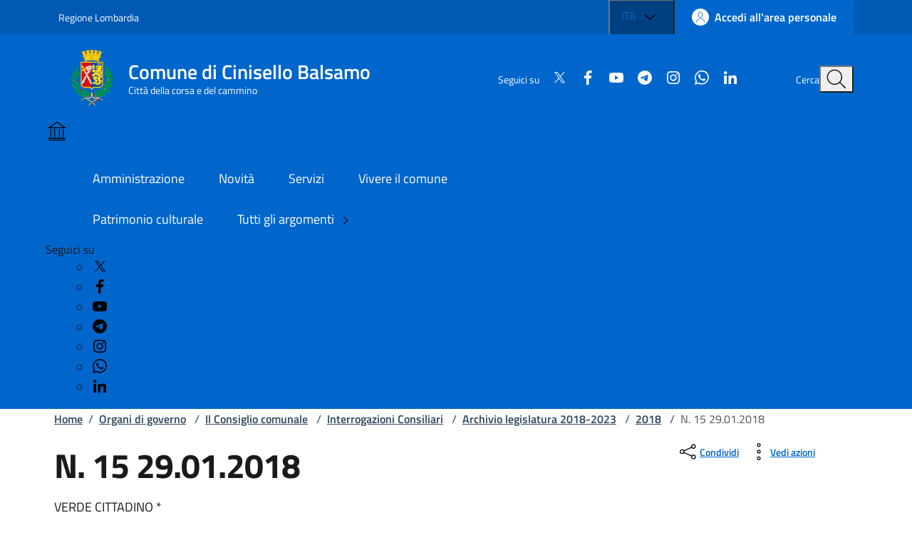

--- FILE ---
content_type: text/javascript; charset=utf-8
request_url: https://unpkg.com/lucide@latest
body_size: 89652
content:
/**
 * @license lucide v0.562.0 - ISC
 *
 * This source code is licensed under the ISC license.
 * See the LICENSE file in the root directory of this source tree.
 */

(function(a,n){typeof exports=="object"&&typeof module<"u"?n(exports):typeof define=="function"&&define.amd?define(["exports"],n):(a=typeof globalThis<"u"?globalThis:a||self,n(a.lucide={}))})(this,(function(a){"use strict";const n={xmlns:"http://www.w3.org/2000/svg",width:24,height:24,viewBox:"0 0 24 24",fill:"none",stroke:"currentColor","stroke-width":2,"stroke-linecap":"round","stroke-linejoin":"round"},Sa=([t,h,d])=>{const c=document.createElementNS("http://www.w3.org/2000/svg",t);return Object.keys(h).forEach(M=>{c.setAttribute(M,String(h[M]))}),d?.length&&d.forEach(M=>{const p=Sa(M);c.appendChild(p)}),c},La=(t,h={})=>{const d={...n,...h};return Sa(["svg",d,t])},ru=t=>Array.from(t.attributes).reduce((h,d)=>(h[d.name]=d.value,h),{}),ou=t=>typeof t=="string"?t:!t||!t.class?"":t.class&&typeof t.class=="string"?t.class.split(" "):t.class&&Array.isArray(t.class)?t.class:"",vu=t=>t.flatMap(ou).map(h=>h.trim()).filter(Boolean).filter((h,d,c)=>c.indexOf(h)===d).join(" "),$u=t=>t.replace(/(\w)(\w*)(_|-|\s*)/g,(h,d,c)=>d.toUpperCase()+c.toLowerCase()),fa=(t,{nameAttr:h,icons:d,attrs:c})=>{const M=t.getAttribute(h);if(M==null)return;const p=$u(M),Va=d[p];if(!Va)return console.warn(`${t.outerHTML} icon name was not found in the provided icons object.`);const nu=ru(t),lu={...n,"data-lucide":M,...c,...nu},eu=vu(["lucide",`lucide-${M}`,nu,c]);eu&&Object.assign(lu,{class:eu});const mu=La(Va,lu);return t.parentNode?.replaceChild(mu,t)},ka=[["path",{d:"m14 12 4 4 4-4"}],["path",{d:"M18 16V7"}],["path",{d:"m2 16 4.039-9.69a.5.5 0 0 1 .923 0L11 16"}],["path",{d:"M3.304 13h6.392"}]],Pa=[["path",{d:"m14 11 4-4 4 4"}],["path",{d:"M18 16V7"}],["path",{d:"m2 16 4.039-9.69a.5.5 0 0 1 .923 0L11 16"}],["path",{d:"M3.304 13h6.392"}]],Ba=[["path",{d:"m15 16 2.536-7.328a1.02 1.02 1 0 1 1.928 0L22 16"}],["path",{d:"M15.697 14h5.606"}],["path",{d:"m2 16 4.039-9.69a.5.5 0 0 1 .923 0L11 16"}],["path",{d:"M3.304 13h6.392"}]],za=[["circle",{cx:"16",cy:"4",r:"1"}],["path",{d:"m18 19 1-7-6 1"}],["path",{d:"m5 8 3-3 5.5 3-2.36 3.5"}],["path",{d:"M4.24 14.5a5 5 0 0 0 6.88 6"}],["path",{d:"M13.76 17.5a5 5 0 0 0-6.88-6"}]],Fa=[["path",{d:"M22 12h-2.48a2 2 0 0 0-1.93 1.46l-2.35 8.36a.25.25 0 0 1-.48 0L9.24 2.18a.25.25 0 0 0-.48 0l-2.35 8.36A2 2 0 0 1 4.49 12H2"}]],Da=[["path",{d:"M18 17.5a2.5 2.5 0 1 1-4 2.03V12"}],["path",{d:"M6 12H4a2 2 0 0 1-2-2V5a2 2 0 0 1 2-2h16a2 2 0 0 1 2 2v5a2 2 0 0 1-2 2h-2"}],["path",{d:"M6 8h12"}],["path",{d:"M6.6 15.572A2 2 0 1 0 10 17v-5"}]],s=[["circle",{cx:"12",cy:"13",r:"8"}],["path",{d:"M5 3 2 6"}],["path",{d:"m22 6-3-3"}],["path",{d:"M6.38 18.7 4 21"}],["path",{d:"M17.64 18.67 20 21"}],["path",{d:"m9 13 2 2 4-4"}]],ba=[["path",{d:"M5 17H4a2 2 0 0 1-2-2V5a2 2 0 0 1 2-2h16a2 2 0 0 1 2 2v10a2 2 0 0 1-2 2h-1"}],["path",{d:"m12 15 5 6H7Z"}]],g=[["circle",{cx:"12",cy:"13",r:"8"}],["path",{d:"M5 3 2 6"}],["path",{d:"m22 6-3-3"}],["path",{d:"M6.38 18.7 4 21"}],["path",{d:"M17.64 18.67 20 21"}],["path",{d:"M9 13h6"}]],Ra=[["path",{d:"M6.87 6.87a8 8 0 1 0 11.26 11.26"}],["path",{d:"M19.9 14.25a8 8 0 0 0-9.15-9.15"}],["path",{d:"m22 6-3-3"}],["path",{d:"M6.26 18.67 4 21"}],["path",{d:"m2 2 20 20"}],["path",{d:"M4 4 2 6"}]],C=[["circle",{cx:"12",cy:"13",r:"8"}],["path",{d:"M5 3 2 6"}],["path",{d:"m22 6-3-3"}],["path",{d:"M6.38 18.7 4 21"}],["path",{d:"M17.64 18.67 20 21"}],["path",{d:"M12 10v6"}],["path",{d:"M9 13h6"}]],Ta=[["circle",{cx:"12",cy:"13",r:"8"}],["path",{d:"M12 9v4l2 2"}],["path",{d:"M5 3 2 6"}],["path",{d:"m22 6-3-3"}],["path",{d:"M6.38 18.7 4 21"}],["path",{d:"M17.64 18.67 20 21"}]],qa=[["path",{d:"M11 21c0-2.5 2-2.5 2-5"}],["path",{d:"M16 21c0-2.5 2-2.5 2-5"}],["path",{d:"m19 8-.8 3a1.25 1.25 0 0 1-1.2 1H7a1.25 1.25 0 0 1-1.2-1L5 8"}],["path",{d:"M21 3a1 1 0 0 1 1 1v2a2 2 0 0 1-2 2H4a2 2 0 0 1-2-2V4a1 1 0 0 1 1-1z"}],["path",{d:"M6 21c0-2.5 2-2.5 2-5"}]],Ua=[["rect",{width:"18",height:"18",x:"3",y:"3",rx:"2",ry:"2"}],["polyline",{points:"11 3 11 11 14 8 17 11 17 3"}]],Oa=[["path",{d:"M2 12h20"}],["path",{d:"M10 16v4a2 2 0 0 1-2 2H6a2 2 0 0 1-2-2v-4"}],["path",{d:"M10 8V4a2 2 0 0 0-2-2H6a2 2 0 0 0-2 2v4"}],["path",{d:"M20 16v1a2 2 0 0 1-2 2h-2a2 2 0 0 1-2-2v-1"}],["path",{d:"M14 8V7c0-1.1.9-2 2-2h2a2 2 0 0 1 2 2v1"}]],Za=[["path",{d:"M12 2v20"}],["path",{d:"M8 10H4a2 2 0 0 1-2-2V6c0-1.1.9-2 2-2h4"}],["path",{d:"M16 10h4a2 2 0 0 0 2-2V6a2 2 0 0 0-2-2h-4"}],["path",{d:"M8 20H7a2 2 0 0 1-2-2v-2c0-1.1.9-2 2-2h1"}],["path",{d:"M16 14h1a2 2 0 0 1 2 2v2a2 2 0 0 1-2 2h-1"}]],Ga=[["rect",{width:"6",height:"16",x:"4",y:"2",rx:"2"}],["rect",{width:"6",height:"9",x:"14",y:"9",rx:"2"}],["path",{d:"M22 22H2"}]],Wa=[["rect",{width:"16",height:"6",x:"2",y:"4",rx:"2"}],["rect",{width:"9",height:"6",x:"9",y:"14",rx:"2"}],["path",{d:"M22 22V2"}]],Ia=[["rect",{width:"6",height:"14",x:"4",y:"5",rx:"2"}],["rect",{width:"6",height:"10",x:"14",y:"7",rx:"2"}],["path",{d:"M17 22v-5"}],["path",{d:"M17 7V2"}],["path",{d:"M7 22v-3"}],["path",{d:"M7 5V2"}]],Ea=[["rect",{width:"6",height:"14",x:"4",y:"5",rx:"2"}],["rect",{width:"6",height:"10",x:"14",y:"7",rx:"2"}],["path",{d:"M4 2v20"}],["path",{d:"M14 2v20"}]],Xa=[["rect",{width:"6",height:"14",x:"4",y:"5",rx:"2"}],["rect",{width:"6",height:"10",x:"14",y:"7",rx:"2"}],["path",{d:"M10 2v20"}],["path",{d:"M20 2v20"}]],ja=[["rect",{width:"6",height:"14",x:"2",y:"5",rx:"2"}],["rect",{width:"6",height:"10",x:"16",y:"7",rx:"2"}],["path",{d:"M12 2v20"}]],Na=[["rect",{width:"6",height:"14",x:"2",y:"5",rx:"2"}],["rect",{width:"6",height:"10",x:"12",y:"7",rx:"2"}],["path",{d:"M22 2v20"}]],Ka=[["rect",{width:"6",height:"14",x:"6",y:"5",rx:"2"}],["rect",{width:"6",height:"10",x:"16",y:"7",rx:"2"}],["path",{d:"M2 2v20"}]],Qa=[["rect",{width:"6",height:"10",x:"9",y:"7",rx:"2"}],["path",{d:"M4 22V2"}],["path",{d:"M20 22V2"}]],Ja=[["rect",{width:"6",height:"14",x:"3",y:"5",rx:"2"}],["rect",{width:"6",height:"10",x:"15",y:"7",rx:"2"}],["path",{d:"M3 2v20"}],["path",{d:"M21 2v20"}]],Ya=[["rect",{width:"6",height:"16",x:"4",y:"6",rx:"2"}],["rect",{width:"6",height:"9",x:"14",y:"6",rx:"2"}],["path",{d:"M22 2H2"}]],_a=[["rect",{width:"9",height:"6",x:"6",y:"14",rx:"2"}],["rect",{width:"16",height:"6",x:"6",y:"4",rx:"2"}],["path",{d:"M2 2v20"}]],xa=[["path",{d:"M22 17h-3"}],["path",{d:"M22 7h-5"}],["path",{d:"M5 17H2"}],["path",{d:"M7 7H2"}],["rect",{x:"5",y:"14",width:"14",height:"6",rx:"2"}],["rect",{x:"7",y:"4",width:"10",height:"6",rx:"2"}]],at=[["rect",{width:"14",height:"6",x:"5",y:"14",rx:"2"}],["rect",{width:"10",height:"6",x:"7",y:"4",rx:"2"}],["path",{d:"M2 20h20"}],["path",{d:"M2 10h20"}]],tt=[["rect",{width:"14",height:"6",x:"5",y:"14",rx:"2"}],["rect",{width:"10",height:"6",x:"7",y:"4",rx:"2"}],["path",{d:"M2 14h20"}],["path",{d:"M2 4h20"}]],ht=[["rect",{width:"14",height:"6",x:"5",y:"16",rx:"2"}],["rect",{width:"10",height:"6",x:"7",y:"2",rx:"2"}],["path",{d:"M2 12h20"}]],dt=[["rect",{width:"14",height:"6",x:"5",y:"12",rx:"2"}],["rect",{width:"10",height:"6",x:"7",y:"2",rx:"2"}],["path",{d:"M2 22h20"}]],ct=[["rect",{width:"14",height:"6",x:"5",y:"16",rx:"2"}],["rect",{width:"10",height:"6",x:"7",y:"6",rx:"2"}],["path",{d:"M2 2h20"}]],Mt=[["rect",{width:"10",height:"6",x:"7",y:"9",rx:"2"}],["path",{d:"M22 20H2"}],["path",{d:"M22 4H2"}]],pt=[["rect",{width:"14",height:"6",x:"5",y:"15",rx:"2"}],["rect",{width:"10",height:"6",x:"7",y:"3",rx:"2"}],["path",{d:"M2 21h20"}],["path",{d:"M2 3h20"}]],it=[["path",{d:"M10 10H6"}],["path",{d:"M14 18V6a2 2 0 0 0-2-2H4a2 2 0 0 0-2 2v11a1 1 0 0 0 1 1h2"}],["path",{d:"M19 18h2a1 1 0 0 0 1-1v-3.28a1 1 0 0 0-.684-.948l-1.923-.641a1 1 0 0 1-.578-.502l-1.539-3.076A1 1 0 0 0 16.382 8H14"}],["path",{d:"M8 8v4"}],["path",{d:"M9 18h6"}],["circle",{cx:"17",cy:"18",r:"2"}],["circle",{cx:"7",cy:"18",r:"2"}]],nt=[["path",{d:"M16 12h3"}],["path",{d:"M17.5 12a8 8 0 0 1-8 8A4.5 4.5 0 0 1 5 15.5c0-6 8-4 8-8.5a3 3 0 1 0-6 0c0 3 2.5 8.5 12 13"}]],lt=[["path",{d:"M10 17c-5-3-7-7-7-9a2 2 0 0 1 4 0c0 2.5-5 2.5-5 6 0 1.7 1.3 3 3 3 2.8 0 5-2.2 5-5"}],["path",{d:"M22 17c-5-3-7-7-7-9a2 2 0 0 1 4 0c0 2.5-5 2.5-5 6 0 1.7 1.3 3 3 3 2.8 0 5-2.2 5-5"}]],et=[["path",{d:"M10 2v5.632c0 .424-.272.795-.653.982A6 6 0 0 0 6 14c.006 4 3 7 5 8"}],["path",{d:"M10 5H8a2 2 0 0 0 0 4h.68"}],["path",{d:"M14 2v5.632c0 .424.272.795.652.982A6 6 0 0 1 18 14c0 4-3 7-5 8"}],["path",{d:"M14 5h2a2 2 0 0 1 0 4h-.68"}],["path",{d:"M18 22H6"}],["path",{d:"M9 2h6"}]],rt=[["path",{d:"M12 6v16"}],["path",{d:"m19 13 2-1a9 9 0 0 1-18 0l2 1"}],["path",{d:"M9 11h6"}],["circle",{cx:"12",cy:"4",r:"2"}]],ot=[["circle",{cx:"12",cy:"12",r:"10"}],["path",{d:"M16 16s-1.5-2-4-2-4 2-4 2"}],["path",{d:"M7.5 8 10 9"}],["path",{d:"m14 9 2.5-1"}],["path",{d:"M9 10h.01"}],["path",{d:"M15 10h.01"}]],vt=[["circle",{cx:"12",cy:"12",r:"10"}],["path",{d:"M8 15h8"}],["path",{d:"M8 9h2"}],["path",{d:"M14 9h2"}]],$t=[["path",{d:"M2 12 7 2"}],["path",{d:"m7 12 5-10"}],["path",{d:"m12 12 5-10"}],["path",{d:"m17 12 5-10"}],["path",{d:"M4.5 7h15"}],["path",{d:"M12 16v6"}]],mt=[["path",{d:"M7 10H6a4 4 0 0 1-4-4 1 1 0 0 1 1-1h4"}],["path",{d:"M7 5a1 1 0 0 1 1-1h13a1 1 0 0 1 1 1 7 7 0 0 1-7 7H8a1 1 0 0 1-1-1z"}],["path",{d:"M9 12v5"}],["path",{d:"M15 12v5"}],["path",{d:"M5 20a3 3 0 0 1 3-3h8a3 3 0 0 1 3 3 1 1 0 0 1-1 1H6a1 1 0 0 1-1-1"}]],yt=[["circle",{cx:"12",cy:"12",r:"10"}],["path",{d:"m14.31 8 5.74 9.94"}],["path",{d:"M9.69 8h11.48"}],["path",{d:"m7.38 12 5.74-9.94"}],["path",{d:"M9.69 16 3.95 6.06"}],["path",{d:"M14.31 16H2.83"}],["path",{d:"m16.62 12-5.74 9.94"}]],st=[["rect",{width:"20",height:"16",x:"2",y:"4",rx:"2"}],["path",{d:"M6 8h.01"}],["path",{d:"M10 8h.01"}],["path",{d:"M14 8h.01"}]],gt=[["rect",{x:"2",y:"4",width:"20",height:"16",rx:"2"}],["path",{d:"M10 4v4"}],["path",{d:"M2 8h20"}],["path",{d:"M6 4v4"}]],Ct=[["path",{d:"M12 6.528V3a1 1 0 0 1 1-1h0"}],["path",{d:"M18.237 21A15 15 0 0 0 22 11a6 6 0 0 0-10-4.472A6 6 0 0 0 2 11a15.1 15.1 0 0 0 3.763 10 3 3 0 0 0 3.648.648 5.5 5.5 0 0 1 5.178 0A3 3 0 0 0 18.237 21"}]],ut=[["rect",{width:"20",height:"5",x:"2",y:"3",rx:"1"}],["path",{d:"M4 8v11a2 2 0 0 0 2 2h2"}],["path",{d:"M20 8v11a2 2 0 0 1-2 2h-2"}],["path",{d:"m9 15 3-3 3 3"}],["path",{d:"M12 12v9"}]],Ht=[["rect",{width:"20",height:"5",x:"2",y:"3",rx:"1"}],["path",{d:"M4 8v11a2 2 0 0 0 2 2h12a2 2 0 0 0 2-2V8"}],["path",{d:"m9.5 17 5-5"}],["path",{d:"m9.5 12 5 5"}]],At=[["rect",{width:"20",height:"5",x:"2",y:"3",rx:"1"}],["path",{d:"M4 8v11a2 2 0 0 0 2 2h12a2 2 0 0 0 2-2V8"}],["path",{d:"M10 12h4"}]],wt=[["path",{d:"M19 9V6a2 2 0 0 0-2-2H7a2 2 0 0 0-2 2v3"}],["path",{d:"M3 16a2 2 0 0 0 2 2h14a2 2 0 0 0 2-2v-5a2 2 0 0 0-4 0v1.5a.5.5 0 0 1-.5.5h-9a.5.5 0 0 1-.5-.5V11a2 2 0 0 0-4 0z"}],["path",{d:"M5 18v2"}],["path",{d:"M19 18v2"}]],Vt=[["path",{d:"M15 11a1 1 0 0 0 1 1h2.939a1 1 0 0 1 .75 1.811l-6.835 6.836a1.207 1.207 0 0 1-1.707 0L4.31 13.81a1 1 0 0 1 .75-1.811H8a1 1 0 0 0 1-1V9a1 1 0 0 1 1-1h4a1 1 0 0 1 1 1z"}],["path",{d:"M9 4h6"}]],St=[["path",{d:"M15 11a1 1 0 0 0 1 1h2.939a1 1 0 0 1 .75 1.811l-6.835 6.836a1.207 1.207 0 0 1-1.707 0L4.31 13.81a1 1 0 0 1 .75-1.811H8a1 1 0 0 0 1-1V5a1 1 0 0 1 1-1h4a1 1 0 0 1 1 1z"}]],Lt=[["path",{d:"M13 9a1 1 0 0 1-1-1V5.061a1 1 0 0 0-1.811-.75l-6.835 6.836a1.207 1.207 0 0 0 0 1.707l6.835 6.835a1 1 0 0 0 1.811-.75V16a1 1 0 0 1 1-1h2a1 1 0 0 0 1-1v-4a1 1 0 0 0-1-1z"}],["path",{d:"M20 9v6"}]],ft=[["path",{d:"M13 9a1 1 0 0 1-1-1V5.061a1 1 0 0 0-1.811-.75l-6.835 6.836a1.207 1.207 0 0 0 0 1.707l6.835 6.835a1 1 0 0 0 1.811-.75V16a1 1 0 0 1 1-1h6a1 1 0 0 0 1-1v-4a1 1 0 0 0-1-1z"}]],kt=[["path",{d:"M11 9a1 1 0 0 0 1-1V5.061a1 1 0 0 1 1.811-.75l6.836 6.836a1.207 1.207 0 0 1 0 1.707l-6.836 6.835a1 1 0 0 1-1.811-.75V16a1 1 0 0 0-1-1H9a1 1 0 0 1-1-1v-4a1 1 0 0 1 1-1z"}],["path",{d:"M4 9v6"}]],Pt=[["path",{d:"M11 9a1 1 0 0 0 1-1V5.061a1 1 0 0 1 1.811-.75l6.836 6.836a1.207 1.207 0 0 1 0 1.707l-6.836 6.835a1 1 0 0 1-1.811-.75V16a1 1 0 0 0-1-1H5a1 1 0 0 1-1-1v-4a1 1 0 0 1 1-1z"}]],Bt=[["path",{d:"M9 13a1 1 0 0 0-1-1H5.061a1 1 0 0 1-.75-1.811l6.836-6.835a1.207 1.207 0 0 1 1.707 0l6.835 6.835a1 1 0 0 1-.75 1.811H16a1 1 0 0 0-1 1v2a1 1 0 0 1-1 1h-4a1 1 0 0 1-1-1z"}],["path",{d:"M9 20h6"}]],zt=[["path",{d:"M9 13a1 1 0 0 0-1-1H5.061a1 1 0 0 1-.75-1.811l6.836-6.835a1.207 1.207 0 0 1 1.707 0l6.835 6.835a1 1 0 0 1-.75 1.811H16a1 1 0 0 0-1 1v6a1 1 0 0 1-1 1h-4a1 1 0 0 1-1-1z"}]],Ft=[["path",{d:"m3 16 4 4 4-4"}],["path",{d:"M7 20V4"}],["rect",{x:"15",y:"4",width:"4",height:"6",ry:"2"}],["path",{d:"M17 20v-6h-2"}],["path",{d:"M15 20h4"}]],Dt=[["path",{d:"m3 16 4 4 4-4"}],["path",{d:"M7 20V4"}],["path",{d:"M17 10V4h-2"}],["path",{d:"M15 10h4"}],["rect",{x:"15",y:"14",width:"4",height:"6",ry:"2"}]],u=[["path",{d:"m3 16 4 4 4-4"}],["path",{d:"M7 20V4"}],["path",{d:"M20 8h-5"}],["path",{d:"M15 10V6.5a2.5 2.5 0 0 1 5 0V10"}],["path",{d:"M15 14h5l-5 6h5"}]],bt=[["path",{d:"M19 3H5"}],["path",{d:"M12 21V7"}],["path",{d:"m6 15 6 6 6-6"}]],Rt=[["path",{d:"M17 7 7 17"}],["path",{d:"M17 17H7V7"}]],Tt=[["path",{d:"m7 7 10 10"}],["path",{d:"M17 7v10H7"}]],qt=[["path",{d:"M12 2v14"}],["path",{d:"m19 9-7 7-7-7"}],["circle",{cx:"12",cy:"21",r:"1"}]],Ut=[["path",{d:"m3 16 4 4 4-4"}],["path",{d:"M7 20V4"}],["path",{d:"M11 4h4"}],["path",{d:"M11 8h7"}],["path",{d:"M11 12h10"}]],Ot=[["path",{d:"M12 17V3"}],["path",{d:"m6 11 6 6 6-6"}],["path",{d:"M19 21H5"}]],Zt=[["path",{d:"m3 16 4 4 4-4"}],["path",{d:"M7 20V4"}],["path",{d:"m21 8-4-4-4 4"}],["path",{d:"M17 4v16"}]],H=[["path",{d:"m3 16 4 4 4-4"}],["path",{d:"M7 20V4"}],["path",{d:"M11 4h10"}],["path",{d:"M11 8h7"}],["path",{d:"M11 12h4"}]],A=[["path",{d:"m3 16 4 4 4-4"}],["path",{d:"M7 4v16"}],["path",{d:"M15 4h5l-5 6h5"}],["path",{d:"M15 20v-3.5a2.5 2.5 0 0 1 5 0V20"}],["path",{d:"M20 18h-5"}]],Gt=[["path",{d:"M12 5v14"}],["path",{d:"m19 12-7 7-7-7"}]],Wt=[["path",{d:"M8 3 4 7l4 4"}],["path",{d:"M4 7h16"}],["path",{d:"m16 21 4-4-4-4"}],["path",{d:"M20 17H4"}]],It=[["path",{d:"m9 6-6 6 6 6"}],["path",{d:"M3 12h14"}],["path",{d:"M21 19V5"}]],Et=[["path",{d:"M3 19V5"}],["path",{d:"m13 6-6 6 6 6"}],["path",{d:"M7 12h14"}]],Xt=[["path",{d:"m12 19-7-7 7-7"}],["path",{d:"M19 12H5"}]],jt=[["path",{d:"M3 5v14"}],["path",{d:"M21 12H7"}],["path",{d:"m15 18 6-6-6-6"}]],Nt=[["path",{d:"m16 3 4 4-4 4"}],["path",{d:"M20 7H4"}],["path",{d:"m8 21-4-4 4-4"}],["path",{d:"M4 17h16"}]],Kt=[["path",{d:"M17 12H3"}],["path",{d:"m11 18 6-6-6-6"}],["path",{d:"M21 5v14"}]],Qt=[["path",{d:"M5 12h14"}],["path",{d:"m12 5 7 7-7 7"}]],Jt=[["path",{d:"m3 8 4-4 4 4"}],["path",{d:"M7 4v16"}],["rect",{x:"15",y:"4",width:"4",height:"6",ry:"2"}],["path",{d:"M17 20v-6h-2"}],["path",{d:"M15 20h4"}]],Yt=[["path",{d:"m3 8 4-4 4 4"}],["path",{d:"M7 4v16"}],["path",{d:"M17 10V4h-2"}],["path",{d:"M15 10h4"}],["rect",{x:"15",y:"14",width:"4",height:"6",ry:"2"}]],w=[["path",{d:"m3 8 4-4 4 4"}],["path",{d:"M7 4v16"}],["path",{d:"M20 8h-5"}],["path",{d:"M15 10V6.5a2.5 2.5 0 0 1 5 0V10"}],["path",{d:"M15 14h5l-5 6h5"}]],_t=[["path",{d:"m21 16-4 4-4-4"}],["path",{d:"M17 20V4"}],["path",{d:"m3 8 4-4 4 4"}],["path",{d:"M7 4v16"}]],xt=[["path",{d:"m5 9 7-7 7 7"}],["path",{d:"M12 16V2"}],["circle",{cx:"12",cy:"21",r:"1"}]],ah=[["path",{d:"m18 9-6-6-6 6"}],["path",{d:"M12 3v14"}],["path",{d:"M5 21h14"}]],th=[["path",{d:"M7 17V7h10"}],["path",{d:"M17 17 7 7"}]],V=[["path",{d:"m3 8 4-4 4 4"}],["path",{d:"M7 4v16"}],["path",{d:"M11 12h4"}],["path",{d:"M11 16h7"}],["path",{d:"M11 20h10"}]],hh=[["path",{d:"M7 7h10v10"}],["path",{d:"M7 17 17 7"}]],dh=[["path",{d:"M5 3h14"}],["path",{d:"m18 13-6-6-6 6"}],["path",{d:"M12 7v14"}]],ch=[["path",{d:"m3 8 4-4 4 4"}],["path",{d:"M7 4v16"}],["path",{d:"M11 12h10"}],["path",{d:"M11 16h7"}],["path",{d:"M11 20h4"}]],S=[["path",{d:"m3 8 4-4 4 4"}],["path",{d:"M7 4v16"}],["path",{d:"M15 4h5l-5 6h5"}],["path",{d:"M15 20v-3.5a2.5 2.5 0 0 1 5 0V20"}],["path",{d:"M20 18h-5"}]],Mh=[["path",{d:"m5 12 7-7 7 7"}],["path",{d:"M12 19V5"}]],ph=[["path",{d:"m4 6 3-3 3 3"}],["path",{d:"M7 17V3"}],["path",{d:"m14 6 3-3 3 3"}],["path",{d:"M17 17V3"}],["path",{d:"M4 21h16"}]],ih=[["path",{d:"M12 6v12"}],["path",{d:"M17.196 9 6.804 15"}],["path",{d:"m6.804 9 10.392 6"}]],nh=[["circle",{cx:"12",cy:"12",r:"4"}],["path",{d:"M16 8v5a3 3 0 0 0 6 0v-1a10 10 0 1 0-4 8"}]],lh=[["circle",{cx:"12",cy:"12",r:"1"}],["path",{d:"M20.2 20.2c2.04-2.03.02-7.36-4.5-11.9-4.54-4.52-9.87-6.54-11.9-4.5-2.04 2.03-.02 7.36 4.5 11.9 4.54 4.52 9.87 6.54 11.9 4.5Z"}],["path",{d:"M15.7 15.7c4.52-4.54 6.54-9.87 4.5-11.9-2.03-2.04-7.36-.02-11.9 4.5-4.52 4.54-6.54 9.87-4.5 11.9 2.03 2.04 7.36.02 11.9-4.5Z"}]],eh=[["path",{d:"M2 10v3"}],["path",{d:"M6 6v11"}],["path",{d:"M10 3v18"}],["path",{d:"M14 8v7"}],["path",{d:"M18 5v13"}],["path",{d:"M22 10v3"}]],rh=[["path",{d:"m15.477 12.89 1.515 8.526a.5.5 0 0 1-.81.47l-3.58-2.687a1 1 0 0 0-1.197 0l-3.586 2.686a.5.5 0 0 1-.81-.469l1.514-8.526"}],["circle",{cx:"12",cy:"8",r:"6"}]],oh=[["path",{d:"M2 13a2 2 0 0 0 2-2V7a2 2 0 0 1 4 0v13a2 2 0 0 0 4 0V4a2 2 0 0 1 4 0v13a2 2 0 0 0 4 0v-4a2 2 0 0 1 2-2"}]],vh=[["path",{d:"m14 12-8.381 8.38a1 1 0 0 1-3.001-3L11 9"}],["path",{d:"M15 15.5a.5.5 0 0 0 .5.5A6.5 6.5 0 0 0 22 9.5a.5.5 0 0 0-.5-.5h-1.672a2 2 0 0 1-1.414-.586l-5.062-5.062a1.205 1.205 0 0 0-1.704 0L9.352 5.648a1.205 1.205 0 0 0 0 1.704l5.062 5.062A2 2 0 0 1 15 13.828z"}]],L=[["path",{d:"M13.5 10.5 15 9"}],["path",{d:"M4 4v15a1 1 0 0 0 1 1h15"}],["path",{d:"M4.293 19.707 6 18"}],["path",{d:"m9 15 1.5-1.5"}]],$h=[["path",{d:"M10 16c.5.3 1.2.5 2 .5s1.5-.2 2-.5"}],["path",{d:"M15 12h.01"}],["path",{d:"M19.38 6.813A9 9 0 0 1 20.8 10.2a2 2 0 0 1 0 3.6 9 9 0 0 1-17.6 0 2 2 0 0 1 0-3.6A9 9 0 0 1 12 3c2 0 3.5 1.1 3.5 2.5s-.9 2.5-2 2.5c-.8 0-1.5-.4-1.5-1"}],["path",{d:"M9 12h.01"}]],mh=[["path",{d:"M4 10a4 4 0 0 1 4-4h8a4 4 0 0 1 4 4v10a2 2 0 0 1-2 2H6a2 2 0 0 1-2-2z"}],["path",{d:"M8 10h8"}],["path",{d:"M8 18h8"}],["path",{d:"M8 22v-6a2 2 0 0 1 2-2h4a2 2 0 0 1 2 2v6"}],["path",{d:"M9 6V4a2 2 0 0 1 2-2h2a2 2 0 0 1 2 2v2"}]],yh=[["path",{d:"M3.85 8.62a4 4 0 0 1 4.78-4.77 4 4 0 0 1 6.74 0 4 4 0 0 1 4.78 4.78 4 4 0 0 1 0 6.74 4 4 0 0 1-4.77 4.78 4 4 0 0 1-6.75 0 4 4 0 0 1-4.78-4.77 4 4 0 0 1 0-6.76Z"}],["line",{x1:"12",x2:"12",y1:"8",y2:"12"}],["line",{x1:"12",x2:"12.01",y1:"16",y2:"16"}]],sh=[["path",{d:"M3.85 8.62a4 4 0 0 1 4.78-4.77 4 4 0 0 1 6.74 0 4 4 0 0 1 4.78 4.78 4 4 0 0 1 0 6.74 4 4 0 0 1-4.77 4.78 4 4 0 0 1-6.75 0 4 4 0 0 1-4.78-4.77 4 4 0 0 1 0-6.76Z"}],["path",{d:"M12 7v10"}],["path",{d:"M15.4 10a4 4 0 1 0 0 4"}]],f=[["path",{d:"M3.85 8.62a4 4 0 0 1 4.78-4.77 4 4 0 0 1 6.74 0 4 4 0 0 1 4.78 4.78 4 4 0 0 1 0 6.74 4 4 0 0 1-4.77 4.78 4 4 0 0 1-6.75 0 4 4 0 0 1-4.78-4.77 4 4 0 0 1 0-6.76Z"}],["path",{d:"m9 12 2 2 4-4"}]],gh=[["path",{d:"M3.85 8.62a4 4 0 0 1 4.78-4.77 4 4 0 0 1 6.74 0 4 4 0 0 1 4.78 4.78 4 4 0 0 1 0 6.74 4 4 0 0 1-4.77 4.78 4 4 0 0 1-6.75 0 4 4 0 0 1-4.78-4.77 4 4 0 0 1 0-6.76Z"}],["path",{d:"M16 8h-6a2 2 0 1 0 0 4h4a2 2 0 1 1 0 4H8"}],["path",{d:"M12 18V6"}]],Ch=[["path",{d:"M3.85 8.62a4 4 0 0 1 4.78-4.77 4 4 0 0 1 6.74 0 4 4 0 0 1 4.78 4.78 4 4 0 0 1 0 6.74 4 4 0 0 1-4.77 4.78 4 4 0 0 1-6.75 0 4 4 0 0 1-4.78-4.77 4 4 0 0 1 0-6.76Z"}],["path",{d:"M7 12h5"}],["path",{d:"M15 9.4a4 4 0 1 0 0 5.2"}]],uh=[["path",{d:"M3.85 8.62a4 4 0 0 1 4.78-4.77 4 4 0 0 1 6.74 0 4 4 0 0 1 4.78 4.78 4 4 0 0 1 0 6.74 4 4 0 0 1-4.77 4.78 4 4 0 0 1-6.75 0 4 4 0 0 1-4.78-4.77 4 4 0 0 1 0-6.76Z"}],["path",{d:"M8 8h8"}],["path",{d:"M8 12h8"}],["path",{d:"m13 17-5-1h1a4 4 0 0 0 0-8"}]],Hh=[["path",{d:"M3.85 8.62a4 4 0 0 1 4.78-4.77 4 4 0 0 1 6.74 0 4 4 0 0 1 4.78 4.78 4 4 0 0 1 0 6.74 4 4 0 0 1-4.77 4.78 4 4 0 0 1-6.75 0 4 4 0 0 1-4.78-4.77 4 4 0 0 1 0-6.76Z"}],["line",{x1:"12",x2:"12",y1:"16",y2:"12"}],["line",{x1:"12",x2:"12.01",y1:"8",y2:"8"}]],Ah=[["path",{d:"M3.85 8.62a4 4 0 0 1 4.78-4.77 4 4 0 0 1 6.74 0 4 4 0 0 1 4.78 4.78 4 4 0 0 1 0 6.74 4 4 0 0 1-4.77 4.78 4 4 0 0 1-6.75 0 4 4 0 0 1-4.78-4.77 4 4 0 0 1 0-6.76Z"}],["path",{d:"m9 8 3 3v7"}],["path",{d:"m12 11 3-3"}],["path",{d:"M9 12h6"}],["path",{d:"M9 16h6"}]],wh=[["path",{d:"M3.85 8.62a4 4 0 0 1 4.78-4.77 4 4 0 0 1 6.74 0 4 4 0 0 1 4.78 4.78 4 4 0 0 1 0 6.74 4 4 0 0 1-4.77 4.78 4 4 0 0 1-6.75 0 4 4 0 0 1-4.78-4.77 4 4 0 0 1 0-6.76Z"}],["line",{x1:"8",x2:"16",y1:"12",y2:"12"}]],Vh=[["path",{d:"M3.85 8.62a4 4 0 0 1 4.78-4.77 4 4 0 0 1 6.74 0 4 4 0 0 1 4.78 4.78 4 4 0 0 1 0 6.74 4 4 0 0 1-4.77 4.78 4 4 0 0 1-6.75 0 4 4 0 0 1-4.78-4.77 4 4 0 0 1 0-6.76Z"}],["path",{d:"m15 9-6 6"}],["path",{d:"M9 9h.01"}],["path",{d:"M15 15h.01"}]],Sh=[["path",{d:"M3.85 8.62a4 4 0 0 1 4.78-4.77 4 4 0 0 1 6.74 0 4 4 0 0 1 4.78 4.78 4 4 0 0 1 0 6.74 4 4 0 0 1-4.77 4.78 4 4 0 0 1-6.75 0 4 4 0 0 1-4.78-4.77 4 4 0 0 1 0-6.76Z"}],["line",{x1:"12",x2:"12",y1:"8",y2:"16"}],["line",{x1:"8",x2:"16",y1:"12",y2:"12"}]],Lh=[["path",{d:"M3.85 8.62a4 4 0 0 1 4.78-4.77 4 4 0 0 1 6.74 0 4 4 0 0 1 4.78 4.78 4 4 0 0 1 0 6.74 4 4 0 0 1-4.77 4.78 4 4 0 0 1-6.75 0 4 4 0 0 1-4.78-4.77 4 4 0 0 1 0-6.76Z"}],["path",{d:"M8 12h4"}],["path",{d:"M10 16V9.5a2.5 2.5 0 0 1 5 0"}],["path",{d:"M8 16h7"}]],k=[["path",{d:"M3.85 8.62a4 4 0 0 1 4.78-4.77 4 4 0 0 1 6.74 0 4 4 0 0 1 4.78 4.78 4 4 0 0 1 0 6.74 4 4 0 0 1-4.77 4.78 4 4 0 0 1-6.75 0 4 4 0 0 1-4.78-4.77 4 4 0 0 1 0-6.76Z"}],["path",{d:"M9.09 9a3 3 0 0 1 5.83 1c0 2-3 3-3 3"}],["line",{x1:"12",x2:"12.01",y1:"17",y2:"17"}]],fh=[["path",{d:"M3.85 8.62a4 4 0 0 1 4.78-4.77 4 4 0 0 1 6.74 0 4 4 0 0 1 4.78 4.78 4 4 0 0 1 0 6.74 4 4 0 0 1-4.77 4.78 4 4 0 0 1-6.75 0 4 4 0 0 1-4.78-4.77 4 4 0 0 1 0-6.76Z"}],["path",{d:"M9 16h5"}],["path",{d:"M9 12h5a2 2 0 1 0 0-4h-3v9"}]],kh=[["path",{d:"M3.85 8.62a4 4 0 0 1 4.78-4.77 4 4 0 0 1 6.74 0 4 4 0 0 1 4.78 4.78 4 4 0 0 1 0 6.74 4 4 0 0 1-4.77 4.78 4 4 0 0 1-6.75 0 4 4 0 0 1-4.78-4.77 4 4 0 0 1 0-6.76Z"}],["path",{d:"M11 17V8h4"}],["path",{d:"M11 12h3"}],["path",{d:"M9 16h4"}]],Ph=[["path",{d:"M11 7v10a5 5 0 0 0 5-5"}],["path",{d:"m15 8-6 3"}],["path",{d:"M3.85 8.62a4 4 0 0 1 4.78-4.77 4 4 0 0 1 6.74 0 4 4 0 0 1 4.78 4.78 4 4 0 0 1 0 6.74 4 4 0 0 1-4.77 4.78 4 4 0 0 1-6.75 0 4 4 0 0 1-4.78-4.77 4 4 0 0 1 0-6.76"}]],Bh=[["path",{d:"M3.85 8.62a4 4 0 0 1 4.78-4.77 4 4 0 0 1 6.74 0 4 4 0 0 1 4.78 4.78 4 4 0 0 1 0 6.74 4 4 0 0 1-4.77 4.78 4 4 0 0 1-6.75 0 4 4 0 0 1-4.78-4.77 4 4 0 0 1 0-6.76Z"}],["line",{x1:"15",x2:"9",y1:"9",y2:"15"}],["line",{x1:"9",x2:"15",y1:"9",y2:"15"}]],zh=[["path",{d:"M3.85 8.62a4 4 0 0 1 4.78-4.77 4 4 0 0 1 6.74 0 4 4 0 0 1 4.78 4.78 4 4 0 0 1 0 6.74 4 4 0 0 1-4.77 4.78 4 4 0 0 1-6.75 0 4 4 0 0 1-4.78-4.77 4 4 0 0 1 0-6.76Z"}]],Fh=[["path",{d:"M22 18H6a2 2 0 0 1-2-2V7a2 2 0 0 0-2-2"}],["path",{d:"M17 14V4a2 2 0 0 0-2-2h-1a2 2 0 0 0-2 2v10"}],["rect",{width:"13",height:"8",x:"8",y:"6",rx:"1"}],["circle",{cx:"18",cy:"20",r:"2"}],["circle",{cx:"9",cy:"20",r:"2"}]],Dh=[["path",{d:"M12 16v1a2 2 0 0 0 2 2h1a2 2 0 0 1 2 2v1"}],["path",{d:"M12 6a2 2 0 0 1 2 2"}],["path",{d:"M18 8c0 4-3.5 8-6 8s-6-4-6-8a6 6 0 0 1 12 0"}]],bh=[["path",{d:"M4.929 4.929 19.07 19.071"}],["circle",{cx:"12",cy:"12",r:"10"}]],Rh=[["path",{d:"M4 13c3.5-2 8-2 10 2a5.5 5.5 0 0 1 8 5"}],["path",{d:"M5.15 17.89c5.52-1.52 8.65-6.89 7-12C11.55 4 11.5 2 13 2c3.22 0 5 5.5 5 8 0 6.5-4.2 12-10.49 12C5.11 22 2 22 2 20c0-1.5 1.14-1.55 3.15-2.11Z"}]],Th=[["path",{d:"M10 10.01h.01"}],["path",{d:"M10 14.01h.01"}],["path",{d:"M14 10.01h.01"}],["path",{d:"M14 14.01h.01"}],["path",{d:"M18 6v11.5"}],["path",{d:"M6 6v12"}],["rect",{x:"2",y:"6",width:"20",height:"12",rx:"2"}]],qh=[["path",{d:"M12 18H4a2 2 0 0 1-2-2V8a2 2 0 0 1 2-2h16a2 2 0 0 1 2 2v5"}],["path",{d:"m16 19 3 3 3-3"}],["path",{d:"M18 12h.01"}],["path",{d:"M19 16v6"}],["path",{d:"M6 12h.01"}],["circle",{cx:"12",cy:"12",r:"2"}]],Uh=[["path",{d:"M12 18H4a2 2 0 0 1-2-2V8a2 2 0 0 1 2-2h16a2 2 0 0 1 2 2v5"}],["path",{d:"M18 12h.01"}],["path",{d:"M19 22v-6"}],["path",{d:"m22 19-3-3-3 3"}],["path",{d:"M6 12h.01"}],["circle",{cx:"12",cy:"12",r:"2"}]],Oh=[["path",{d:"M13 18H4a2 2 0 0 1-2-2V8a2 2 0 0 1 2-2h16a2 2 0 0 1 2 2v5"}],["path",{d:"m17 17 5 5"}],["path",{d:"M18 12h.01"}],["path",{d:"m22 17-5 5"}],["path",{d:"M6 12h.01"}],["circle",{cx:"12",cy:"12",r:"2"}]],Zh=[["rect",{width:"20",height:"12",x:"2",y:"6",rx:"2"}],["circle",{cx:"12",cy:"12",r:"2"}],["path",{d:"M6 12h.01M18 12h.01"}]],Gh=[["path",{d:"M3 5v14"}],["path",{d:"M8 5v14"}],["path",{d:"M12 5v14"}],["path",{d:"M17 5v14"}],["path",{d:"M21 5v14"}]],Wh=[["path",{d:"M10 3a41 41 0 0 0 0 18"}],["path",{d:"M14 3a41 41 0 0 1 0 18"}],["path",{d:"M17 3a2 2 0 0 1 1.68.92 15.25 15.25 0 0 1 0 16.16A2 2 0 0 1 17 21H7a2 2 0 0 1-1.68-.92 15.25 15.25 0 0 1 0-16.16A2 2 0 0 1 7 3z"}],["path",{d:"M3.84 17h16.32"}],["path",{d:"M3.84 7h16.32"}]],Ih=[["path",{d:"M4 20h16"}],["path",{d:"m6 16 6-12 6 12"}],["path",{d:"M8 12h8"}]],Eh=[["path",{d:"M10 4 8 6"}],["path",{d:"M17 19v2"}],["path",{d:"M2 12h20"}],["path",{d:"M7 19v2"}],["path",{d:"M9 5 7.621 3.621A2.121 2.121 0 0 0 4 5v12a2 2 0 0 0 2 2h12a2 2 0 0 0 2-2v-5"}]],Xh=[["path",{d:"m11 7-3 5h4l-3 5"}],["path",{d:"M14.856 6H16a2 2 0 0 1 2 2v8a2 2 0 0 1-2 2h-2.935"}],["path",{d:"M22 14v-4"}],["path",{d:"M5.14 18H4a2 2 0 0 1-2-2V8a2 2 0 0 1 2-2h2.936"}]],jh=[["path",{d:"M10 10v4"}],["path",{d:"M14 10v4"}],["path",{d:"M22 14v-4"}],["path",{d:"M6 10v4"}],["rect",{x:"2",y:"6",width:"16",height:"12",rx:"2"}]],Nh=[["path",{d:"M22 14v-4"}],["path",{d:"M6 14v-4"}],["rect",{x:"2",y:"6",width:"16",height:"12",rx:"2"}]],Kh=[["path",{d:"M10 9v6"}],["path",{d:"M12.543 6H16a2 2 0 0 1 2 2v8a2 2 0 0 1-2 2h-3.605"}],["path",{d:"M22 14v-4"}],["path",{d:"M7 12h6"}],["path",{d:"M7.606 18H4a2 2 0 0 1-2-2V8a2 2 0 0 1 2-2h3.606"}]],Qh=[["path",{d:"M10 14v-4"}],["path",{d:"M22 14v-4"}],["path",{d:"M6 14v-4"}],["rect",{x:"2",y:"6",width:"16",height:"12",rx:"2"}]],Jh=[["path",{d:"M10 17h.01"}],["path",{d:"M10 7v6"}],["path",{d:"M14 6h2a2 2 0 0 1 2 2v8a2 2 0 0 1-2 2h-2"}],["path",{d:"M22 14v-4"}],["path",{d:"M6 18H4a2 2 0 0 1-2-2V8a2 2 0 0 1 2-2h2"}]],Yh=[["path",{d:"M 22 14 L 22 10"}],["rect",{x:"2",y:"6",width:"16",height:"12",rx:"2"}]],_h=[["path",{d:"M4.5 3h15"}],["path",{d:"M6 3v16a2 2 0 0 0 2 2h8a2 2 0 0 0 2-2V3"}],["path",{d:"M6 14h12"}]],xh=[["path",{d:"M9 9c-.64.64-1.521.954-2.402 1.165A6 6 0 0 0 8 22a13.96 13.96 0 0 0 9.9-4.1"}],["path",{d:"M10.75 5.093A6 6 0 0 1 22 8c0 2.411-.61 4.68-1.683 6.66"}],["path",{d:"M5.341 10.62a4 4 0 0 0 6.487 1.208M10.62 5.341a4.015 4.015 0 0 1 2.039 2.04"}],["line",{x1:"2",x2:"22",y1:"2",y2:"22"}]],a5=[["path",{d:"M10.165 6.598C9.954 7.478 9.64 8.36 9 9c-.64.64-1.521.954-2.402 1.165A6 6 0 0 0 8 22c7.732 0 14-6.268 14-14a6 6 0 0 0-11.835-1.402Z"}],["path",{d:"M5.341 10.62a4 4 0 1 0 5.279-5.28"}]],t5=[["path",{d:"M2 20v-8a2 2 0 0 1 2-2h16a2 2 0 0 1 2 2v8"}],["path",{d:"M4 10V6a2 2 0 0 1 2-2h12a2 2 0 0 1 2 2v4"}],["path",{d:"M12 4v6"}],["path",{d:"M2 18h20"}]],h5=[["path",{d:"M3 20v-8a2 2 0 0 1 2-2h14a2 2 0 0 1 2 2v8"}],["path",{d:"M5 10V6a2 2 0 0 1 2-2h10a2 2 0 0 1 2 2v4"}],["path",{d:"M3 18h18"}]],d5=[["path",{d:"M2 4v16"}],["path",{d:"M2 8h18a2 2 0 0 1 2 2v10"}],["path",{d:"M2 17h20"}],["path",{d:"M6 8v9"}]],c5=[["path",{d:"M16.4 13.7A6.5 6.5 0 1 0 6.28 6.6c-1.1 3.13-.78 3.9-3.18 6.08A3 3 0 0 0 5 18c4 0 8.4-1.8 11.4-4.3"}],["path",{d:"m18.5 6 2.19 4.5a6.48 6.48 0 0 1-2.29 7.2C15.4 20.2 11 22 7 22a3 3 0 0 1-2.68-1.66L2.4 16.5"}],["circle",{cx:"12.5",cy:"8.5",r:"2.5"}]],M5=[["path",{d:"M13 13v5"}],["path",{d:"M17 11.47V8"}],["path",{d:"M17 11h1a3 3 0 0 1 2.745 4.211"}],["path",{d:"m2 2 20 20"}],["path",{d:"M5 8v12a2 2 0 0 0 2 2h8a2 2 0 0 0 2-2v-3"}],["path",{d:"M7.536 7.535C6.766 7.649 6.154 8 5.5 8a2.5 2.5 0 0 1-1.768-4.268"}],["path",{d:"M8.727 3.204C9.306 2.767 9.885 2 11 2c1.56 0 2 1.5 3 1.5s1.72-.5 2.5-.5a1 1 0 1 1 0 5c-.78 0-1.5-.5-2.5-.5a3.149 3.149 0 0 0-.842.12"}],["path",{d:"M9 14.6V18"}]],p5=[["path",{d:"M17 11h1a3 3 0 0 1 0 6h-1"}],["path",{d:"M9 12v6"}],["path",{d:"M13 12v6"}],["path",{d:"M14 7.5c-1 0-1.44.5-3 .5s-2-.5-3-.5-1.72.5-2.5.5a2.5 2.5 0 0 1 0-5c.78 0 1.57.5 2.5.5S9.44 2 11 2s2 1.5 3 1.5 1.72-.5 2.5-.5a2.5 2.5 0 0 1 0 5c-.78 0-1.5-.5-2.5-.5Z"}],["path",{d:"M5 8v12a2 2 0 0 0 2 2h8a2 2 0 0 0 2-2V8"}]],i5=[["path",{d:"M10.268 21a2 2 0 0 0 3.464 0"}],["path",{d:"M13.916 2.314A6 6 0 0 0 6 8c0 4.499-1.411 5.956-2.74 7.327A1 1 0 0 0 4 17h16a1 1 0 0 0 .74-1.673 9 9 0 0 1-.585-.665"}],["circle",{cx:"18",cy:"8",r:"3"}]],n5=[["path",{d:"M18.518 17.347A7 7 0 0 1 14 19"}],["path",{d:"M18.8 4A11 11 0 0 1 20 9"}],["path",{d:"M9 9h.01"}],["circle",{cx:"20",cy:"16",r:"2"}],["circle",{cx:"9",cy:"9",r:"7"}],["rect",{x:"4",y:"16",width:"10",height:"6",rx:"2"}]],l5=[["path",{d:"M10.268 21a2 2 0 0 0 3.464 0"}],["path",{d:"M15 8h6"}],["path",{d:"M16.243 3.757A6 6 0 0 0 6 8c0 4.499-1.411 5.956-2.738 7.326A1 1 0 0 0 4 17h16a1 1 0 0 0 .74-1.673A9.4 9.4 0 0 1 18.667 12"}]],e5=[["path",{d:"M10.268 21a2 2 0 0 0 3.464 0"}],["path",{d:"M17 17H4a1 1 0 0 1-.74-1.673C4.59 13.956 6 12.499 6 8a6 6 0 0 1 .258-1.742"}],["path",{d:"m2 2 20 20"}],["path",{d:"M8.668 3.01A6 6 0 0 1 18 8c0 2.687.77 4.653 1.707 6.05"}]],r5=[["path",{d:"M10.268 21a2 2 0 0 0 3.464 0"}],["path",{d:"M15 8h6"}],["path",{d:"M18 5v6"}],["path",{d:"M20.002 14.464a9 9 0 0 0 .738.863A1 1 0 0 1 20 17H4a1 1 0 0 1-.74-1.673C4.59 13.956 6 12.499 6 8a6 6 0 0 1 8.75-5.332"}]],o5=[["path",{d:"M10.268 21a2 2 0 0 0 3.464 0"}],["path",{d:"M22 8c0-2.3-.8-4.3-2-6"}],["path",{d:"M3.262 15.326A1 1 0 0 0 4 17h16a1 1 0 0 0 .74-1.673C19.41 13.956 18 12.499 18 8A6 6 0 0 0 6 8c0 4.499-1.411 5.956-2.738 7.326"}],["path",{d:"M4 2C2.8 3.7 2 5.7 2 8"}]],v5=[["path",{d:"M10.268 21a2 2 0 0 0 3.464 0"}],["path",{d:"M3.262 15.326A1 1 0 0 0 4 17h16a1 1 0 0 0 .74-1.673C19.41 13.956 18 12.499 18 8A6 6 0 0 0 6 8c0 4.499-1.411 5.956-2.738 7.326"}]],P=[["rect",{width:"13",height:"7",x:"3",y:"3",rx:"1"}],["path",{d:"m22 15-3-3 3-3"}],["rect",{width:"13",height:"7",x:"3",y:"14",rx:"1"}]],B=[["rect",{width:"13",height:"7",x:"8",y:"3",rx:"1"}],["path",{d:"m2 9 3 3-3 3"}],["rect",{width:"13",height:"7",x:"8",y:"14",rx:"1"}]],$5=[["rect",{width:"7",height:"13",x:"3",y:"3",rx:"1"}],["path",{d:"m9 22 3-3 3 3"}],["rect",{width:"7",height:"13",x:"14",y:"3",rx:"1"}]],m5=[["rect",{width:"7",height:"13",x:"3",y:"8",rx:"1"}],["path",{d:"m15 2-3 3-3-3"}],["rect",{width:"7",height:"13",x:"14",y:"8",rx:"1"}]],y5=[["path",{d:"M12.409 13.017A5 5 0 0 1 22 15c0 3.866-4 7-9 7-4.077 0-8.153-.82-10.371-2.462-.426-.316-.631-.832-.62-1.362C2.118 12.723 2.627 2 10 2a3 3 0 0 1 3 3 2 2 0 0 1-2 2c-1.105 0-1.64-.444-2-1"}],["path",{d:"M15 14a5 5 0 0 0-7.584 2"}],["path",{d:"M9.964 6.825C8.019 7.977 9.5 13 8 15"}]],s5=[["circle",{cx:"18.5",cy:"17.5",r:"3.5"}],["circle",{cx:"5.5",cy:"17.5",r:"3.5"}],["circle",{cx:"15",cy:"5",r:"1"}],["path",{d:"M12 17.5V14l-3-3 4-3 2 3h2"}]],g5=[["rect",{x:"14",y:"14",width:"4",height:"6",rx:"2"}],["rect",{x:"6",y:"4",width:"4",height:"6",rx:"2"}],["path",{d:"M6 20h4"}],["path",{d:"M14 10h4"}],["path",{d:"M6 14h2v6"}],["path",{d:"M14 4h2v6"}]],C5=[["circle",{cx:"12",cy:"11.9",r:"2"}],["path",{d:"M6.7 3.4c-.9 2.5 0 5.2 2.2 6.7C6.5 9 3.7 9.6 2 11.6"}],["path",{d:"m8.9 10.1 1.4.8"}],["path",{d:"M17.3 3.4c.9 2.5 0 5.2-2.2 6.7 2.4-1.2 5.2-.6 6.9 1.5"}],["path",{d:"m15.1 10.1-1.4.8"}],["path",{d:"M16.7 20.8c-2.6-.4-4.6-2.6-4.7-5.3-.2 2.6-2.1 4.8-4.7 5.2"}],["path",{d:"M12 13.9v1.6"}],["path",{d:"M13.5 5.4c-1-.2-2-.2-3 0"}],["path",{d:"M17 16.4c.7-.7 1.2-1.6 1.5-2.5"}],["path",{d:"M5.5 13.9c.3.9.8 1.8 1.5 2.5"}]],u5=[["path",{d:"M10 10h4"}],["path",{d:"M19 7V4a1 1 0 0 0-1-1h-2a1 1 0 0 0-1 1v3"}],["path",{d:"M20 21a2 2 0 0 0 2-2v-3.851c0-1.39-2-2.962-2-4.829V8a1 1 0 0 0-1-1h-4a1 1 0 0 0-1 1v11a2 2 0 0 0 2 2z"}],["path",{d:"M 22 16 L 2 16"}],["path",{d:"M4 21a2 2 0 0 1-2-2v-3.851c0-1.39 2-2.962 2-4.829V8a1 1 0 0 1 1-1h4a1 1 0 0 1 1 1v11a2 2 0 0 1-2 2z"}],["path",{d:"M9 7V4a1 1 0 0 0-1-1H6a1 1 0 0 0-1 1v3"}]],H5=[["path",{d:"M12 18v4"}],["path",{d:"m17 18 1.956-11.468"}],["path",{d:"m3 8 7.82-5.615a2 2 0 0 1 2.36 0L21 8"}],["path",{d:"M4 18h16"}],["path",{d:"M7 18 5.044 6.532"}],["circle",{cx:"12",cy:"10",r:"2"}]],A5=[["path",{d:"M16 7h.01"}],["path",{d:"M3.4 18H12a8 8 0 0 0 8-8V7a4 4 0 0 0-7.28-2.3L2 20"}],["path",{d:"m20 7 2 .5-2 .5"}],["path",{d:"M10 18v3"}],["path",{d:"M14 17.75V21"}],["path",{d:"M7 18a6 6 0 0 0 3.84-10.61"}]],w5=[["path",{d:"M11.767 19.089c4.924.868 6.14-6.025 1.216-6.894m-1.216 6.894L5.86 18.047m5.908 1.042-.347 1.97m1.563-8.864c4.924.869 6.14-6.025 1.215-6.893m-1.215 6.893-3.94-.694m5.155-6.2L8.29 4.26m5.908 1.042.348-1.97M7.48 20.364l3.126-17.727"}]],V5=[["circle",{cx:"9",cy:"9",r:"7"}],["circle",{cx:"15",cy:"15",r:"7"}]],S5=[["path",{d:"M3 3h18"}],["path",{d:"M20 7H8"}],["path",{d:"M20 11H8"}],["path",{d:"M10 19h10"}],["path",{d:"M8 15h12"}],["path",{d:"M4 3v14"}],["circle",{cx:"4",cy:"19",r:"2"}]],L5=[["path",{d:"M10 22V7a1 1 0 0 0-1-1H4a2 2 0 0 0-2 2v12a2 2 0 0 0 2 2h12a2 2 0 0 0 2-2v-5a1 1 0 0 0-1-1H2"}],["rect",{x:"14",y:"2",width:"8",height:"8",rx:"1"}]],f5=[["path",{d:"m7 7 10 10-5 5V2l5 5L7 17"}],["line",{x1:"18",x2:"21",y1:"12",y2:"12"}],["line",{x1:"3",x2:"6",y1:"12",y2:"12"}]],k5=[["path",{d:"m17 17-5 5V12l-5 5"}],["path",{d:"m2 2 20 20"}],["path",{d:"M14.5 9.5 17 7l-5-5v4.5"}]],P5=[["path",{d:"m7 7 10 10-5 5V2l5 5L7 17"}],["path",{d:"M20.83 14.83a4 4 0 0 0 0-5.66"}],["path",{d:"M18 12h.01"}]],B5=[["path",{d:"m7 7 10 10-5 5V2l5 5L7 17"}]],z5=[["path",{d:"M6 12h9a4 4 0 0 1 0 8H7a1 1 0 0 1-1-1V5a1 1 0 0 1 1-1h7a4 4 0 0 1 0 8"}]],F5=[["path",{d:"M21 16V8a2 2 0 0 0-1-1.73l-7-4a2 2 0 0 0-2 0l-7 4A2 2 0 0 0 3 8v8a2 2 0 0 0 1 1.73l7 4a2 2 0 0 0 2 0l7-4A2 2 0 0 0 21 16z"}],["circle",{cx:"12",cy:"12",r:"4"}]],D5=[["circle",{cx:"11",cy:"13",r:"9"}],["path",{d:"M14.35 4.65 16.3 2.7a2.41 2.41 0 0 1 3.4 0l1.6 1.6a2.4 2.4 0 0 1 0 3.4l-1.95 1.95"}],["path",{d:"m22 2-1.5 1.5"}]],b5=[["path",{d:"M17 10c.7-.7 1.69 0 2.5 0a2.5 2.5 0 1 0 0-5 .5.5 0 0 1-.5-.5 2.5 2.5 0 1 0-5 0c0 .81.7 1.8 0 2.5l-7 7c-.7.7-1.69 0-2.5 0a2.5 2.5 0 0 0 0 5c.28 0 .5.22.5.5a2.5 2.5 0 1 0 5 0c0-.81-.7-1.8 0-2.5Z"}]],R5=[["path",{d:"M4 19.5v-15A2.5 2.5 0 0 1 6.5 2H19a1 1 0 0 1 1 1v18a1 1 0 0 1-1 1H6.5a1 1 0 0 1 0-5H20"}],["path",{d:"m8 13 4-7 4 7"}],["path",{d:"M9.1 11h5.7"}]],T5=[["path",{d:"M12 13h.01"}],["path",{d:"M12 6v3"}],["path",{d:"M4 19.5v-15A2.5 2.5 0 0 1 6.5 2H19a1 1 0 0 1 1 1v18a1 1 0 0 1-1 1H6.5a1 1 0 0 1 0-5H20"}]],q5=[["path",{d:"M12 6v7"}],["path",{d:"M16 8v3"}],["path",{d:"M4 19.5v-15A2.5 2.5 0 0 1 6.5 2H19a1 1 0 0 1 1 1v18a1 1 0 0 1-1 1H6.5a1 1 0 0 1 0-5H20"}],["path",{d:"M8 8v3"}]],U5=[["path",{d:"M4 19.5v-15A2.5 2.5 0 0 1 6.5 2H19a1 1 0 0 1 1 1v18a1 1 0 0 1-1 1H6.5a1 1 0 0 1 0-5H20"}],["path",{d:"m9 9.5 2 2 4-4"}]],O5=[["path",{d:"M5 7a2 2 0 0 0-2 2v11"}],["path",{d:"M5.803 18H5a2 2 0 0 0 0 4h9.5a.5.5 0 0 0 .5-.5V21"}],["path",{d:"M9 15V4a2 2 0 0 1 2-2h9.5a.5.5 0 0 1 .5.5v14a.5.5 0 0 1-.5.5H11a2 2 0 0 1 0-4h10"}]],z=[["path",{d:"M12 17h1.5"}],["path",{d:"M12 22h1.5"}],["path",{d:"M12 2h1.5"}],["path",{d:"M17.5 22H19a1 1 0 0 0 1-1"}],["path",{d:"M17.5 2H19a1 1 0 0 1 1 1v1.5"}],["path",{d:"M20 14v3h-2.5"}],["path",{d:"M20 8.5V10"}],["path",{d:"M4 10V8.5"}],["path",{d:"M4 19.5V14"}],["path",{d:"M4 4.5A2.5 2.5 0 0 1 6.5 2H8"}],["path",{d:"M8 22H6.5a1 1 0 0 1 0-5H8"}]],Z5=[["path",{d:"M12 13V7"}],["path",{d:"M4 19.5v-15A2.5 2.5 0 0 1 6.5 2H19a1 1 0 0 1 1 1v18a1 1 0 0 1-1 1H6.5a1 1 0 0 1 0-5H20"}],["path",{d:"m9 10 3 3 3-3"}]],G5=[["path",{d:"M4 19.5v-15A2.5 2.5 0 0 1 6.5 2H19a1 1 0 0 1 1 1v18a1 1 0 0 1-1 1H6.5a1 1 0 0 1 0-5H20"}],["path",{d:"M8 12v-2a4 4 0 0 1 8 0v2"}],["circle",{cx:"15",cy:"12",r:"1"}],["circle",{cx:"9",cy:"12",r:"1"}]],W5=[["path",{d:"M4 19.5v-15A2.5 2.5 0 0 1 6.5 2H19a1 1 0 0 1 1 1v18a1 1 0 0 1-1 1H6.5a1 1 0 0 1 0-5H20"}],["path",{d:"M8.62 9.8A2.25 2.25 0 1 1 12 6.836a2.25 2.25 0 1 1 3.38 2.966l-2.626 2.856a.998.998 0 0 1-1.507 0z"}]],I5=[["path",{d:"m19 3 1 1"}],["path",{d:"m20 2-4.5 4.5"}],["path",{d:"M20 7.898V21a1 1 0 0 1-1 1H6.5a1 1 0 0 1 0-5H20"}],["path",{d:"M4 19.5v-15A2.5 2.5 0 0 1 6.5 2h7.844"}],["circle",{cx:"14",cy:"8",r:"2"}]],E5=[["path",{d:"m20 13.7-2.1-2.1a2 2 0 0 0-2.8 0L9.7 17"}],["path",{d:"M4 19.5v-15A2.5 2.5 0 0 1 6.5 2H19a1 1 0 0 1 1 1v18a1 1 0 0 1-1 1H6.5a1 1 0 0 1 0-5H20"}],["circle",{cx:"10",cy:"8",r:"2"}]],X5=[["path",{d:"M18 6V4a2 2 0 1 0-4 0v2"}],["path",{d:"M20 15v6a1 1 0 0 1-1 1H6.5a1 1 0 0 1 0-5H20"}],["path",{d:"M4 19.5v-15A2.5 2.5 0 0 1 6.5 2H10"}],["rect",{x:"12",y:"6",width:"8",height:"5",rx:"1"}]],j5=[["path",{d:"M10 2v8l3-3 3 3V2"}],["path",{d:"M4 19.5v-15A2.5 2.5 0 0 1 6.5 2H19a1 1 0 0 1 1 1v18a1 1 0 0 1-1 1H6.5a1 1 0 0 1 0-5H20"}]],N5=[["path",{d:"M4 19.5v-15A2.5 2.5 0 0 1 6.5 2H19a1 1 0 0 1 1 1v18a1 1 0 0 1-1 1H6.5a1 1 0 0 1 0-5H20"}],["path",{d:"M9 10h6"}]],K5=[["path",{d:"M12 21V7"}],["path",{d:"m16 12 2 2 4-4"}],["path",{d:"M22 6V4a1 1 0 0 0-1-1h-5a4 4 0 0 0-4 4 4 4 0 0 0-4-4H3a1 1 0 0 0-1 1v13a1 1 0 0 0 1 1h6a3 3 0 0 1 3 3 3 3 0 0 1 3-3h6a1 1 0 0 0 1-1v-1.3"}]],Q5=[["path",{d:"M12 7v14"}],["path",{d:"M16 12h2"}],["path",{d:"M16 8h2"}],["path",{d:"M3 18a1 1 0 0 1-1-1V4a1 1 0 0 1 1-1h5a4 4 0 0 1 4 4 4 4 0 0 1 4-4h5a1 1 0 0 1 1 1v13a1 1 0 0 1-1 1h-6a3 3 0 0 0-3 3 3 3 0 0 0-3-3z"}],["path",{d:"M6 12h2"}],["path",{d:"M6 8h2"}]],J5=[["path",{d:"M12 7v14"}],["path",{d:"M3 18a1 1 0 0 1-1-1V4a1 1 0 0 1 1-1h5a4 4 0 0 1 4 4 4 4 0 0 1 4-4h5a1 1 0 0 1 1 1v13a1 1 0 0 1-1 1h-6a3 3 0 0 0-3 3 3 3 0 0 0-3-3z"}]],Y5=[["path",{d:"M12 7v6"}],["path",{d:"M4 19.5v-15A2.5 2.5 0 0 1 6.5 2H19a1 1 0 0 1 1 1v18a1 1 0 0 1-1 1H6.5a1 1 0 0 1 0-5H20"}],["path",{d:"M9 10h6"}]],_5=[["path",{d:"M11 22H5.5a1 1 0 0 1 0-5h4.501"}],["path",{d:"m21 22-1.879-1.878"}],["path",{d:"M3 19.5v-15A2.5 2.5 0 0 1 5.5 2H18a1 1 0 0 1 1 1v8"}],["circle",{cx:"17",cy:"18",r:"3"}]],x5=[["path",{d:"M4 19.5v-15A2.5 2.5 0 0 1 6.5 2H19a1 1 0 0 1 1 1v18a1 1 0 0 1-1 1H6.5a1 1 0 0 1 0-5H20"}],["path",{d:"M8 11h8"}],["path",{d:"M8 7h6"}]],a4=[["path",{d:"M12 13V7"}],["path",{d:"M4 19.5v-15A2.5 2.5 0 0 1 6.5 2H19a1 1 0 0 1 1 1v18a1 1 0 0 1-1 1H6.5a1 1 0 0 1 0-5H20"}],["path",{d:"m9 10 3-3 3 3"}]],t4=[["path",{d:"M10 13h4"}],["path",{d:"M12 6v7"}],["path",{d:"M16 8V6H8v2"}],["path",{d:"M4 19.5v-15A2.5 2.5 0 0 1 6.5 2H19a1 1 0 0 1 1 1v18a1 1 0 0 1-1 1H6.5a1 1 0 0 1 0-5H20"}]],h4=[["path",{d:"M12 13V7"}],["path",{d:"M18 2h1a1 1 0 0 1 1 1v18a1 1 0 0 1-1 1H6.5a1 1 0 0 1 0-5H20"}],["path",{d:"M4 19.5v-15A2.5 2.5 0 0 1 6.5 2"}],["path",{d:"m9 10 3-3 3 3"}],["path",{d:"m9 5 3-3 3 3"}]],d4=[["path",{d:"M15 13a3 3 0 1 0-6 0"}],["path",{d:"M4 19.5v-15A2.5 2.5 0 0 1 6.5 2H19a1 1 0 0 1 1 1v18a1 1 0 0 1-1 1H6.5a1 1 0 0 1 0-5H20"}],["circle",{cx:"12",cy:"8",r:"2"}]],c4=[["path",{d:"m14.5 7-5 5"}],["path",{d:"M4 19.5v-15A2.5 2.5 0 0 1 6.5 2H19a1 1 0 0 1 1 1v18a1 1 0 0 1-1 1H6.5a1 1 0 0 1 0-5H20"}],["path",{d:"m9.5 7 5 5"}]],M4=[["path",{d:"M4 19.5v-15A2.5 2.5 0 0 1 6.5 2H19a1 1 0 0 1 1 1v18a1 1 0 0 1-1 1H6.5a1 1 0 0 1 0-5H20"}]],p4=[["path",{d:"m19 21-7-4-7 4V5a2 2 0 0 1 2-2h10a2 2 0 0 1 2 2Z"}],["path",{d:"m9 10 2 2 4-4"}]],i4=[["path",{d:"m19 21-7-4-7 4V5a2 2 0 0 1 2-2h10a2 2 0 0 1 2 2v16z"}],["line",{x1:"15",x2:"9",y1:"10",y2:"10"}]],n4=[["path",{d:"m19 21-7-4-7 4V5a2 2 0 0 1 2-2h10a2 2 0 0 1 2 2v16z"}],["line",{x1:"12",x2:"12",y1:"7",y2:"13"}],["line",{x1:"15",x2:"9",y1:"10",y2:"10"}]],l4=[["path",{d:"m19 21-7-4-7 4V5a2 2 0 0 1 2-2h10a2 2 0 0 1 2 2Z"}],["path",{d:"m14.5 7.5-5 5"}],["path",{d:"m9.5 7.5 5 5"}]],e4=[["path",{d:"m19 21-7-4-7 4V5a2 2 0 0 1 2-2h10a2 2 0 0 1 2 2v16z"}]],r4=[["path",{d:"M4 9V5a2 2 0 0 1 2-2h12a2 2 0 0 1 2 2v4"}],["path",{d:"M8 8v1"}],["path",{d:"M12 8v1"}],["path",{d:"M16 8v1"}],["rect",{width:"20",height:"12",x:"2",y:"9",rx:"2"}],["circle",{cx:"8",cy:"15",r:"2"}],["circle",{cx:"16",cy:"15",r:"2"}]],o4=[["path",{d:"M12 6V2H8"}],["path",{d:"M15 11v2"}],["path",{d:"M2 12h2"}],["path",{d:"M20 12h2"}],["path",{d:"M20 16a2 2 0 0 1-2 2H8.828a2 2 0 0 0-1.414.586l-2.202 2.202A.71.71 0 0 1 4 20.286V8a2 2 0 0 1 2-2h12a2 2 0 0 1 2 2z"}],["path",{d:"M9 11v2"}]],v4=[["path",{d:"M13.67 8H18a2 2 0 0 1 2 2v4.33"}],["path",{d:"M2 14h2"}],["path",{d:"M20 14h2"}],["path",{d:"M22 22 2 2"}],["path",{d:"M8 8H6a2 2 0 0 0-2 2v8a2 2 0 0 0 2 2h12a2 2 0 0 0 1.414-.586"}],["path",{d:"M9 13v2"}],["path",{d:"M9.67 4H12v2.33"}]],$4=[["path",{d:"M12 8V4H8"}],["rect",{width:"16",height:"12",x:"4",y:"8",rx:"2"}],["path",{d:"M2 14h2"}],["path",{d:"M20 14h2"}],["path",{d:"M15 13v2"}],["path",{d:"M9 13v2"}]],m4=[["path",{d:"M10 3a1 1 0 0 1 1-1h2a1 1 0 0 1 1 1v2a6 6 0 0 0 1.2 3.6l.6.8A6 6 0 0 1 17 13v8a1 1 0 0 1-1 1H8a1 1 0 0 1-1-1v-8a6 6 0 0 1 1.2-3.6l.6-.8A6 6 0 0 0 10 5z"}],["path",{d:"M17 13h-4a1 1 0 0 0-1 1v3a1 1 0 0 0 1 1h4"}]],y4=[["path",{d:"M17 3h4v4"}],["path",{d:"M18.575 11.082a13 13 0 0 1 1.048 9.027 1.17 1.17 0 0 1-1.914.597L14 17"}],["path",{d:"M7 10 3.29 6.29a1.17 1.17 0 0 1 .6-1.91 13 13 0 0 1 9.03 1.05"}],["path",{d:"M7 14a1.7 1.7 0 0 0-1.207.5l-2.646 2.646A.5.5 0 0 0 3.5 18H5a1 1 0 0 1 1 1v1.5a.5.5 0 0 0 .854.354L9.5 18.207A1.7 1.7 0 0 0 10 17v-2a1 1 0 0 0-1-1z"}],["path",{d:"M9.707 14.293 21 3"}]],s4=[["path",{d:"M21 8a2 2 0 0 0-1-1.73l-7-4a2 2 0 0 0-2 0l-7 4A2 2 0 0 0 3 8v8a2 2 0 0 0 1 1.73l7 4a2 2 0 0 0 2 0l7-4A2 2 0 0 0 21 16Z"}],["path",{d:"m3.3 7 8.7 5 8.7-5"}],["path",{d:"M12 22V12"}]],g4=[["path",{d:"M2.97 12.92A2 2 0 0 0 2 14.63v3.24a2 2 0 0 0 .97 1.71l3 1.8a2 2 0 0 0 2.06 0L12 19v-5.5l-5-3-4.03 2.42Z"}],["path",{d:"m7 16.5-4.74-2.85"}],["path",{d:"m7 16.5 5-3"}],["path",{d:"M7 16.5v5.17"}],["path",{d:"M12 13.5V19l3.97 2.38a2 2 0 0 0 2.06 0l3-1.8a2 2 0 0 0 .97-1.71v-3.24a2 2 0 0 0-.97-1.71L17 10.5l-5 3Z"}],["path",{d:"m17 16.5-5-3"}],["path",{d:"m17 16.5 4.74-2.85"}],["path",{d:"M17 16.5v5.17"}],["path",{d:"M7.97 4.42A2 2 0 0 0 7 6.13v4.37l5 3 5-3V6.13a2 2 0 0 0-.97-1.71l-3-1.8a2 2 0 0 0-2.06 0l-3 1.8Z"}],["path",{d:"M12 8 7.26 5.15"}],["path",{d:"m12 8 4.74-2.85"}],["path",{d:"M12 13.5V8"}]],F=[["path",{d:"M8 3H7a2 2 0 0 0-2 2v5a2 2 0 0 1-2 2 2 2 0 0 1 2 2v5c0 1.1.9 2 2 2h1"}],["path",{d:"M16 21h1a2 2 0 0 0 2-2v-5c0-1.1.9-2 2-2a2 2 0 0 1-2-2V5a2 2 0 0 0-2-2h-1"}]],C4=[["path",{d:"M16 3h3a1 1 0 0 1 1 1v16a1 1 0 0 1-1 1h-3"}],["path",{d:"M8 21H5a1 1 0 0 1-1-1V4a1 1 0 0 1 1-1h3"}]],u4=[["path",{d:"M12 5a3 3 0 1 0-5.997.125 4 4 0 0 0-2.526 5.77 4 4 0 0 0 .556 6.588A4 4 0 1 0 12 18Z"}],["path",{d:"M9 13a4.5 4.5 0 0 0 3-4"}],["path",{d:"M6.003 5.125A3 3 0 0 0 6.401 6.5"}],["path",{d:"M3.477 10.896a4 4 0 0 1 .585-.396"}],["path",{d:"M6 18a4 4 0 0 1-1.967-.516"}],["path",{d:"M12 13h4"}],["path",{d:"M12 18h6a2 2 0 0 1 2 2v1"}],["path",{d:"M12 8h8"}],["path",{d:"M16 8V5a2 2 0 0 1 2-2"}],["circle",{cx:"16",cy:"13",r:".5"}],["circle",{cx:"18",cy:"3",r:".5"}],["circle",{cx:"20",cy:"21",r:".5"}],["circle",{cx:"20",cy:"8",r:".5"}]],H4=[["path",{d:"m10.852 14.772-.383.923"}],["path",{d:"m10.852 9.228-.383-.923"}],["path",{d:"m13.148 14.772.382.924"}],["path",{d:"m13.531 8.305-.383.923"}],["path",{d:"m14.772 10.852.923-.383"}],["path",{d:"m14.772 13.148.923.383"}],["path",{d:"M17.598 6.5A3 3 0 1 0 12 5a3 3 0 0 0-5.63-1.446 3 3 0 0 0-.368 1.571 4 4 0 0 0-2.525 5.771"}],["path",{d:"M17.998 5.125a4 4 0 0 1 2.525 5.771"}],["path",{d:"M19.505 10.294a4 4 0 0 1-1.5 7.706"}],["path",{d:"M4.032 17.483A4 4 0 0 0 11.464 20c.18-.311.892-.311 1.072 0a4 4 0 0 0 7.432-2.516"}],["path",{d:"M4.5 10.291A4 4 0 0 0 6 18"}],["path",{d:"M6.002 5.125a3 3 0 0 0 .4 1.375"}],["path",{d:"m9.228 10.852-.923-.383"}],["path",{d:"m9.228 13.148-.923.383"}],["circle",{cx:"12",cy:"12",r:"3"}]],A4=[["path",{d:"M12 18V5"}],["path",{d:"M15 13a4.17 4.17 0 0 1-3-4 4.17 4.17 0 0 1-3 4"}],["path",{d:"M17.598 6.5A3 3 0 1 0 12 5a3 3 0 1 0-5.598 1.5"}],["path",{d:"M17.997 5.125a4 4 0 0 1 2.526 5.77"}],["path",{d:"M18 18a4 4 0 0 0 2-7.464"}],["path",{d:"M19.967 17.483A4 4 0 1 1 12 18a4 4 0 1 1-7.967-.517"}],["path",{d:"M6 18a4 4 0 0 1-2-7.464"}],["path",{d:"M6.003 5.125a4 4 0 0 0-2.526 5.77"}]],w4=[["path",{d:"M16 3v2.107"}],["path",{d:"M17 9c1 3 2.5 3.5 3.5 4.5A5 5 0 0 1 22 17a5 5 0 0 1-10 0c0-.3 0-.6.1-.9a2 2 0 1 0 3.3-2C13 11.5 16 9 17 9"}],["path",{d:"M21 8.274V5a2 2 0 0 0-2-2H5a2 2 0 0 0-2 2v14a2 2 0 0 0 2 2h3.938"}],["path",{d:"M3 15h5.253"}],["path",{d:"M3 9h8.228"}],["path",{d:"M8 15v6"}],["path",{d:"M8 3v6"}]],V4=[["path",{d:"M12 9v1.258"}],["path",{d:"M16 3v5.46"}],["path",{d:"M21 9.118V5a2 2 0 0 0-2-2H5a2 2 0 0 0-2 2v14a2 2 0 0 0 2 2h5.75"}],["path",{d:"M22 17.5c0 2.499-1.75 3.749-3.83 4.474a.5.5 0 0 1-.335-.005c-2.085-.72-3.835-1.97-3.835-4.47V14a.5.5 0 0 1 .5-.499c1 0 2.25-.6 3.12-1.36a.6.6 0 0 1 .76-.001c.875.765 2.12 1.36 3.12 1.36a.5.5 0 0 1 .5.5z"}],["path",{d:"M3 15h7"}],["path",{d:"M3 9h12.142"}],["path",{d:"M8 15v6"}],["path",{d:"M8 3v6"}]],S4=[["rect",{width:"18",height:"18",x:"3",y:"3",rx:"2"}],["path",{d:"M12 9v6"}],["path",{d:"M16 15v6"}],["path",{d:"M16 3v6"}],["path",{d:"M3 15h18"}],["path",{d:"M3 9h18"}],["path",{d:"M8 15v6"}],["path",{d:"M8 3v6"}]],L4=[["path",{d:"M12 12h.01"}],["path",{d:"M16 6V4a2 2 0 0 0-2-2h-4a2 2 0 0 0-2 2v2"}],["path",{d:"M22 13a18.15 18.15 0 0 1-20 0"}],["rect",{width:"20",height:"14",x:"2",y:"6",rx:"2"}]],f4=[["path",{d:"M10 20v2"}],["path",{d:"M14 20v2"}],["path",{d:"M18 20v2"}],["path",{d:"M21 20H3"}],["path",{d:"M6 20v2"}],["path",{d:"M8 16V4a2 2 0 0 1 2-2h4a2 2 0 0 1 2 2v12"}],["rect",{x:"4",y:"6",width:"16",height:"10",rx:"2"}]],k4=[["path",{d:"M12 11v4"}],["path",{d:"M14 13h-4"}],["path",{d:"M16 6V4a2 2 0 0 0-2-2h-4a2 2 0 0 0-2 2v2"}],["path",{d:"M18 6v14"}],["path",{d:"M6 6v14"}],["rect",{width:"20",height:"14",x:"2",y:"6",rx:"2"}]],P4=[["path",{d:"M16 20V4a2 2 0 0 0-2-2h-4a2 2 0 0 0-2 2v16"}],["rect",{width:"20",height:"14",x:"2",y:"6",rx:"2"}]],B4=[["rect",{x:"8",y:"8",width:"8",height:"8",rx:"2"}],["path",{d:"M4 10a2 2 0 0 1-2-2V4a2 2 0 0 1 2-2h4a2 2 0 0 1 2 2"}],["path",{d:"M14 20a2 2 0 0 0 2 2h4a2 2 0 0 0 2-2v-4a2 2 0 0 0-2-2"}]],z4=[["path",{d:"m16 22-1-4"}],["path",{d:"M19 14a1 1 0 0 0 1-1v-1a2 2 0 0 0-2-2h-3a1 1 0 0 1-1-1V4a2 2 0 0 0-4 0v5a1 1 0 0 1-1 1H6a2 2 0 0 0-2 2v1a1 1 0 0 0 1 1"}],["path",{d:"M19 14H5l-1.973 6.767A1 1 0 0 0 4 22h16a1 1 0 0 0 .973-1.233z"}],["path",{d:"m8 22 1-4"}]],F4=[["path",{d:"m11 10 3 3"}],["path",{d:"M6.5 21A3.5 3.5 0 1 0 3 17.5a2.62 2.62 0 0 1-.708 1.792A1 1 0 0 0 3 21z"}],["path",{d:"M9.969 17.031 21.378 5.624a1 1 0 0 0-3.002-3.002L6.967 14.031"}]],D4=[["path",{d:"M7.001 15.085A1.5 1.5 0 0 1 9 16.5"}],["circle",{cx:"18.5",cy:"8.5",r:"3.5"}],["circle",{cx:"7.5",cy:"16.5",r:"5.5"}],["circle",{cx:"7.5",cy:"4.5",r:"2.5"}]],b4=[["path",{d:"M12 20v-8"}],["path",{d:"M14.12 3.88 16 2"}],["path",{d:"M15 7.13V6a3 3 0 0 0-5.14-2.1L8 2"}],["path",{d:"M18 12.34V11a4 4 0 0 0-4-4h-1.3"}],["path",{d:"m2 2 20 20"}],["path",{d:"M21 5a4 4 0 0 1-3.55 3.97"}],["path",{d:"M22 13h-3.34"}],["path",{d:"M3 21a4 4 0 0 1 3.81-4"}],["path",{d:"M6 13H2"}],["path",{d:"M7.7 7.7A4 4 0 0 0 6 11v3a6 6 0 0 0 11.13 3.13"}]],R4=[["path",{d:"M10 19.655A6 6 0 0 1 6 14v-3a4 4 0 0 1 4-4h4a4 4 0 0 1 4 3.97"}],["path",{d:"M14 15.003a1 1 0 0 1 1.517-.859l4.997 2.997a1 1 0 0 1 0 1.718l-4.997 2.997a1 1 0 0 1-1.517-.86z"}],["path",{d:"M14.12 3.88 16 2"}],["path",{d:"M21 5a4 4 0 0 1-3.55 3.97"}],["path",{d:"M3 21a4 4 0 0 1 3.81-4"}],["path",{d:"M3 5a4 4 0 0 0 3.55 3.97"}],["path",{d:"M6 13H2"}],["path",{d:"m8 2 1.88 1.88"}],["path",{d:"M9 7.13V6a3 3 0 1 1 6 0v1.13"}]],T4=[["path",{d:"M12 20v-9"}],["path",{d:"M14 7a4 4 0 0 1 4 4v3a6 6 0 0 1-12 0v-3a4 4 0 0 1 4-4z"}],["path",{d:"M14.12 3.88 16 2"}],["path",{d:"M21 21a4 4 0 0 0-3.81-4"}],["path",{d:"M21 5a4 4 0 0 1-3.55 3.97"}],["path",{d:"M22 13h-4"}],["path",{d:"M3 21a4 4 0 0 1 3.81-4"}],["path",{d:"M3 5a4 4 0 0 0 3.55 3.97"}],["path",{d:"M6 13H2"}],["path",{d:"m8 2 1.88 1.88"}],["path",{d:"M9 7.13V6a3 3 0 1 1 6 0v1.13"}]],q4=[["path",{d:"M10 12h4"}],["path",{d:"M10 8h4"}],["path",{d:"M14 21v-3a2 2 0 0 0-4 0v3"}],["path",{d:"M6 10H4a2 2 0 0 0-2 2v7a2 2 0 0 0 2 2h16a2 2 0 0 0 2-2V9a2 2 0 0 0-2-2h-2"}],["path",{d:"M6 21V5a2 2 0 0 1 2-2h8a2 2 0 0 1 2 2v16"}]],U4=[["path",{d:"M12 10h.01"}],["path",{d:"M12 14h.01"}],["path",{d:"M12 6h.01"}],["path",{d:"M16 10h.01"}],["path",{d:"M16 14h.01"}],["path",{d:"M16 6h.01"}],["path",{d:"M8 10h.01"}],["path",{d:"M8 14h.01"}],["path",{d:"M8 6h.01"}],["path",{d:"M9 22v-3a1 1 0 0 1 1-1h4a1 1 0 0 1 1 1v3"}],["rect",{x:"4",y:"2",width:"16",height:"20",rx:"2"}]],O4=[["path",{d:"M4 6 2 7"}],["path",{d:"M10 6h4"}],["path",{d:"m22 7-2-1"}],["rect",{width:"16",height:"16",x:"4",y:"3",rx:"2"}],["path",{d:"M4 11h16"}],["path",{d:"M8 15h.01"}],["path",{d:"M16 15h.01"}],["path",{d:"M6 19v2"}],["path",{d:"M18 21v-2"}]],Z4=[["path",{d:"M8 6v6"}],["path",{d:"M15 6v6"}],["path",{d:"M2 12h19.6"}],["path",{d:"M18 18h3s.5-1.7.8-2.8c.1-.4.2-.8.2-1.2 0-.4-.1-.8-.2-1.2l-1.4-5C20.1 6.8 19.1 6 18 6H4a2 2 0 0 0-2 2v10h3"}],["circle",{cx:"7",cy:"18",r:"2"}],["path",{d:"M9 18h5"}],["circle",{cx:"16",cy:"18",r:"2"}]],G4=[["path",{d:"M10 3h.01"}],["path",{d:"M14 2h.01"}],["path",{d:"m2 9 20-5"}],["path",{d:"M12 12V6.5"}],["rect",{width:"16",height:"10",x:"4",y:"12",rx:"3"}],["path",{d:"M9 12v5"}],["path",{d:"M15 12v5"}],["path",{d:"M4 17h16"}]],W4=[["path",{d:"M17 19a1 1 0 0 1-1-1v-2a2 2 0 0 1 2-2h2a2 2 0 0 1 2 2v2a1 1 0 0 1-1 1z"}],["path",{d:"M17 21v-2"}],["path",{d:"M19 14V6.5a1 1 0 0 0-7 0v11a1 1 0 0 1-7 0V10"}],["path",{d:"M21 21v-2"}],["path",{d:"M3 5V3"}],["path",{d:"M4 10a2 2 0 0 1-2-2V6a1 1 0 0 1 1-1h4a1 1 0 0 1 1 1v2a2 2 0 0 1-2 2z"}],["path",{d:"M7 5V3"}]],I4=[["path",{d:"M16 13H3"}],["path",{d:"M16 17H3"}],["path",{d:"m7.2 7.9-3.388 2.5A2 2 0 0 0 3 12.01V20a1 1 0 0 0 1 1h16a1 1 0 0 0 1-1v-8.654c0-2-2.44-6.026-6.44-8.026a1 1 0 0 0-1.082.057L10.4 5.6"}],["circle",{cx:"9",cy:"7",r:"2"}]],E4=[["path",{d:"M20 21v-8a2 2 0 0 0-2-2H6a2 2 0 0 0-2 2v8"}],["path",{d:"M4 16s.5-1 2-1 2.5 2 4 2 2.5-2 4-2 2.5 2 4 2 2-1 2-1"}],["path",{d:"M2 21h20"}],["path",{d:"M7 8v3"}],["path",{d:"M12 8v3"}],["path",{d:"M17 8v3"}],["path",{d:"M7 4h.01"}],["path",{d:"M12 4h.01"}],["path",{d:"M17 4h.01"}]],X4=[["rect",{width:"16",height:"20",x:"4",y:"2",rx:"2"}],["line",{x1:"8",x2:"16",y1:"6",y2:"6"}],["line",{x1:"16",x2:"16",y1:"14",y2:"18"}],["path",{d:"M16 10h.01"}],["path",{d:"M12 10h.01"}],["path",{d:"M8 10h.01"}],["path",{d:"M12 14h.01"}],["path",{d:"M8 14h.01"}],["path",{d:"M12 18h.01"}],["path",{d:"M8 18h.01"}]],j4=[["path",{d:"M11 14h1v4"}],["path",{d:"M16 2v4"}],["path",{d:"M3 10h18"}],["path",{d:"M8 2v4"}],["rect",{x:"3",y:"4",width:"18",height:"18",rx:"2"}]],N4=[["path",{d:"m14 18 4 4 4-4"}],["path",{d:"M16 2v4"}],["path",{d:"M18 14v8"}],["path",{d:"M21 11.354V6a2 2 0 0 0-2-2H5a2 2 0 0 0-2 2v14a2 2 0 0 0 2 2h7.343"}],["path",{d:"M3 10h18"}],["path",{d:"M8 2v4"}]],K4=[["path",{d:"m14 18 4-4 4 4"}],["path",{d:"M16 2v4"}],["path",{d:"M18 22v-8"}],["path",{d:"M21 11.343V6a2 2 0 0 0-2-2H5a2 2 0 0 0-2 2v14a2 2 0 0 0 2 2h9"}],["path",{d:"M3 10h18"}],["path",{d:"M8 2v4"}]],Q4=[["path",{d:"M8 2v4"}],["path",{d:"M16 2v4"}],["path",{d:"M21 14V6a2 2 0 0 0-2-2H5a2 2 0 0 0-2 2v14a2 2 0 0 0 2 2h8"}],["path",{d:"M3 10h18"}],["path",{d:"m16 20 2 2 4-4"}]],J4=[["path",{d:"M8 2v4"}],["path",{d:"M16 2v4"}],["rect",{width:"18",height:"18",x:"3",y:"4",rx:"2"}],["path",{d:"M3 10h18"}],["path",{d:"m9 16 2 2 4-4"}]],Y4=[["path",{d:"m15.228 16.852-.923-.383"}],["path",{d:"m15.228 19.148-.923.383"}],["path",{d:"M16 2v4"}],["path",{d:"m16.47 14.305.382.923"}],["path",{d:"m16.852 20.772-.383.924"}],["path",{d:"m19.148 15.228.383-.923"}],["path",{d:"m19.53 21.696-.382-.924"}],["path",{d:"m20.772 16.852.924-.383"}],["path",{d:"m20.772 19.148.924.383"}],["path",{d:"M21 10.592V6a2 2 0 0 0-2-2H5a2 2 0 0 0-2 2v14a2 2 0 0 0 2 2h6"}],["path",{d:"M3 10h18"}],["path",{d:"M8 2v4"}],["circle",{cx:"18",cy:"18",r:"3"}]],_4=[["path",{d:"M16 14v2.2l1.6 1"}],["path",{d:"M16 2v4"}],["path",{d:"M21 7.5V6a2 2 0 0 0-2-2H5a2 2 0 0 0-2 2v14a2 2 0 0 0 2 2h3.5"}],["path",{d:"M3 10h5"}],["path",{d:"M8 2v4"}],["circle",{cx:"16",cy:"16",r:"6"}]],x4=[["path",{d:"M8 2v4"}],["path",{d:"M16 2v4"}],["rect",{width:"18",height:"18",x:"3",y:"4",rx:"2"}],["path",{d:"M3 10h18"}],["path",{d:"M8 14h.01"}],["path",{d:"M12 14h.01"}],["path",{d:"M16 14h.01"}],["path",{d:"M8 18h.01"}],["path",{d:"M12 18h.01"}],["path",{d:"M16 18h.01"}]],a3=[["path",{d:"M3 20a2 2 0 0 0 2 2h10a2.4 2.4 0 0 0 1.706-.706l3.588-3.588A2.4 2.4 0 0 0 21 16V6a2 2 0 0 0-2-2H5a2 2 0 0 0-2 2z"}],["path",{d:"M15 22v-5a1 1 0 0 1 1-1h5"}],["path",{d:"M8 2v4"}],["path",{d:"M16 2v4"}],["path",{d:"M3 10h18"}]],t3=[["path",{d:"M12.127 22H5a2 2 0 0 1-2-2V6a2 2 0 0 1 2-2h14a2 2 0 0 1 2 2v5.125"}],["path",{d:"M14.62 18.8A2.25 2.25 0 1 1 18 15.836a2.25 2.25 0 1 1 3.38 2.966l-2.626 2.856a.998.998 0 0 1-1.507 0z"}],["path",{d:"M16 2v4"}],["path",{d:"M3 10h18"}],["path",{d:"M8 2v4"}]],h3=[["path",{d:"M8 2v4"}],["path",{d:"M16 2v4"}],["rect",{width:"18",height:"18",x:"3",y:"4",rx:"2"}],["path",{d:"M3 10h18"}],["path",{d:"M10 16h4"}]],d3=[["path",{d:"M16 19h6"}],["path",{d:"M16 2v4"}],["path",{d:"M21 15V6a2 2 0 0 0-2-2H5a2 2 0 0 0-2 2v14a2 2 0 0 0 2 2h8.5"}],["path",{d:"M3 10h18"}],["path",{d:"M8 2v4"}]],c3=[["path",{d:"M4.2 4.2A2 2 0 0 0 3 6v14a2 2 0 0 0 2 2h14a2 2 0 0 0 1.82-1.18"}],["path",{d:"M21 15.5V6a2 2 0 0 0-2-2H9.5"}],["path",{d:"M16 2v4"}],["path",{d:"M3 10h7"}],["path",{d:"M21 10h-5.5"}],["path",{d:"m2 2 20 20"}]],M3=[["path",{d:"M8 2v4"}],["path",{d:"M16 2v4"}],["rect",{width:"18",height:"18",x:"3",y:"4",rx:"2"}],["path",{d:"M3 10h18"}],["path",{d:"M10 16h4"}],["path",{d:"M12 14v4"}]],p3=[["path",{d:"M16 19h6"}],["path",{d:"M16 2v4"}],["path",{d:"M19 16v6"}],["path",{d:"M21 12.598V6a2 2 0 0 0-2-2H5a2 2 0 0 0-2 2v14a2 2 0 0 0 2 2h8.5"}],["path",{d:"M3 10h18"}],["path",{d:"M8 2v4"}]],i3=[["rect",{width:"18",height:"18",x:"3",y:"4",rx:"2"}],["path",{d:"M16 2v4"}],["path",{d:"M3 10h18"}],["path",{d:"M8 2v4"}],["path",{d:"M17 14h-6"}],["path",{d:"M13 18H7"}],["path",{d:"M7 14h.01"}],["path",{d:"M17 18h.01"}]],n3=[["path",{d:"M16 2v4"}],["path",{d:"M21 11.75V6a2 2 0 0 0-2-2H5a2 2 0 0 0-2 2v14a2 2 0 0 0 2 2h7.25"}],["path",{d:"m22 22-1.875-1.875"}],["path",{d:"M3 10h18"}],["path",{d:"M8 2v4"}],["circle",{cx:"18",cy:"18",r:"3"}]],l3=[["path",{d:"M11 10v4h4"}],["path",{d:"m11 14 1.535-1.605a5 5 0 0 1 8 1.5"}],["path",{d:"M16 2v4"}],["path",{d:"m21 18-1.535 1.605a5 5 0 0 1-8-1.5"}],["path",{d:"M21 22v-4h-4"}],["path",{d:"M21 8.5V6a2 2 0 0 0-2-2H5a2 2 0 0 0-2 2v14a2 2 0 0 0 2 2h4.3"}],["path",{d:"M3 10h4"}],["path",{d:"M8 2v4"}]],e3=[["path",{d:"M8 2v4"}],["path",{d:"M16 2v4"}],["path",{d:"M21 13V6a2 2 0 0 0-2-2H5a2 2 0 0 0-2 2v14a2 2 0 0 0 2 2h8"}],["path",{d:"M3 10h18"}],["path",{d:"m17 22 5-5"}],["path",{d:"m17 17 5 5"}]],r3=[["path",{d:"M8 2v4"}],["path",{d:"M16 2v4"}],["rect",{width:"18",height:"18",x:"3",y:"4",rx:"2"}],["path",{d:"M3 10h18"}],["path",{d:"m14 14-4 4"}],["path",{d:"m10 14 4 4"}]],o3=[["path",{d:"M8 2v4"}],["path",{d:"M16 2v4"}],["rect",{width:"18",height:"18",x:"3",y:"4",rx:"2"}],["path",{d:"M3 10h18"}]],v3=[["path",{d:"M12 2v2"}],["path",{d:"M15.726 21.01A2 2 0 0 1 14 22H4a2 2 0 0 1-2-2V10a2 2 0 0 1 2-2"}],["path",{d:"M18 2v2"}],["path",{d:"M2 13h2"}],["path",{d:"M8 8h14"}],["rect",{x:"8",y:"3",width:"14",height:"14",rx:"2"}]],$3=[["path",{d:"M14.564 14.558a3 3 0 1 1-4.122-4.121"}],["path",{d:"m2 2 20 20"}],["path",{d:"M20 20H4a2 2 0 0 1-2-2V9a2 2 0 0 1 2-2h1.997a2 2 0 0 0 .819-.175"}],["path",{d:"M9.695 4.024A2 2 0 0 1 10.004 4h3.993a2 2 0 0 1 1.76 1.05l.486.9A2 2 0 0 0 18.003 7H20a2 2 0 0 1 2 2v7.344"}]],m3=[["path",{d:"M13.997 4a2 2 0 0 1 1.76 1.05l.486.9A2 2 0 0 0 18.003 7H20a2 2 0 0 1 2 2v9a2 2 0 0 1-2 2H4a2 2 0 0 1-2-2V9a2 2 0 0 1 2-2h1.997a2 2 0 0 0 1.759-1.048l.489-.904A2 2 0 0 1 10.004 4z"}],["circle",{cx:"12",cy:"13",r:"3"}]],y3=[["path",{d:"M5.7 21a2 2 0 0 1-3.5-2l8.6-14a6 6 0 0 1 10.4 6 2 2 0 1 1-3.464-2 2 2 0 1 0-3.464-2Z"}],["path",{d:"M17.75 7 15 2.1"}],["path",{d:"M10.9 4.8 13 9"}],["path",{d:"m7.9 9.7 2 4.4"}],["path",{d:"M4.9 14.7 7 18.9"}]],s3=[["path",{d:"M10 10v7.9"}],["path",{d:"M11.802 6.145a5 5 0 0 1 6.053 6.053"}],["path",{d:"M14 6.1v2.243"}],["path",{d:"m15.5 15.571-.964.964a5 5 0 0 1-7.071 0 5 5 0 0 1 0-7.07l.964-.965"}],["path",{d:"M16 7V3a1 1 0 0 1 1.707-.707 2.5 2.5 0 0 0 2.152.717 1 1 0 0 1 1.131 1.131 2.5 2.5 0 0 0 .717 2.152A1 1 0 0 1 21 8h-4"}],["path",{d:"m2 2 20 20"}],["path",{d:"M8 17v4a1 1 0 0 1-1.707.707 2.5 2.5 0 0 0-2.152-.717 1 1 0 0 1-1.131-1.131 2.5 2.5 0 0 0-.717-2.152A1 1 0 0 1 3 16h4"}]],g3=[["path",{d:"M10 7v10.9"}],["path",{d:"M14 6.1V17"}],["path",{d:"M16 7V3a1 1 0 0 1 1.707-.707 2.5 2.5 0 0 0 2.152.717 1 1 0 0 1 1.131 1.131 2.5 2.5 0 0 0 .717 2.152A1 1 0 0 1 21 8h-4"}],["path",{d:"M16.536 7.465a5 5 0 0 0-7.072 0l-2 2a5 5 0 0 0 0 7.07 5 5 0 0 0 7.072 0l2-2a5 5 0 0 0 0-7.07"}],["path",{d:"M8 17v4a1 1 0 0 1-1.707.707 2.5 2.5 0 0 0-2.152-.717 1 1 0 0 1-1.131-1.131 2.5 2.5 0 0 0-.717-2.152A1 1 0 0 1 3 16h4"}]],C3=[["path",{d:"M12 22v-4c1.5 1.5 3.5 3 6 3 0-1.5-.5-3.5-2-5"}],["path",{d:"M13.988 8.327C13.902 6.054 13.365 3.82 12 2a9.3 9.3 0 0 0-1.445 2.9"}],["path",{d:"M17.375 11.725C18.882 10.53 21 7.841 21 6c-2.324 0-5.08 1.296-6.662 2.684"}],["path",{d:"m2 2 20 20"}],["path",{d:"M21.024 15.378A15 15 0 0 0 22 15c-.426-1.279-2.67-2.557-4.25-2.907"}],["path",{d:"M6.995 6.992C5.714 6.4 4.29 6 3 6c0 2 2.5 5 4 6-1.5 0-4.5 1.5-5 3 3.5 1.5 6 1 6 1-1.5 1.5-2 3.5-2 5 2.5 0 4.5-1.5 6-3"}]],u3=[["path",{d:"M12 22v-4"}],["path",{d:"M7 12c-1.5 0-4.5 1.5-5 3 3.5 1.5 6 1 6 1-1.5 1.5-2 3.5-2 5 2.5 0 4.5-1.5 6-3 1.5 1.5 3.5 3 6 3 0-1.5-.5-3.5-2-5 0 0 2.5.5 6-1-.5-1.5-3.5-3-5-3 1.5-1 4-4 4-6-2.5 0-5.5 1.5-7 3 0-2.5-.5-5-2-7-1.5 2-2 4.5-2 7-1.5-1.5-4.5-3-7-3 0 2 2.5 5 4 6"}]],H3=[["path",{d:"M10.5 5H19a2 2 0 0 1 2 2v8.5"}],["path",{d:"M17 11h-.5"}],["path",{d:"M19 19H5a2 2 0 0 1-2-2V7a2 2 0 0 1 2-2"}],["path",{d:"m2 2 20 20"}],["path",{d:"M7 11h4"}],["path",{d:"M7 15h2.5"}]],D=[["rect",{width:"18",height:"14",x:"3",y:"5",rx:"2",ry:"2"}],["path",{d:"M7 15h4M15 15h2M7 11h2M13 11h4"}]],A3=[["path",{d:"m21 8-2 2-1.5-3.7A2 2 0 0 0 15.646 5H8.4a2 2 0 0 0-1.903 1.257L5 10 3 8"}],["path",{d:"M7 14h.01"}],["path",{d:"M17 14h.01"}],["rect",{width:"18",height:"8",x:"3",y:"10",rx:"2"}],["path",{d:"M5 18v2"}],["path",{d:"M19 18v2"}]],w3=[["path",{d:"M10 2h4"}],["path",{d:"m21 8-2 2-1.5-3.7A2 2 0 0 0 15.646 5H8.4a2 2 0 0 0-1.903 1.257L5 10 3 8"}],["path",{d:"M7 14h.01"}],["path",{d:"M17 14h.01"}],["rect",{width:"18",height:"8",x:"3",y:"10",rx:"2"}],["path",{d:"M5 18v2"}],["path",{d:"M19 18v2"}]],V3=[["path",{d:"M19 17h2c.6 0 1-.4 1-1v-3c0-.9-.7-1.7-1.5-1.9C18.7 10.6 16 10 16 10s-1.3-1.4-2.2-2.3c-.5-.4-1.1-.7-1.8-.7H5c-.6 0-1.1.4-1.4.9l-1.4 2.9A3.7 3.7 0 0 0 2 12v4c0 .6.4 1 1 1h2"}],["circle",{cx:"7",cy:"17",r:"2"}],["path",{d:"M9 17h6"}],["circle",{cx:"17",cy:"17",r:"2"}]],S3=[["path",{d:"M18 19V9a4 4 0 0 0-4-4H6a4 4 0 0 0-4 4v8a2 2 0 0 0 2 2h2"}],["path",{d:"M2 9h3a1 1 0 0 1 1 1v2a1 1 0 0 1-1 1H2"}],["path",{d:"M22 17v1a1 1 0 0 1-1 1H10v-9a1 1 0 0 1 1-1h2a1 1 0 0 1 1 1v9"}],["circle",{cx:"8",cy:"19",r:"2"}]],L3=[["path",{d:"M12 14v4"}],["path",{d:"M14.172 2a2 2 0 0 1 1.414.586l3.828 3.828A2 2 0 0 1 20 7.828V20a2 2 0 0 1-2 2H6a2 2 0 0 1-2-2V4a2 2 0 0 1 2-2z"}],["path",{d:"M8 14h8"}],["rect",{x:"8",y:"10",width:"8",height:"8",rx:"1"}]],f3=[["path",{d:"M2.27 21.7s9.87-3.5 12.73-6.36a4.5 4.5 0 0 0-6.36-6.37C5.77 11.84 2.27 21.7 2.27 21.7zM8.64 14l-2.05-2.04M15.34 15l-2.46-2.46"}],["path",{d:"M22 9s-1.33-2-3.5-2C16.86 7 15 9 15 9s1.33 2 3.5 2S22 9 22 9z"}],["path",{d:"M15 2s-2 1.33-2 3.5S15 9 15 9s2-1.84 2-3.5C17 3.33 15 2 15 2z"}]],k3=[["path",{d:"M10 9v7"}],["path",{d:"M14 6v10"}],["circle",{cx:"17.5",cy:"12.5",r:"3.5"}],["circle",{cx:"6.5",cy:"12.5",r:"3.5"}]],P3=[["path",{d:"m2 16 4.039-9.69a.5.5 0 0 1 .923 0L11 16"}],["path",{d:"M22 9v7"}],["path",{d:"M3.304 13h6.392"}],["circle",{cx:"18.5",cy:"12.5",r:"3.5"}]],B3=[["path",{d:"M15 11h4.5a1 1 0 0 1 0 5h-4a.5.5 0 0 1-.5-.5v-9a.5.5 0 0 1 .5-.5h3a1 1 0 0 1 0 5"}],["path",{d:"m2 16 4.039-9.69a.5.5 0 0 1 .923 0L11 16"}],["path",{d:"M3.304 13h6.392"}]],z3=[["rect",{width:"20",height:"16",x:"2",y:"4",rx:"2"}],["circle",{cx:"8",cy:"10",r:"2"}],["path",{d:"M8 12h8"}],["circle",{cx:"16",cy:"10",r:"2"}],["path",{d:"m6 20 .7-2.9A1.4 1.4 0 0 1 8.1 16h7.8a1.4 1.4 0 0 1 1.4 1l.7 3"}]],F3=[["path",{d:"M2 8V6a2 2 0 0 1 2-2h16a2 2 0 0 1 2 2v12a2 2 0 0 1-2 2h-6"}],["path",{d:"M2 12a9 9 0 0 1 8 8"}],["path",{d:"M2 16a5 5 0 0 1 4 4"}],["line",{x1:"2",x2:"2.01",y1:"20",y2:"20"}]],D3=[["path",{d:"M10 5V3"}],["path",{d:"M14 5V3"}],["path",{d:"M15 21v-3a3 3 0 0 0-6 0v3"}],["path",{d:"M18 3v8"}],["path",{d:"M18 5H6"}],["path",{d:"M22 11H2"}],["path",{d:"M22 9v10a2 2 0 0 1-2 2H4a2 2 0 0 1-2-2V9"}],["path",{d:"M6 3v8"}]],b3=[["path",{d:"M12 5c.67 0 1.35.09 2 .26 1.78-2 5.03-2.84 6.42-2.26 1.4.58-.42 7-.42 7 .57 1.07 1 2.24 1 3.44C21 17.9 16.97 21 12 21s-9-3-9-7.56c0-1.25.5-2.4 1-3.44 0 0-1.89-6.42-.5-7 1.39-.58 4.72.23 6.5 2.23A9.04 9.04 0 0 1 12 5Z"}],["path",{d:"M8 14v.5"}],["path",{d:"M16 14v.5"}],["path",{d:"M11.25 16.25h1.5L12 17l-.75-.75Z"}]],R3=[["path",{d:"M16.75 12h3.632a1 1 0 0 1 .894 1.447l-2.034 4.069a1 1 0 0 1-1.708.134l-2.124-2.97"}],["path",{d:"M17.106 9.053a1 1 0 0 1 .447 1.341l-3.106 6.211a1 1 0 0 1-1.342.447L3.61 12.3a2.92 2.92 0 0 1-1.3-3.91L3.69 5.6a2.92 2.92 0 0 1 3.92-1.3z"}],["path",{d:"M2 19h3.76a2 2 0 0 0 1.8-1.1L9 15"}],["path",{d:"M2 21v-4"}],["path",{d:"M7 9h.01"}]],b=[["path",{d:"M3 3v16a2 2 0 0 0 2 2h16"}],["path",{d:"M7 11.207a.5.5 0 0 1 .146-.353l2-2a.5.5 0 0 1 .708 0l3.292 3.292a.5.5 0 0 0 .708 0l4.292-4.292a.5.5 0 0 1 .854.353V16a1 1 0 0 1-1 1H8a1 1 0 0 1-1-1z"}]],R=[["path",{d:"M3 3v16a2 2 0 0 0 2 2h16"}],["rect",{x:"7",y:"13",width:"9",height:"4",rx:"1"}],["rect",{x:"7",y:"5",width:"12",height:"4",rx:"1"}]],T3=[["path",{d:"M3 3v16a2 2 0 0 0 2 2h16"}],["path",{d:"M7 11h8"}],["path",{d:"M7 16h3"}],["path",{d:"M7 6h12"}]],q3=[["path",{d:"M3 3v16a2 2 0 0 0 2 2h16"}],["path",{d:"M7 11h8"}],["path",{d:"M7 16h12"}],["path",{d:"M7 6h3"}]],U3=[["path",{d:"M11 13v4"}],["path",{d:"M15 5v4"}],["path",{d:"M3 3v16a2 2 0 0 0 2 2h16"}],["rect",{x:"7",y:"13",width:"9",height:"4",rx:"1"}],["rect",{x:"7",y:"5",width:"12",height:"4",rx:"1"}]],T=[["path",{d:"M3 3v16a2 2 0 0 0 2 2h16"}],["path",{d:"M7 16h8"}],["path",{d:"M7 11h12"}],["path",{d:"M7 6h3"}]],q=[["path",{d:"M9 5v4"}],["rect",{width:"4",height:"6",x:"7",y:"9",rx:"1"}],["path",{d:"M9 15v2"}],["path",{d:"M17 3v2"}],["rect",{width:"4",height:"8",x:"15",y:"5",rx:"1"}],["path",{d:"M17 13v3"}],["path",{d:"M3 3v16a2 2 0 0 0 2 2h16"}]],U=[["path",{d:"M3 3v16a2 2 0 0 0 2 2h16"}],["rect",{x:"15",y:"5",width:"4",height:"12",rx:"1"}],["rect",{x:"7",y:"8",width:"4",height:"9",rx:"1"}]],O3=[["path",{d:"M13 17V9"}],["path",{d:"M18 17v-3"}],["path",{d:"M3 3v16a2 2 0 0 0 2 2h16"}],["path",{d:"M8 17V5"}]],O=[["path",{d:"M13 17V9"}],["path",{d:"M18 17V5"}],["path",{d:"M3 3v16a2 2 0 0 0 2 2h16"}],["path",{d:"M8 17v-3"}]],Z3=[["path",{d:"M11 13H7"}],["path",{d:"M19 9h-4"}],["path",{d:"M3 3v16a2 2 0 0 0 2 2h16"}],["rect",{x:"15",y:"5",width:"4",height:"12",rx:"1"}],["rect",{x:"7",y:"8",width:"4",height:"9",rx:"1"}]],Z=[["path",{d:"M3 3v16a2 2 0 0 0 2 2h16"}],["path",{d:"M18 17V9"}],["path",{d:"M13 17V5"}],["path",{d:"M8 17v-3"}]],G3=[["path",{d:"M10 6h8"}],["path",{d:"M12 16h6"}],["path",{d:"M3 3v16a2 2 0 0 0 2 2h16"}],["path",{d:"M8 11h7"}]],G=[["path",{d:"M3 3v16a2 2 0 0 0 2 2h16"}],["path",{d:"m19 9-5 5-4-4-3 3"}]],W3=[["path",{d:"m13.11 7.664 1.78 2.672"}],["path",{d:"m14.162 12.788-3.324 1.424"}],["path",{d:"m20 4-6.06 1.515"}],["path",{d:"M3 3v16a2 2 0 0 0 2 2h16"}],["circle",{cx:"12",cy:"6",r:"2"}],["circle",{cx:"16",cy:"12",r:"2"}],["circle",{cx:"9",cy:"15",r:"2"}]],I3=[["path",{d:"M5 21V3"}],["path",{d:"M12 21V9"}],["path",{d:"M19 21v-6"}]],W=[["path",{d:"M5 21v-6"}],["path",{d:"M12 21V9"}],["path",{d:"M19 21V3"}]],I=[["path",{d:"M5 21v-6"}],["path",{d:"M12 21V3"}],["path",{d:"M19 21V9"}]],E3=[["path",{d:"M12 16v5"}],["path",{d:"M16 14v7"}],["path",{d:"M20 10v11"}],["path",{d:"m22 3-8.646 8.646a.5.5 0 0 1-.708 0L9.354 8.354a.5.5 0 0 0-.707 0L2 15"}],["path",{d:"M4 18v3"}],["path",{d:"M8 14v7"}]],E=[["path",{d:"M6 5h12"}],["path",{d:"M4 12h10"}],["path",{d:"M12 19h8"}]],X=[["path",{d:"M21 12c.552 0 1.005-.449.95-.998a10 10 0 0 0-8.953-8.951c-.55-.055-.998.398-.998.95v8a1 1 0 0 0 1 1z"}],["path",{d:"M21.21 15.89A10 10 0 1 1 8 2.83"}]],j=[["circle",{cx:"7.5",cy:"7.5",r:".5",fill:"currentColor"}],["circle",{cx:"18.5",cy:"5.5",r:".5",fill:"currentColor"}],["circle",{cx:"11.5",cy:"11.5",r:".5",fill:"currentColor"}],["circle",{cx:"7.5",cy:"16.5",r:".5",fill:"currentColor"}],["circle",{cx:"17.5",cy:"14.5",r:".5",fill:"currentColor"}],["path",{d:"M3 3v16a2 2 0 0 0 2 2h16"}]],X3=[["path",{d:"M3 3v16a2 2 0 0 0 2 2h16"}],["path",{d:"M7 16c.5-2 1.5-7 4-7 2 0 2 3 4 3 2.5 0 4.5-5 5-7"}]],j3=[["path",{d:"M18 6 7 17l-5-5"}],["path",{d:"m22 10-7.5 7.5L13 16"}]],N3=[["path",{d:"M20 4L9 15"}],["path",{d:"M21 19L3 19"}],["path",{d:"M9 15L4 10"}]],K3=[["path",{d:"M20 6 9 17l-5-5"}]],Q3=[["path",{d:"M17 21a1 1 0 0 0 1-1v-5.35c0-.457.316-.844.727-1.041a4 4 0 0 0-2.134-7.589 5 5 0 0 0-9.186 0 4 4 0 0 0-2.134 7.588c.411.198.727.585.727 1.041V20a1 1 0 0 0 1 1Z"}],["path",{d:"M6 17h12"}]],J3=[["path",{d:"M2 17a5 5 0 0 0 10 0c0-2.76-2.5-5-5-3-2.5-2-5 .24-5 3Z"}],["path",{d:"M12 17a5 5 0 0 0 10 0c0-2.76-2.5-5-5-3-2.5-2-5 .24-5 3Z"}],["path",{d:"M7 14c3.22-2.91 4.29-8.75 5-12 1.66 2.38 4.94 9 5 12"}],["path",{d:"M22 9c-4.29 0-7.14-2.33-10-7 5.71 0 10 4.67 10 7Z"}]],Y3=[["path",{d:"M5 20a2 2 0 0 1 2-2h10a2 2 0 0 1 2 2v1a1 1 0 0 1-1 1H6a1 1 0 0 1-1-1z"}],["path",{d:"M15 18c1.5-.615 3-2.461 3-4.923C18 8.769 14.5 4.462 12 2 9.5 4.462 6 8.77 6 13.077 6 15.539 7.5 17.385 9 18"}],["path",{d:"m16 7-2.5 2.5"}],["path",{d:"M9 2h6"}]],_3=[["path",{d:"M4 20a2 2 0 0 1 2-2h12a2 2 0 0 1 2 2v1a1 1 0 0 1-1 1H5a1 1 0 0 1-1-1z"}],["path",{d:"m6.7 18-1-1C4.35 15.682 3 14.09 3 12a5 5 0 0 1 4.95-5c1.584 0 2.7.455 4.05 1.818C13.35 7.455 14.466 7 16.05 7A5 5 0 0 1 21 12c0 2.082-1.359 3.673-2.7 5l-1 1"}],["path",{d:"M10 4h4"}],["path",{d:"M12 2v6.818"}]],x3=[["path",{d:"M5 20a2 2 0 0 1 2-2h10a2 2 0 0 1 2 2v1a1 1 0 0 1-1 1H6a1 1 0 0 1-1-1z"}],["path",{d:"M16.5 18c1-2 2.5-5 2.5-9a7 7 0 0 0-7-7H6.635a1 1 0 0 0-.768 1.64L7 5l-2.32 5.802a2 2 0 0 0 .95 2.526l2.87 1.456"}],["path",{d:"m15 5 1.425-1.425"}],["path",{d:"m17 8 1.53-1.53"}],["path",{d:"M9.713 12.185 7 18"}]],ad=[["path",{d:"M5 20a2 2 0 0 1 2-2h10a2 2 0 0 1 2 2v1a1 1 0 0 1-1 1H6a1 1 0 0 1-1-1z"}],["path",{d:"m14.5 10 1.5 8"}],["path",{d:"M7 10h10"}],["path",{d:"m8 18 1.5-8"}],["circle",{cx:"12",cy:"6",r:"4"}]],td=[["path",{d:"M4 20a2 2 0 0 1 2-2h12a2 2 0 0 1 2 2v1a1 1 0 0 1-1 1H5a1 1 0 0 1-1-1z"}],["path",{d:"m12.474 5.943 1.567 5.34a1 1 0 0 0 1.75.328l2.616-3.402"}],["path",{d:"m20 9-3 9"}],["path",{d:"m5.594 8.209 2.615 3.403a1 1 0 0 0 1.75-.329l1.567-5.34"}],["path",{d:"M7 18 4 9"}],["circle",{cx:"12",cy:"4",r:"2"}],["circle",{cx:"20",cy:"7",r:"2"}],["circle",{cx:"4",cy:"7",r:"2"}]],hd=[["path",{d:"m6 9 6 6 6-6"}]],dd=[["path",{d:"m17 18-6-6 6-6"}],["path",{d:"M7 6v12"}]],cd=[["path",{d:"M5 20a2 2 0 0 1 2-2h10a2 2 0 0 1 2 2v1a1 1 0 0 1-1 1H6a1 1 0 0 1-1-1z"}],["path",{d:"M10 2v2"}],["path",{d:"M14 2v2"}],["path",{d:"m17 18-1-9"}],["path",{d:"M6 2v5a2 2 0 0 0 2 2h8a2 2 0 0 0 2-2V2"}],["path",{d:"M6 4h12"}],["path",{d:"m7 18 1-9"}]],Md=[["path",{d:"m7 18 6-6-6-6"}],["path",{d:"M17 6v12"}]],pd=[["path",{d:"m15 18-6-6 6-6"}]],id=[["path",{d:"m9 18 6-6-6-6"}]],nd=[["path",{d:"m18 15-6-6-6 6"}]],ld=[["path",{d:"m7 20 5-5 5 5"}],["path",{d:"m7 4 5 5 5-5"}]],ed=[["path",{d:"m7 6 5 5 5-5"}],["path",{d:"m7 13 5 5 5-5"}]],rd=[["path",{d:"M12 12h.01"}],["path",{d:"M16 12h.01"}],["path",{d:"m17 7 5 5-5 5"}],["path",{d:"m7 7-5 5 5 5"}],["path",{d:"M8 12h.01"}]],od=[["path",{d:"m9 7-5 5 5 5"}],["path",{d:"m15 7 5 5-5 5"}]],vd=[["path",{d:"m11 17-5-5 5-5"}],["path",{d:"m18 17-5-5 5-5"}]],$d=[["path",{d:"m20 17-5-5 5-5"}],["path",{d:"m4 17 5-5-5-5"}]],md=[["path",{d:"m6 17 5-5-5-5"}],["path",{d:"m13 17 5-5-5-5"}]],yd=[["path",{d:"m7 15 5 5 5-5"}],["path",{d:"m7 9 5-5 5 5"}]],sd=[["path",{d:"m17 11-5-5-5 5"}],["path",{d:"m17 18-5-5-5 5"}]],gd=[["path",{d:"M10 9h4"}],["path",{d:"M12 7v5"}],["path",{d:"M14 21v-3a2 2 0 0 0-4 0v3"}],["path",{d:"m18 9 3.52 2.147a1 1 0 0 1 .48.854V19a2 2 0 0 1-2 2H4a2 2 0 0 1-2-2v-6.999a1 1 0 0 1 .48-.854L6 9"}],["path",{d:"M6 21V7a1 1 0 0 1 .376-.782l5-3.999a1 1 0 0 1 1.249.001l5 4A1 1 0 0 1 18 7v14"}]],Cd=[["path",{d:"M12 12H3a1 1 0 0 0-1 1v2a1 1 0 0 0 1 1h13"}],["path",{d:"M18 8c0-2.5-2-2.5-2-5"}],["path",{d:"m2 2 20 20"}],["path",{d:"M21 12a1 1 0 0 1 1 1v2a1 1 0 0 1-.5.866"}],["path",{d:"M22 8c0-2.5-2-2.5-2-5"}],["path",{d:"M7 12v4"}]],N=[["path",{d:"M10.88 21.94 15.46 14"}],["path",{d:"M21.17 8H12"}],["path",{d:"M3.95 6.06 8.54 14"}],["circle",{cx:"12",cy:"12",r:"10"}],["circle",{cx:"12",cy:"12",r:"4"}]],ud=[["path",{d:"M17 12H3a1 1 0 0 0-1 1v2a1 1 0 0 0 1 1h14"}],["path",{d:"M18 8c0-2.5-2-2.5-2-5"}],["path",{d:"M21 16a1 1 0 0 0 1-1v-2a1 1 0 0 0-1-1"}],["path",{d:"M22 8c0-2.5-2-2.5-2-5"}],["path",{d:"M7 12v4"}]],K=[["circle",{cx:"12",cy:"12",r:"10"}],["line",{x1:"12",x2:"12",y1:"8",y2:"12"}],["line",{x1:"12",x2:"12.01",y1:"16",y2:"16"}]],Q=[["circle",{cx:"12",cy:"12",r:"10"}],["path",{d:"M12 8v8"}],["path",{d:"m8 12 4 4 4-4"}]],J=[["circle",{cx:"12",cy:"12",r:"10"}],["path",{d:"m12 8-4 4 4 4"}],["path",{d:"M16 12H8"}]],Y=[["path",{d:"M2 12a10 10 0 1 1 10 10"}],["path",{d:"m2 22 10-10"}],["path",{d:"M8 22H2v-6"}]],_=[["path",{d:"M12 22a10 10 0 1 1 10-10"}],["path",{d:"M22 22 12 12"}],["path",{d:"M22 16v6h-6"}]],x=[["path",{d:"M2 8V2h6"}],["path",{d:"m2 2 10 10"}],["path",{d:"M12 2A10 10 0 1 1 2 12"}]],a1=[["path",{d:"M22 12A10 10 0 1 1 12 2"}],["path",{d:"M22 2 12 12"}],["path",{d:"M16 2h6v6"}]],t1=[["circle",{cx:"12",cy:"12",r:"10"}],["path",{d:"m12 16 4-4-4-4"}],["path",{d:"M8 12h8"}]],h1=[["circle",{cx:"12",cy:"12",r:"10"}],["path",{d:"m16 12-4-4-4 4"}],["path",{d:"M12 16V8"}]],d1=[["circle",{cx:"12",cy:"12",r:"10"}],["path",{d:"m9 12 2 2 4-4"}]],c1=[["path",{d:"M21.801 10A10 10 0 1 1 17 3.335"}],["path",{d:"m9 11 3 3L22 4"}]],M1=[["circle",{cx:"12",cy:"12",r:"10"}],["path",{d:"m16 10-4 4-4-4"}]],p1=[["circle",{cx:"12",cy:"12",r:"10"}],["path",{d:"m14 16-4-4 4-4"}]],i1=[["circle",{cx:"12",cy:"12",r:"10"}],["path",{d:"m10 8 4 4-4 4"}]],n1=[["circle",{cx:"12",cy:"12",r:"10"}],["path",{d:"m8 14 4-4 4 4"}]],Hd=[["path",{d:"M10.1 2.182a10 10 0 0 1 3.8 0"}],["path",{d:"M13.9 21.818a10 10 0 0 1-3.8 0"}],["path",{d:"M17.609 3.721a10 10 0 0 1 2.69 2.7"}],["path",{d:"M2.182 13.9a10 10 0 0 1 0-3.8"}],["path",{d:"M20.279 17.609a10 10 0 0 1-2.7 2.69"}],["path",{d:"M21.818 10.1a10 10 0 0 1 0 3.8"}],["path",{d:"M3.721 6.391a10 10 0 0 1 2.7-2.69"}],["path",{d:"M6.391 20.279a10 10 0 0 1-2.69-2.7"}]],l1=[["line",{x1:"8",x2:"16",y1:"12",y2:"12"}],["line",{x1:"12",x2:"12",y1:"16",y2:"16"}],["line",{x1:"12",x2:"12",y1:"8",y2:"8"}],["circle",{cx:"12",cy:"12",r:"10"}]],Ad=[["circle",{cx:"12",cy:"12",r:"10"}],["path",{d:"M16 8h-6a2 2 0 1 0 0 4h4a2 2 0 1 1 0 4H8"}],["path",{d:"M12 18V6"}]],wd=[["path",{d:"M10.1 2.18a9.93 9.93 0 0 1 3.8 0"}],["path",{d:"M17.6 3.71a9.95 9.95 0 0 1 2.69 2.7"}],["path",{d:"M21.82 10.1a9.93 9.93 0 0 1 0 3.8"}],["path",{d:"M20.29 17.6a9.95 9.95 0 0 1-2.7 2.69"}],["path",{d:"M13.9 21.82a9.94 9.94 0 0 1-3.8 0"}],["path",{d:"M6.4 20.29a9.95 9.95 0 0 1-2.69-2.7"}],["path",{d:"M2.18 13.9a9.93 9.93 0 0 1 0-3.8"}],["path",{d:"M3.71 6.4a9.95 9.95 0 0 1 2.7-2.69"}],["circle",{cx:"12",cy:"12",r:"1"}]],Vd=[["circle",{cx:"12",cy:"12",r:"10"}],["circle",{cx:"12",cy:"12",r:"1"}]],Sd=[["circle",{cx:"12",cy:"12",r:"10"}],["path",{d:"M17 12h.01"}],["path",{d:"M12 12h.01"}],["path",{d:"M7 12h.01"}]],Ld=[["path",{d:"M7 10h10"}],["path",{d:"M7 14h10"}],["circle",{cx:"12",cy:"12",r:"10"}]],fd=[["path",{d:"M12 2a10 10 0 0 1 7.38 16.75"}],["path",{d:"m16 12-4-4-4 4"}],["path",{d:"M12 16V8"}],["path",{d:"M2.5 8.875a10 10 0 0 0-.5 3"}],["path",{d:"M2.83 16a10 10 0 0 0 2.43 3.4"}],["path",{d:"M4.636 5.235a10 10 0 0 1 .891-.857"}],["path",{d:"M8.644 21.42a10 10 0 0 0 7.631-.38"}]],kd=[["path",{d:"M12 2a10 10 0 0 1 7.38 16.75"}],["path",{d:"M12 8v8"}],["path",{d:"M16 12H8"}],["path",{d:"M2.5 8.875a10 10 0 0 0-.5 3"}],["path",{d:"M2.83 16a10 10 0 0 0 2.43 3.4"}],["path",{d:"M4.636 5.235a10 10 0 0 1 .891-.857"}],["path",{d:"M8.644 21.42a10 10 0 0 0 7.631-.38"}]],e1=[["path",{d:"M15.6 2.7a10 10 0 1 0 5.7 5.7"}],["circle",{cx:"12",cy:"12",r:"2"}],["path",{d:"M13.4 10.6 19 5"}]],r1=[["circle",{cx:"12",cy:"12",r:"10"}],["path",{d:"M8 12h8"}]],Pd=[["path",{d:"m2 2 20 20"}],["path",{d:"M8.35 2.69A10 10 0 0 1 21.3 15.65"}],["path",{d:"M19.08 19.08A10 10 0 1 1 4.92 4.92"}]],o1=[["path",{d:"M12.656 7H13a3 3 0 0 1 2.984 3.307"}],["path",{d:"M13 13H9"}],["path",{d:"M19.071 19.071A1 1 0 0 1 4.93 4.93"}],["path",{d:"m2 2 20 20"}],["path",{d:"M8.357 2.687a10 10 0 0 1 12.956 12.956"}],["path",{d:"M9 17V9"}]],v1=[["circle",{cx:"12",cy:"12",r:"10"}],["path",{d:"M9 17V7h4a3 3 0 0 1 0 6H9"}]],$1=[["circle",{cx:"12",cy:"12",r:"10"}],["line",{x1:"10",x2:"10",y1:"15",y2:"9"}],["line",{x1:"14",x2:"14",y1:"15",y2:"9"}]],m1=[["circle",{cx:"12",cy:"12",r:"10"}],["path",{d:"m15 9-6 6"}],["path",{d:"M9 9h.01"}],["path",{d:"M15 15h.01"}]],Bd=[["circle",{cx:"12",cy:"19",r:"2"}],["circle",{cx:"12",cy:"5",r:"2"}],["circle",{cx:"16",cy:"12",r:"2"}],["circle",{cx:"20",cy:"19",r:"2"}],["circle",{cx:"4",cy:"19",r:"2"}],["circle",{cx:"8",cy:"12",r:"2"}]],y1=[["path",{d:"M9 9.003a1 1 0 0 1 1.517-.859l4.997 2.997a1 1 0 0 1 0 1.718l-4.997 2.997A1 1 0 0 1 9 14.996z"}],["circle",{cx:"12",cy:"12",r:"10"}]],zd=[["path",{d:"M10 16V9.5a1 1 0 0 1 5 0"}],["path",{d:"M8 12h4"}],["path",{d:"M8 16h7"}],["circle",{cx:"12",cy:"12",r:"10"}]],s1=[["circle",{cx:"12",cy:"12",r:"10"}],["path",{d:"M8 12h8"}],["path",{d:"M12 8v8"}]],g1=[["path",{d:"M12 7v4"}],["path",{d:"M7.998 9.003a5 5 0 1 0 8-.005"}],["circle",{cx:"12",cy:"12",r:"10"}]],l=[["circle",{cx:"12",cy:"12",r:"10"}],["path",{d:"M9.09 9a3 3 0 0 1 5.83 1c0 2-3 3-3 3"}],["path",{d:"M12 17h.01"}]],C1=[["path",{d:"M22 2 2 22"}],["circle",{cx:"12",cy:"12",r:"10"}]],Fd=[["circle",{cx:"12",cy:"12",r:"10"}],["line",{x1:"9",x2:"15",y1:"15",y2:"9"}]],Dd=[["circle",{cx:"12",cy:"12",r:"6"}]],bd=[["path",{d:"M11.051 7.616a1 1 0 0 1 1.909.024l.737 1.452a1 1 0 0 0 .737.535l1.634.256a1 1 0 0 1 .588 1.806l-1.172 1.168a1 1 0 0 0-.282.866l.259 1.613a1 1 0 0 1-1.541 1.134l-1.465-.75a1 1 0 0 0-.912 0l-1.465.75a1 1 0 0 1-1.539-1.133l.258-1.613a1 1 0 0 0-.282-.867l-1.156-1.152a1 1 0 0 1 .572-1.822l1.633-.256a1 1 0 0 0 .737-.535z"}],["circle",{cx:"12",cy:"12",r:"10"}]],u1=[["circle",{cx:"12",cy:"12",r:"10"}],["rect",{x:"9",y:"9",width:"6",height:"6",rx:"1"}]],H1=[["path",{d:"M18 20a6 6 0 0 0-12 0"}],["circle",{cx:"12",cy:"10",r:"4"}],["circle",{cx:"12",cy:"12",r:"10"}]],A1=[["circle",{cx:"12",cy:"12",r:"10"}],["circle",{cx:"12",cy:"10",r:"3"}],["path",{d:"M7 20.662V19a2 2 0 0 1 2-2h6a2 2 0 0 1 2 2v1.662"}]],w1=[["circle",{cx:"12",cy:"12",r:"10"}],["path",{d:"m15 9-6 6"}],["path",{d:"m9 9 6 6"}]],Rd=[["circle",{cx:"12",cy:"12",r:"10"}]],Td=[["rect",{width:"18",height:"18",x:"3",y:"3",rx:"2"}],["path",{d:"M11 9h4a2 2 0 0 0 2-2V3"}],["circle",{cx:"9",cy:"9",r:"2"}],["path",{d:"M7 21v-4a2 2 0 0 1 2-2h4"}],["circle",{cx:"15",cy:"15",r:"2"}]],qd=[["path",{d:"M21.66 17.67a1.08 1.08 0 0 1-.04 1.6A12 12 0 0 1 4.73 2.38a1.1 1.1 0 0 1 1.61-.04z"}],["path",{d:"M19.65 15.66A8 8 0 0 1 8.35 4.34"}],["path",{d:"m14 10-5.5 5.5"}],["path",{d:"M14 17.85V10H6.15"}]],Ud=[["path",{d:"M20.2 6 3 11l-.9-2.4c-.3-1.1.3-2.2 1.3-2.5l13.5-4c1.1-.3 2.2.3 2.5 1.3Z"}],["path",{d:"m6.2 5.3 3.1 3.9"}],["path",{d:"m12.4 3.4 3.1 4"}],["path",{d:"M3 11h18v8a2 2 0 0 1-2 2H5a2 2 0 0 1-2-2Z"}]],Od=[["rect",{width:"8",height:"4",x:"8",y:"2",rx:"1",ry:"1"}],["path",{d:"M16 4h2a2 2 0 0 1 2 2v14a2 2 0 0 1-2 2H6a2 2 0 0 1-2-2V6a2 2 0 0 1 2-2h2"}],["path",{d:"m9 14 2 2 4-4"}]],Zd=[["path",{d:"M16 14v2.2l1.6 1"}],["path",{d:"M16 4h2a2 2 0 0 1 2 2v.832"}],["path",{d:"M8 4H6a2 2 0 0 0-2 2v14a2 2 0 0 0 2 2h2"}],["circle",{cx:"16",cy:"16",r:"6"}],["rect",{x:"8",y:"2",width:"8",height:"4",rx:"1"}]],Gd=[["rect",{width:"8",height:"4",x:"8",y:"2",rx:"1",ry:"1"}],["path",{d:"M8 4H6a2 2 0 0 0-2 2v14a2 2 0 0 0 2 2h12a2 2 0 0 0 2-2v-2"}],["path",{d:"M16 4h2a2 2 0 0 1 2 2v4"}],["path",{d:"M21 14H11"}],["path",{d:"m15 10-4 4 4 4"}]],Wd=[["rect",{width:"8",height:"4",x:"8",y:"2",rx:"1",ry:"1"}],["path",{d:"M16 4h2a2 2 0 0 1 2 2v14a2 2 0 0 1-2 2H6a2 2 0 0 1-2-2V6a2 2 0 0 1 2-2h2"}],["path",{d:"M12 11h4"}],["path",{d:"M12 16h4"}],["path",{d:"M8 11h.01"}],["path",{d:"M8 16h.01"}]],Id=[["rect",{width:"8",height:"4",x:"8",y:"2",rx:"1",ry:"1"}],["path",{d:"M16 4h2a2 2 0 0 1 2 2v14a2 2 0 0 1-2 2H6a2 2 0 0 1-2-2V6a2 2 0 0 1 2-2h2"}],["path",{d:"M9 14h6"}]],Ed=[["path",{d:"M11 14h10"}],["path",{d:"M16 4h2a2 2 0 0 1 2 2v1.344"}],["path",{d:"m17 18 4-4-4-4"}],["path",{d:"M8 4H6a2 2 0 0 0-2 2v14a2 2 0 0 0 2 2h12a2 2 0 0 0 1.793-1.113"}],["rect",{x:"8",y:"2",width:"8",height:"4",rx:"1"}]],V1=[["rect",{width:"8",height:"4",x:"8",y:"2",rx:"1"}],["path",{d:"M8 4H6a2 2 0 0 0-2 2v14a2 2 0 0 0 2 2h12a2 2 0 0 0 2-2v-.5"}],["path",{d:"M16 4h2a2 2 0 0 1 1.73 1"}],["path",{d:"M8 18h1"}],["path",{d:"M21.378 12.626a1 1 0 0 0-3.004-3.004l-4.01 4.012a2 2 0 0 0-.506.854l-.837 2.87a.5.5 0 0 0 .62.62l2.87-.837a2 2 0 0 0 .854-.506z"}]],S1=[["rect",{width:"8",height:"4",x:"8",y:"2",rx:"1"}],["path",{d:"M16 4h2a2 2 0 0 1 2 2v14a2 2 0 0 1-2 2h-5.5"}],["path",{d:"M4 13.5V6a2 2 0 0 1 2-2h2"}],["path",{d:"M13.378 15.626a1 1 0 1 0-3.004-3.004l-5.01 5.012a2 2 0 0 0-.506.854l-.837 2.87a.5.5 0 0 0 .62.62l2.87-.837a2 2 0 0 0 .854-.506z"}]],Xd=[["rect",{width:"8",height:"4",x:"8",y:"2",rx:"1",ry:"1"}],["path",{d:"M16 4h2a2 2 0 0 1 2 2v14a2 2 0 0 1-2 2H6a2 2 0 0 1-2-2V6a2 2 0 0 1 2-2h2"}],["path",{d:"M9 14h6"}],["path",{d:"M12 17v-6"}]],jd=[["rect",{width:"8",height:"4",x:"8",y:"2",rx:"1",ry:"1"}],["path",{d:"M16 4h2a2 2 0 0 1 2 2v14a2 2 0 0 1-2 2H6a2 2 0 0 1-2-2V6a2 2 0 0 1 2-2h2"}],["path",{d:"M9 12v-1h6v1"}],["path",{d:"M11 17h2"}],["path",{d:"M12 11v6"}]],Nd=[["rect",{width:"8",height:"4",x:"8",y:"2",rx:"1",ry:"1"}],["path",{d:"M16 4h2a2 2 0 0 1 2 2v14a2 2 0 0 1-2 2H6a2 2 0 0 1-2-2V6a2 2 0 0 1 2-2h2"}],["path",{d:"m15 11-6 6"}],["path",{d:"m9 11 6 6"}]],Kd=[["rect",{width:"8",height:"4",x:"8",y:"2",rx:"1",ry:"1"}],["path",{d:"M16 4h2a2 2 0 0 1 2 2v14a2 2 0 0 1-2 2H6a2 2 0 0 1-2-2V6a2 2 0 0 1 2-2h2"}]],Qd=[["path",{d:"M12 6v6l2-4"}],["circle",{cx:"12",cy:"12",r:"10"}]],Jd=[["path",{d:"M12 6v6l-4-2"}],["circle",{cx:"12",cy:"12",r:"10"}]],Yd=[["path",{d:"M12 6v6l-2-4"}],["circle",{cx:"12",cy:"12",r:"10"}]],_d=[["path",{d:"M12 6v6"}],["circle",{cx:"12",cy:"12",r:"10"}]],xd=[["path",{d:"M12 6v6l4-2"}],["circle",{cx:"12",cy:"12",r:"10"}]],a8=[["path",{d:"M12 6v6h4"}],["circle",{cx:"12",cy:"12",r:"10"}]],t8=[["path",{d:"M12 6v6l4 2"}],["circle",{cx:"12",cy:"12",r:"10"}]],h8=[["path",{d:"M12 6v6l2 4"}],["circle",{cx:"12",cy:"12",r:"10"}]],d8=[["path",{d:"M12 6v10"}],["circle",{cx:"12",cy:"12",r:"10"}]],c8=[["path",{d:"M12 6v6l-2 4"}],["circle",{cx:"12",cy:"12",r:"10"}]],M8=[["path",{d:"M12 6v6l-4 2"}],["circle",{cx:"12",cy:"12",r:"10"}]],p8=[["path",{d:"M12 6v6H8"}],["circle",{cx:"12",cy:"12",r:"10"}]],i8=[["path",{d:"M12 6v6l4 2"}],["path",{d:"M20 12v5"}],["path",{d:"M20 21h.01"}],["path",{d:"M21.25 8.2A10 10 0 1 0 16 21.16"}]],n8=[["path",{d:"M12 6v6l2 1"}],["path",{d:"M12.337 21.994a10 10 0 1 1 9.588-8.767"}],["path",{d:"m14 18 4 4 4-4"}],["path",{d:"M18 14v8"}]],l8=[["path",{d:"M12 6v6l1.56.78"}],["path",{d:"M13.227 21.925a10 10 0 1 1 8.767-9.588"}],["path",{d:"m14 18 4-4 4 4"}],["path",{d:"M18 22v-8"}]],e8=[["path",{d:"M12 6v6l4 2"}],["path",{d:"M22 12a10 10 0 1 0-11 9.95"}],["path",{d:"m22 16-5.5 5.5L14 19"}]],r8=[["path",{d:"M12 2a10 10 0 0 1 7.38 16.75"}],["path",{d:"M12 6v6l4 2"}],["path",{d:"M2.5 8.875a10 10 0 0 0-.5 3"}],["path",{d:"M2.83 16a10 10 0 0 0 2.43 3.4"}],["path",{d:"M4.636 5.235a10 10 0 0 1 .891-.857"}],["path",{d:"M8.644 21.42a10 10 0 0 0 7.631-.38"}]],o8=[["path",{d:"M12 6v6l3.644 1.822"}],["path",{d:"M16 19h6"}],["path",{d:"M19 16v6"}],["path",{d:"M21.92 13.267a10 10 0 1 0-8.653 8.653"}]],v8=[["path",{d:"M12 6v6l4 2"}],["circle",{cx:"12",cy:"12",r:"10"}]],$8=[["path",{d:"M10 9.17a3 3 0 1 0 0 5.66"}],["path",{d:"M17 9.17a3 3 0 1 0 0 5.66"}],["rect",{x:"2",y:"5",width:"20",height:"14",rx:"2"}]],m8=[["path",{d:"M12 12v4"}],["path",{d:"M12 20h.01"}],["path",{d:"M17 18h.5a1 1 0 0 0 0-9h-1.79A7 7 0 1 0 7 17.708"}]],y8=[["path",{d:"M21 15.251A4.5 4.5 0 0 0 17.5 8h-1.79A7 7 0 1 0 3 13.607"}],["path",{d:"M7 11v4h4"}],["path",{d:"M8 19a5 5 0 0 0 9-3 4.5 4.5 0 0 0-4.5-4.5 4.82 4.82 0 0 0-3.41 1.41L7 15"}]],s8=[["path",{d:"m17 15-5.5 5.5L9 18"}],["path",{d:"M5 17.743A7 7 0 1 1 15.71 10h1.79a4.5 4.5 0 0 1 1.5 8.742"}]],g8=[["path",{d:"m10.852 19.772-.383.924"}],["path",{d:"m13.148 14.228.383-.923"}],["path",{d:"M13.148 19.772a3 3 0 1 0-2.296-5.544l-.383-.923"}],["path",{d:"m13.53 20.696-.382-.924a3 3 0 1 1-2.296-5.544"}],["path",{d:"m14.772 15.852.923-.383"}],["path",{d:"m14.772 18.148.923.383"}],["path",{d:"M4.2 15.1a7 7 0 1 1 9.93-9.858A7 7 0 0 1 15.71 8h1.79a4.5 4.5 0 0 1 2.5 8.2"}],["path",{d:"m9.228 15.852-.923-.383"}],["path",{d:"m9.228 18.148-.923.383"}]],L1=[["path",{d:"M12 13v8l-4-4"}],["path",{d:"m12 21 4-4"}],["path",{d:"M4.393 15.269A7 7 0 1 1 15.71 8h1.79a4.5 4.5 0 0 1 2.436 8.284"}]],C8=[["path",{d:"M4 14.899A7 7 0 1 1 15.71 8h1.79a4.5 4.5 0 0 1 2.5 8.242"}],["path",{d:"M8 19v1"}],["path",{d:"M8 14v1"}],["path",{d:"M16 19v1"}],["path",{d:"M16 14v1"}],["path",{d:"M12 21v1"}],["path",{d:"M12 16v1"}]],u8=[["path",{d:"M4 14.899A7 7 0 1 1 15.71 8h1.79a4.5 4.5 0 0 1 2.5 8.242"}],["path",{d:"M16 17H7"}],["path",{d:"M17 21H9"}]],H8=[["path",{d:"M4 14.899A7 7 0 1 1 15.71 8h1.79a4.5 4.5 0 0 1 2.5 8.242"}],["path",{d:"M16 14v2"}],["path",{d:"M8 14v2"}],["path",{d:"M16 20h.01"}],["path",{d:"M8 20h.01"}],["path",{d:"M12 16v2"}],["path",{d:"M12 22h.01"}]],A8=[["path",{d:"M6 16.326A7 7 0 1 1 15.71 8h1.79a4.5 4.5 0 0 1 .5 8.973"}],["path",{d:"m13 12-3 5h4l-3 5"}]],w8=[["path",{d:"M11 20v2"}],["path",{d:"M18.376 14.512a6 6 0 0 0 3.461-4.127c.148-.625-.659-.97-1.248-.714a4 4 0 0 1-5.259-5.26c.255-.589-.09-1.395-.716-1.248a6 6 0 0 0-4.594 5.36"}],["path",{d:"M3 20a5 5 0 1 1 8.9-4H13a3 3 0 0 1 2 5.24"}],["path",{d:"M7 19v2"}]],V8=[["path",{d:"M13 16a3 3 0 0 1 0 6H7a5 5 0 1 1 4.9-6z"}],["path",{d:"M18.376 14.512a6 6 0 0 0 3.461-4.127c.148-.625-.659-.97-1.248-.714a4 4 0 0 1-5.259-5.26c.255-.589-.09-1.395-.716-1.248a6 6 0 0 0-4.594 5.36"}]],S8=[["path",{d:"M4 14.899A7 7 0 1 1 15.71 8h1.79a4.5 4.5 0 0 1 2.5 8.242"}],["path",{d:"m9.2 22 3-7"}],["path",{d:"m9 13-3 7"}],["path",{d:"m17 13-3 7"}]],L8=[["path",{d:"m2 2 20 20"}],["path",{d:"M5.782 5.782A7 7 0 0 0 9 19h8.5a4.5 4.5 0 0 0 1.307-.193"}],["path",{d:"M21.532 16.5A4.5 4.5 0 0 0 17.5 10h-1.79A7.008 7.008 0 0 0 10 5.07"}]],f8=[["path",{d:"M4 14.899A7 7 0 1 1 15.71 8h1.79a4.5 4.5 0 0 1 2.5 8.242"}],["path",{d:"M16 14v6"}],["path",{d:"M8 14v6"}],["path",{d:"M12 16v6"}]],k8=[["path",{d:"M4 14.899A7 7 0 1 1 15.71 8h1.79a4.5 4.5 0 0 1 2.5 8.242"}],["path",{d:"M8 15h.01"}],["path",{d:"M8 19h.01"}],["path",{d:"M12 17h.01"}],["path",{d:"M12 21h.01"}],["path",{d:"M16 15h.01"}],["path",{d:"M16 19h.01"}]],P8=[["path",{d:"M12 2v2"}],["path",{d:"m4.93 4.93 1.41 1.41"}],["path",{d:"M20 12h2"}],["path",{d:"m19.07 4.93-1.41 1.41"}],["path",{d:"M15.947 12.65a4 4 0 0 0-5.925-4.128"}],["path",{d:"M3 20a5 5 0 1 1 8.9-4H13a3 3 0 0 1 2 5.24"}],["path",{d:"M11 20v2"}],["path",{d:"M7 19v2"}]],B8=[["path",{d:"M12 2v2"}],["path",{d:"m4.93 4.93 1.41 1.41"}],["path",{d:"M20 12h2"}],["path",{d:"m19.07 4.93-1.41 1.41"}],["path",{d:"M15.947 12.65a4 4 0 0 0-5.925-4.128"}],["path",{d:"M13 22H7a5 5 0 1 1 4.9-6H13a3 3 0 0 1 0 6Z"}]],z8=[["path",{d:"m17 18-1.535 1.605a5 5 0 0 1-8-1.5"}],["path",{d:"M17 22v-4h-4"}],["path",{d:"M20.996 15.251A4.5 4.5 0 0 0 17.495 8h-1.79a7 7 0 1 0-12.709 5.607"}],["path",{d:"M7 10v4h4"}],["path",{d:"m7 14 1.535-1.605a5 5 0 0 1 8 1.5"}]],f1=[["path",{d:"M12 13v8"}],["path",{d:"M4 14.899A7 7 0 1 1 15.71 8h1.79a4.5 4.5 0 0 1 2.5 8.242"}],["path",{d:"m8 17 4-4 4 4"}]],F8=[["path",{d:"M17.5 19H9a7 7 0 1 1 6.71-9h1.79a4.5 4.5 0 1 1 0 9Z"}]],D8=[["path",{d:"M17.5 21H9a7 7 0 1 1 6.71-9h1.79a4.5 4.5 0 1 1 0 9Z"}],["path",{d:"M22 10a3 3 0 0 0-3-3h-2.207a5.502 5.502 0 0 0-10.702.5"}]],b8=[["path",{d:"M16.17 7.83 2 22"}],["path",{d:"M4.02 12a2.827 2.827 0 1 1 3.81-4.17A2.827 2.827 0 1 1 12 4.02a2.827 2.827 0 1 1 4.17 3.81A2.827 2.827 0 1 1 19.98 12a2.827 2.827 0 1 1-3.81 4.17A2.827 2.827 0 1 1 12 19.98a2.827 2.827 0 1 1-4.17-3.81A1 1 0 1 1 4 12"}],["path",{d:"m7.83 7.83 8.34 8.34"}]],R8=[["path",{d:"M17.28 9.05a5.5 5.5 0 1 0-10.56 0A5.5 5.5 0 1 0 12 17.66a5.5 5.5 0 1 0 5.28-8.6Z"}],["path",{d:"M12 17.66L12 22"}]],k1=[["path",{d:"m18 16 4-4-4-4"}],["path",{d:"m6 8-4 4 4 4"}],["path",{d:"m14.5 4-5 16"}]],T8=[["path",{d:"m16 18 6-6-6-6"}],["path",{d:"m8 6-6 6 6 6"}]],q8=[["polygon",{points:"12 2 22 8.5 22 15.5 12 22 2 15.5 2 8.5 12 2"}],["line",{x1:"12",x2:"12",y1:"22",y2:"15.5"}],["polyline",{points:"22 8.5 12 15.5 2 8.5"}],["polyline",{points:"2 15.5 12 8.5 22 15.5"}],["line",{x1:"12",x2:"12",y1:"2",y2:"8.5"}]],U8=[["path",{d:"M21 16V8a2 2 0 0 0-1-1.73l-7-4a2 2 0 0 0-2 0l-7 4A2 2 0 0 0 3 8v8a2 2 0 0 0 1 1.73l7 4a2 2 0 0 0 2 0l7-4A2 2 0 0 0 21 16z"}],["polyline",{points:"7.5 4.21 12 6.81 16.5 4.21"}],["polyline",{points:"7.5 19.79 7.5 14.6 3 12"}],["polyline",{points:"21 12 16.5 14.6 16.5 19.79"}],["polyline",{points:"3.27 6.96 12 12.01 20.73 6.96"}],["line",{x1:"12",x2:"12",y1:"22.08",y2:"12"}]],O8=[["path",{d:"M10 2v2"}],["path",{d:"M14 2v2"}],["path",{d:"M16 8a1 1 0 0 1 1 1v8a4 4 0 0 1-4 4H7a4 4 0 0 1-4-4V9a1 1 0 0 1 1-1h14a4 4 0 1 1 0 8h-1"}],["path",{d:"M6 2v2"}]],Z8=[["circle",{cx:"8",cy:"8",r:"6"}],["path",{d:"M18.09 10.37A6 6 0 1 1 10.34 18"}],["path",{d:"M7 6h1v4"}],["path",{d:"m16.71 13.88.7.71-2.82 2.82"}]],G8=[["path",{d:"M11 10.27 7 3.34"}],["path",{d:"m11 13.73-4 6.93"}],["path",{d:"M12 22v-2"}],["path",{d:"M12 2v2"}],["path",{d:"M14 12h8"}],["path",{d:"m17 20.66-1-1.73"}],["path",{d:"m17 3.34-1 1.73"}],["path",{d:"M2 12h2"}],["path",{d:"m20.66 17-1.73-1"}],["path",{d:"m20.66 7-1.73 1"}],["path",{d:"m3.34 17 1.73-1"}],["path",{d:"m3.34 7 1.73 1"}],["circle",{cx:"12",cy:"12",r:"2"}],["circle",{cx:"12",cy:"12",r:"8"}]],P1=[["rect",{width:"18",height:"18",x:"3",y:"3",rx:"2"}],["path",{d:"M12 3v18"}]],e=[["path",{d:"M10.5 21H5a2 2 0 0 1-2-2V5a2 2 0 0 1 2-2h14a2 2 0 0 1 2 2v5.5"}],["path",{d:"m14.3 19.6 1-.4"}],["path",{d:"M15 3v7.5"}],["path",{d:"m15.2 16.9-.9-.3"}],["path",{d:"m16.6 21.7.3-.9"}],["path",{d:"m16.8 15.3-.4-1"}],["path",{d:"m19.1 15.2.3-.9"}],["path",{d:"m19.6 21.7-.4-1"}],["path",{d:"m20.7 16.8 1-.4"}],["path",{d:"m21.7 19.4-.9-.3"}],["path",{d:"M9 3v18"}],["circle",{cx:"18",cy:"18",r:"3"}]],B1=[["rect",{width:"18",height:"18",x:"3",y:"3",rx:"2"}],["path",{d:"M9 3v18"}],["path",{d:"M15 3v18"}]],W8=[["rect",{width:"18",height:"18",x:"3",y:"3",rx:"2"}],["path",{d:"M7.5 3v18"}],["path",{d:"M12 3v18"}],["path",{d:"M16.5 3v18"}]],I8=[["path",{d:"M14 3a1 1 0 0 1 1 1v5a1 1 0 0 1-1 1"}],["path",{d:"M19 3a1 1 0 0 1 1 1v5a1 1 0 0 1-1 1"}],["path",{d:"m7 15 3 3"}],["path",{d:"m7 21 3-3H5a2 2 0 0 1-2-2v-2"}],["rect",{x:"14",y:"14",width:"7",height:"7",rx:"1"}],["rect",{x:"3",y:"3",width:"7",height:"7",rx:"1"}]],E8=[["path",{d:"M15 6v12a3 3 0 1 0 3-3H6a3 3 0 1 0 3 3V6a3 3 0 1 0-3 3h12a3 3 0 1 0-3-3"}]],X8=[["path",{d:"m16.24 7.76-1.804 5.411a2 2 0 0 1-1.265 1.265L7.76 16.24l1.804-5.411a2 2 0 0 1 1.265-1.265z"}],["circle",{cx:"12",cy:"12",r:"10"}]],j8=[["path",{d:"M15.536 11.293a1 1 0 0 0 0 1.414l2.376 2.377a1 1 0 0 0 1.414 0l2.377-2.377a1 1 0 0 0 0-1.414l-2.377-2.377a1 1 0 0 0-1.414 0z"}],["path",{d:"M2.297 11.293a1 1 0 0 0 0 1.414l2.377 2.377a1 1 0 0 0 1.414 0l2.377-2.377a1 1 0 0 0 0-1.414L6.088 8.916a1 1 0 0 0-1.414 0z"}],["path",{d:"M8.916 17.912a1 1 0 0 0 0 1.415l2.377 2.376a1 1 0 0 0 1.414 0l2.377-2.376a1 1 0 0 0 0-1.415l-2.377-2.376a1 1 0 0 0-1.414 0z"}],["path",{d:"M8.916 4.674a1 1 0 0 0 0 1.414l2.377 2.376a1 1 0 0 0 1.414 0l2.377-2.376a1 1 0 0 0 0-1.414l-2.377-2.377a1 1 0 0 0-1.414 0z"}]],N8=[["rect",{width:"14",height:"8",x:"5",y:"2",rx:"2"}],["rect",{width:"20",height:"8",x:"2",y:"14",rx:"2"}],["path",{d:"M6 18h2"}],["path",{d:"M12 18h6"}]],K8=[["path",{d:"M3 20a1 1 0 0 1-1-1v-1a2 2 0 0 1 2-2h16a2 2 0 0 1 2 2v1a1 1 0 0 1-1 1Z"}],["path",{d:"M20 16a8 8 0 1 0-16 0"}],["path",{d:"M12 4v4"}],["path",{d:"M10 4h4"}]],Q8=[["path",{d:"m20.9 18.55-8-15.98a1 1 0 0 0-1.8 0l-8 15.98"}],["ellipse",{cx:"12",cy:"19",rx:"9",ry:"3"}]],J8=[["rect",{x:"2",y:"6",width:"20",height:"8",rx:"1"}],["path",{d:"M17 14v7"}],["path",{d:"M7 14v7"}],["path",{d:"M17 3v3"}],["path",{d:"M7 3v3"}],["path",{d:"M10 14 2.3 6.3"}],["path",{d:"m14 6 7.7 7.7"}],["path",{d:"m8 6 8 8"}]],z1=[["path",{d:"M16 2v2"}],["path",{d:"M17.915 22a6 6 0 0 0-12 0"}],["path",{d:"M8 2v2"}],["circle",{cx:"12",cy:"12",r:"4"}],["rect",{x:"3",y:"4",width:"18",height:"18",rx:"2"}]],Y8=[["path",{d:"M16 2v2"}],["path",{d:"M7 22v-2a2 2 0 0 1 2-2h6a2 2 0 0 1 2 2v2"}],["path",{d:"M8 2v2"}],["circle",{cx:"12",cy:"11",r:"3"}],["rect",{x:"3",y:"4",width:"18",height:"18",rx:"2"}]],_8=[["path",{d:"M22 7.7c0-.6-.4-1.2-.8-1.5l-6.3-3.9a1.72 1.72 0 0 0-1.7 0l-10.3 6c-.5.2-.9.8-.9 1.4v6.6c0 .5.4 1.2.8 1.5l6.3 3.9a1.72 1.72 0 0 0 1.7 0l10.3-6c.5-.3.9-1 .9-1.5Z"}],["path",{d:"M10 21.9V14L2.1 9.1"}],["path",{d:"m10 14 11.9-6.9"}],["path",{d:"M14 19.8v-8.1"}],["path",{d:"M18 17.5V9.4"}]],x8=[["circle",{cx:"12",cy:"12",r:"10"}],["path",{d:"M12 18a6 6 0 0 0 0-12v12z"}]],a6=[["path",{d:"M12 2a10 10 0 1 0 10 10 4 4 0 0 1-5-5 4 4 0 0 1-5-5"}],["path",{d:"M8.5 8.5v.01"}],["path",{d:"M16 15.5v.01"}],["path",{d:"M12 12v.01"}],["path",{d:"M11 17v.01"}],["path",{d:"M7 14v.01"}]],t6=[["path",{d:"M2 12h20"}],["path",{d:"M20 12v8a2 2 0 0 1-2 2H6a2 2 0 0 1-2-2v-8"}],["path",{d:"m4 8 16-4"}],["path",{d:"m8.86 6.78-.45-1.81a2 2 0 0 1 1.45-2.43l1.94-.48a2 2 0 0 1 2.43 1.46l.45 1.8"}]],h6=[["path",{d:"m12 15 2 2 4-4"}],["rect",{width:"14",height:"14",x:"8",y:"8",rx:"2",ry:"2"}],["path",{d:"M4 16c-1.1 0-2-.9-2-2V4c0-1.1.9-2 2-2h10c1.1 0 2 .9 2 2"}]],d6=[["line",{x1:"12",x2:"18",y1:"15",y2:"15"}],["rect",{width:"14",height:"14",x:"8",y:"8",rx:"2",ry:"2"}],["path",{d:"M4 16c-1.1 0-2-.9-2-2V4c0-1.1.9-2 2-2h10c1.1 0 2 .9 2 2"}]],c6=[["line",{x1:"15",x2:"15",y1:"12",y2:"18"}],["line",{x1:"12",x2:"18",y1:"15",y2:"15"}],["rect",{width:"14",height:"14",x:"8",y:"8",rx:"2",ry:"2"}],["path",{d:"M4 16c-1.1 0-2-.9-2-2V4c0-1.1.9-2 2-2h10c1.1 0 2 .9 2 2"}]],M6=[["line",{x1:"12",x2:"18",y1:"18",y2:"12"}],["rect",{width:"14",height:"14",x:"8",y:"8",rx:"2",ry:"2"}],["path",{d:"M4 16c-1.1 0-2-.9-2-2V4c0-1.1.9-2 2-2h10c1.1 0 2 .9 2 2"}]],p6=[["rect",{width:"14",height:"14",x:"8",y:"8",rx:"2",ry:"2"}],["path",{d:"M4 16c-1.1 0-2-.9-2-2V4c0-1.1.9-2 2-2h10c1.1 0 2 .9 2 2"}]],i6=[["line",{x1:"12",x2:"18",y1:"12",y2:"18"}],["line",{x1:"12",x2:"18",y1:"18",y2:"12"}],["rect",{width:"14",height:"14",x:"8",y:"8",rx:"2",ry:"2"}],["path",{d:"M4 16c-1.1 0-2-.9-2-2V4c0-1.1.9-2 2-2h10c1.1 0 2 .9 2 2"}]],n6=[["circle",{cx:"12",cy:"12",r:"10"}],["path",{d:"M9.17 14.83a4 4 0 1 0 0-5.66"}]],l6=[["circle",{cx:"12",cy:"12",r:"10"}],["path",{d:"M14.83 14.83a4 4 0 1 1 0-5.66"}]],e6=[["path",{d:"m15 10 5 5-5 5"}],["path",{d:"M4 4v7a4 4 0 0 0 4 4h12"}]],r6=[["path",{d:"M20 4v7a4 4 0 0 1-4 4H4"}],["path",{d:"m9 10-5 5 5 5"}]],o6=[["path",{d:"m14 15-5 5-5-5"}],["path",{d:"M20 4h-7a4 4 0 0 0-4 4v12"}]],v6=[["path",{d:"M14 9 9 4 4 9"}],["path",{d:"M20 20h-7a4 4 0 0 1-4-4V4"}]],$6=[["path",{d:"m10 15 5 5 5-5"}],["path",{d:"M4 4h7a4 4 0 0 1 4 4v12"}]],m6=[["path",{d:"m10 9 5-5 5 5"}],["path",{d:"M4 20h7a4 4 0 0 0 4-4V4"}]],y6=[["path",{d:"M20 20v-7a4 4 0 0 0-4-4H4"}],["path",{d:"M9 14 4 9l5-5"}]],s6=[["path",{d:"m15 14 5-5-5-5"}],["path",{d:"M4 20v-7a4 4 0 0 1 4-4h12"}]],g6=[["path",{d:"M12 20v2"}],["path",{d:"M12 2v2"}],["path",{d:"M17 20v2"}],["path",{d:"M17 2v2"}],["path",{d:"M2 12h2"}],["path",{d:"M2 17h2"}],["path",{d:"M2 7h2"}],["path",{d:"M20 12h2"}],["path",{d:"M20 17h2"}],["path",{d:"M20 7h2"}],["path",{d:"M7 20v2"}],["path",{d:"M7 2v2"}],["rect",{x:"4",y:"4",width:"16",height:"16",rx:"2"}],["rect",{x:"8",y:"8",width:"8",height:"8",rx:"1"}]],C6=[["circle",{cx:"12",cy:"12",r:"10"}],["path",{d:"M10 9.3a2.8 2.8 0 0 0-3.5 1 3.1 3.1 0 0 0 0 3.4 2.7 2.7 0 0 0 3.5 1"}],["path",{d:"M17 9.3a2.8 2.8 0 0 0-3.5 1 3.1 3.1 0 0 0 0 3.4 2.7 2.7 0 0 0 3.5 1"}]],u6=[["rect",{width:"20",height:"14",x:"2",y:"5",rx:"2"}],["line",{x1:"2",x2:"22",y1:"10",y2:"10"}]],H6=[["path",{d:"M10.2 18H4.774a1.5 1.5 0 0 1-1.352-.97 11 11 0 0 1 .132-6.487"}],["path",{d:"M18 10.2V4.774a1.5 1.5 0 0 0-.97-1.352 11 11 0 0 0-6.486.132"}],["path",{d:"M18 5a4 3 0 0 1 4 3 2 2 0 0 1-2 2 10 10 0 0 0-5.139 1.42"}],["path",{d:"M5 18a3 4 0 0 0 3 4 2 2 0 0 0 2-2 10 10 0 0 1 1.42-5.14"}],["path",{d:"M8.709 2.554a10 10 0 0 0-6.155 6.155 1.5 1.5 0 0 0 .676 1.626l9.807 5.42a2 2 0 0 0 2.718-2.718l-5.42-9.807a1.5 1.5 0 0 0-1.626-.676"}]],A6=[["path",{d:"M6 2v14a2 2 0 0 0 2 2h14"}],["path",{d:"M18 22V8a2 2 0 0 0-2-2H2"}]],w6=[["path",{d:"M4 9a2 2 0 0 0-2 2v2a2 2 0 0 0 2 2h4a1 1 0 0 1 1 1v4a2 2 0 0 0 2 2h2a2 2 0 0 0 2-2v-4a1 1 0 0 1 1-1h4a2 2 0 0 0 2-2v-2a2 2 0 0 0-2-2h-4a1 1 0 0 1-1-1V4a2 2 0 0 0-2-2h-2a2 2 0 0 0-2 2v4a1 1 0 0 1-1 1z"}]],V6=[["circle",{cx:"12",cy:"12",r:"10"}],["line",{x1:"22",x2:"18",y1:"12",y2:"12"}],["line",{x1:"6",x2:"2",y1:"12",y2:"12"}],["line",{x1:"12",x2:"12",y1:"6",y2:"2"}],["line",{x1:"12",x2:"12",y1:"22",y2:"18"}]],S6=[["path",{d:"M11.562 3.266a.5.5 0 0 1 .876 0L15.39 8.87a1 1 0 0 0 1.516.294L21.183 5.5a.5.5 0 0 1 .798.519l-2.834 10.246a1 1 0 0 1-.956.734H5.81a1 1 0 0 1-.957-.734L2.02 6.02a.5.5 0 0 1 .798-.519l4.276 3.664a1 1 0 0 0 1.516-.294z"}],["path",{d:"M5 21h14"}]],L6=[["path",{d:"m21.12 6.4-6.05-4.06a2 2 0 0 0-2.17-.05L2.95 8.41a2 2 0 0 0-.95 1.7v5.82a2 2 0 0 0 .88 1.66l6.05 4.07a2 2 0 0 0 2.17.05l9.95-6.12a2 2 0 0 0 .95-1.7V8.06a2 2 0 0 0-.88-1.66Z"}],["path",{d:"M10 22v-8L2.25 9.15"}],["path",{d:"m10 14 11.77-6.87"}]],f6=[["path",{d:"m6 8 1.75 12.28a2 2 0 0 0 2 1.72h4.54a2 2 0 0 0 2-1.72L18 8"}],["path",{d:"M5 8h14"}],["path",{d:"M7 15a6.47 6.47 0 0 1 5 0 6.47 6.47 0 0 0 5 0"}],["path",{d:"m12 8 1-6h2"}]],k6=[["circle",{cx:"12",cy:"12",r:"8"}],["line",{x1:"3",x2:"6",y1:"3",y2:"6"}],["line",{x1:"21",x2:"18",y1:"3",y2:"6"}],["line",{x1:"3",x2:"6",y1:"21",y2:"18"}],["line",{x1:"21",x2:"18",y1:"21",y2:"18"}]],P6=[["ellipse",{cx:"12",cy:"5",rx:"9",ry:"3"}],["path",{d:"M3 5v14a9 3 0 0 0 18 0V5"}]],B6=[["path",{d:"M11 11.31c1.17.56 1.54 1.69 3.5 1.69 2.5 0 2.5-2 5-2 1.3 0 1.9.5 2.5 1"}],["path",{d:"M11.75 18c.35.5 1.45 1 2.75 1 2.5 0 2.5-2 5-2 1.3 0 1.9.5 2.5 1"}],["path",{d:"M2 10h4"}],["path",{d:"M2 14h4"}],["path",{d:"M2 18h4"}],["path",{d:"M2 6h4"}],["path",{d:"M7 3a1 1 0 0 0-1 1v16a1 1 0 0 0 1 1h4a1 1 0 0 0 1-1L10 4a1 1 0 0 0-1-1z"}]],z6=[["ellipse",{cx:"12",cy:"5",rx:"9",ry:"3"}],["path",{d:"M3 12a9 3 0 0 0 5 2.69"}],["path",{d:"M21 9.3V5"}],["path",{d:"M3 5v14a9 3 0 0 0 6.47 2.88"}],["path",{d:"M12 12v4h4"}],["path",{d:"M13 20a5 5 0 0 0 9-3 4.5 4.5 0 0 0-4.5-4.5c-1.33 0-2.54.54-3.41 1.41L12 16"}]],F6=[["ellipse",{cx:"12",cy:"5",rx:"9",ry:"3"}],["path",{d:"M3 5V19A9 3 0 0 0 15 21.84"}],["path",{d:"M21 5V8"}],["path",{d:"M21 12L18 17H22L19 22"}],["path",{d:"M3 12A9 3 0 0 0 14.59 14.87"}]],D6=[["ellipse",{cx:"12",cy:"5",rx:"9",ry:"3"}],["path",{d:"M3 5V19A9 3 0 0 0 21 19V5"}],["path",{d:"M3 12A9 3 0 0 0 21 12"}]],b6=[["path",{d:"m13 21-3-3 3-3"}],["path",{d:"M20 18H10"}],["path",{d:"M3 11h.01"}],["rect",{x:"6",y:"3",width:"5",height:"8",rx:"2.5"}]],R6=[["path",{d:"M10 18h10"}],["path",{d:"m17 21 3-3-3-3"}],["path",{d:"M3 11h.01"}],["rect",{x:"15",y:"3",width:"5",height:"8",rx:"2.5"}],["rect",{x:"6",y:"3",width:"5",height:"8",rx:"2.5"}]],T6=[["path",{d:"M10 5a2 2 0 0 0-1.344.519l-6.328 5.74a1 1 0 0 0 0 1.481l6.328 5.741A2 2 0 0 0 10 19h10a2 2 0 0 0 2-2V7a2 2 0 0 0-2-2z"}],["path",{d:"m12 9 6 6"}],["path",{d:"m18 9-6 6"}]],q6=[["path",{d:"M10.162 3.167A10 10 0 0 0 2 13a2 2 0 0 0 4 0v-1a2 2 0 0 1 4 0v4a2 2 0 0 0 4 0v-4a2 2 0 0 1 4 0v1a2 2 0 0 0 4-.006 10 10 0 0 0-8.161-9.826"}],["path",{d:"M20.804 14.869a9 9 0 0 1-17.608 0"}],["circle",{cx:"12",cy:"4",r:"2"}]],U6=[["circle",{cx:"19",cy:"19",r:"2"}],["circle",{cx:"5",cy:"5",r:"2"}],["path",{d:"M6.48 3.66a10 10 0 0 1 13.86 13.86"}],["path",{d:"m6.41 6.41 11.18 11.18"}],["path",{d:"M3.66 6.48a10 10 0 0 0 13.86 13.86"}]],O6=[["path",{d:"M2.7 10.3a2.41 2.41 0 0 0 0 3.41l7.59 7.59a2.41 2.41 0 0 0 3.41 0l7.59-7.59a2.41 2.41 0 0 0 0-3.41L13.7 2.71a2.41 2.41 0 0 0-3.41 0z"}],["path",{d:"M8 12h8"}]],F1=[["path",{d:"M2.7 10.3a2.41 2.41 0 0 0 0 3.41l7.59 7.59a2.41 2.41 0 0 0 3.41 0l7.59-7.59a2.41 2.41 0 0 0 0-3.41L13.7 2.71a2.41 2.41 0 0 0-3.41 0Z"}],["path",{d:"M9.2 9.2h.01"}],["path",{d:"m14.5 9.5-5 5"}],["path",{d:"M14.7 14.8h.01"}]],Z6=[["path",{d:"M12 8v8"}],["path",{d:"M2.7 10.3a2.41 2.41 0 0 0 0 3.41l7.59 7.59a2.41 2.41 0 0 0 3.41 0l7.59-7.59a2.41 2.41 0 0 0 0-3.41L13.7 2.71a2.41 2.41 0 0 0-3.41 0z"}],["path",{d:"M8 12h8"}]],G6=[["rect",{width:"18",height:"18",x:"3",y:"3",rx:"2",ry:"2"}],["path",{d:"M12 12h.01"}]],W6=[["path",{d:"M2.7 10.3a2.41 2.41 0 0 0 0 3.41l7.59 7.59a2.41 2.41 0 0 0 3.41 0l7.59-7.59a2.41 2.41 0 0 0 0-3.41l-7.59-7.59a2.41 2.41 0 0 0-3.41 0Z"}]],I6=[["rect",{width:"18",height:"18",x:"3",y:"3",rx:"2",ry:"2"}],["path",{d:"M15 9h.01"}],["path",{d:"M9 15h.01"}]],E6=[["rect",{width:"18",height:"18",x:"3",y:"3",rx:"2",ry:"2"}],["path",{d:"M16 8h.01"}],["path",{d:"M12 12h.01"}],["path",{d:"M8 16h.01"}]],X6=[["rect",{width:"18",height:"18",x:"3",y:"3",rx:"2",ry:"2"}],["path",{d:"M16 8h.01"}],["path",{d:"M8 8h.01"}],["path",{d:"M8 16h.01"}],["path",{d:"M16 16h.01"}],["path",{d:"M12 12h.01"}]],j6=[["rect",{width:"18",height:"18",x:"3",y:"3",rx:"2",ry:"2"}],["path",{d:"M16 8h.01"}],["path",{d:"M16 12h.01"}],["path",{d:"M16 16h.01"}],["path",{d:"M8 8h.01"}],["path",{d:"M8 12h.01"}],["path",{d:"M8 16h.01"}]],N6=[["rect",{width:"18",height:"18",x:"3",y:"3",rx:"2",ry:"2"}],["path",{d:"M16 8h.01"}],["path",{d:"M8 8h.01"}],["path",{d:"M8 16h.01"}],["path",{d:"M16 16h.01"}]],K6=[["rect",{width:"12",height:"12",x:"2",y:"10",rx:"2",ry:"2"}],["path",{d:"m17.92 14 3.5-3.5a2.24 2.24 0 0 0 0-3l-5-4.92a2.24 2.24 0 0 0-3 0L10 6"}],["path",{d:"M6 18h.01"}],["path",{d:"M10 14h.01"}],["path",{d:"M15 6h.01"}],["path",{d:"M18 9h.01"}]],Q6=[["path",{d:"M12 3v14"}],["path",{d:"M5 10h14"}],["path",{d:"M5 21h14"}]],J6=[["circle",{cx:"12",cy:"12",r:"10"}],["circle",{cx:"12",cy:"12",r:"4"}],["path",{d:"M12 12h.01"}]],Y6=[["circle",{cx:"12",cy:"12",r:"10"}],["path",{d:"M6 12c0-1.7.7-3.2 1.8-4.2"}],["circle",{cx:"12",cy:"12",r:"2"}],["path",{d:"M18 12c0 1.7-.7 3.2-1.8 4.2"}]],_6=[["rect",{width:"18",height:"18",x:"3",y:"3",rx:"2"}],["circle",{cx:"12",cy:"12",r:"5"}],["path",{d:"M12 12h.01"}]],x6=[["circle",{cx:"12",cy:"12",r:"10"}],["circle",{cx:"12",cy:"12",r:"2"}]],ac=[["circle",{cx:"12",cy:"6",r:"1"}],["line",{x1:"5",x2:"19",y1:"12",y2:"12"}],["circle",{cx:"12",cy:"18",r:"1"}]],tc=[["path",{d:"M15 2c-1.35 1.5-2.092 3-2.5 4.5L14 8"}],["path",{d:"m17 6-2.891-2.891"}],["path",{d:"M2 15c3.333-3 6.667-3 10-3"}],["path",{d:"m2 2 20 20"}],["path",{d:"m20 9 .891.891"}],["path",{d:"M22 9c-1.5 1.35-3 2.092-4.5 2.5l-1-1"}],["path",{d:"M3.109 14.109 4 15"}],["path",{d:"m6.5 12.5 1 1"}],["path",{d:"m7 18 2.891 2.891"}],["path",{d:"M9 22c1.35-1.5 2.092-3 2.5-4.5L10 16"}]],hc=[["path",{d:"M2 8h20"}],["rect",{width:"20",height:"16",x:"2",y:"4",rx:"2"}],["path",{d:"M6 16h12"}]],dc=[["path",{d:"m10 16 1.5 1.5"}],["path",{d:"m14 8-1.5-1.5"}],["path",{d:"M15 2c-1.798 1.998-2.518 3.995-2.807 5.993"}],["path",{d:"m16.5 10.5 1 1"}],["path",{d:"m17 6-2.891-2.891"}],["path",{d:"M2 15c6.667-6 13.333 0 20-6"}],["path",{d:"m20 9 .891.891"}],["path",{d:"M3.109 14.109 4 15"}],["path",{d:"m6.5 12.5 1 1"}],["path",{d:"m7 18 2.891 2.891"}],["path",{d:"M9 22c1.798-1.998 2.518-3.995 2.807-5.993"}]],cc=[["path",{d:"M11.25 16.25h1.5L12 17z"}],["path",{d:"M16 14v.5"}],["path",{d:"M4.42 11.247A13.152 13.152 0 0 0 4 14.556C4 18.728 7.582 21 12 21s8-2.272 8-6.444a11.702 11.702 0 0 0-.493-3.309"}],["path",{d:"M8 14v.5"}],["path",{d:"M8.5 8.5c-.384 1.05-1.083 2.028-2.344 2.5-1.931.722-3.576-.297-3.656-1-.113-.994 1.177-6.53 4-7 1.923-.321 3.651.845 3.651 2.235A7.497 7.497 0 0 1 14 5.277c0-1.39 1.844-2.598 3.767-2.277 2.823.47 4.113 6.006 4 7-.08.703-1.725 1.722-3.656 1-1.261-.472-1.855-1.45-2.239-2.5"}]],Mc=[["line",{x1:"12",x2:"12",y1:"2",y2:"22"}],["path",{d:"M17 5H9.5a3.5 3.5 0 0 0 0 7h5a3.5 3.5 0 0 1 0 7H6"}]],pc=[["path",{d:"M20.5 10a2.5 2.5 0 0 1-2.4-3H18a2.95 2.95 0 0 1-2.6-4.4 10 10 0 1 0 6.3 7.1c-.3.2-.8.3-1.2.3"}],["circle",{cx:"12",cy:"12",r:"3"}]],ic=[["path",{d:"M10 12h.01"}],["path",{d:"M18 9V6a2 2 0 0 0-2-2H8a2 2 0 0 0-2 2v14"}],["path",{d:"M2 20h8"}],["path",{d:"M20 17v-2a2 2 0 1 0-4 0v2"}],["rect",{x:"14",y:"17",width:"8",height:"5",rx:"1"}]],nc=[["path",{d:"M10 12h.01"}],["path",{d:"M18 20V6a2 2 0 0 0-2-2H8a2 2 0 0 0-2 2v14"}],["path",{d:"M2 20h20"}]],lc=[["circle",{cx:"12.1",cy:"12.1",r:"1"}]],ec=[["path",{d:"M11 20H2"}],["path",{d:"M11 4.562v16.157a1 1 0 0 0 1.242.97L19 20V5.562a2 2 0 0 0-1.515-1.94l-4-1A2 2 0 0 0 11 4.561z"}],["path",{d:"M11 4H8a2 2 0 0 0-2 2v14"}],["path",{d:"M14 12h.01"}],["path",{d:"M22 20h-3"}]],rc=[["path",{d:"M12 15V3"}],["path",{d:"M21 15v4a2 2 0 0 1-2 2H5a2 2 0 0 1-2-2v-4"}],["path",{d:"m7 10 5 5 5-5"}]],oc=[["path",{d:"m12.99 6.74 1.93 3.44"}],["path",{d:"M19.136 12a10 10 0 0 1-14.271 0"}],["path",{d:"m21 21-2.16-3.84"}],["path",{d:"m3 21 8.02-14.26"}],["circle",{cx:"12",cy:"5",r:"2"}]],vc=[["path",{d:"M10 11h.01"}],["path",{d:"M14 6h.01"}],["path",{d:"M18 6h.01"}],["path",{d:"M6.5 13.1h.01"}],["path",{d:"M22 5c0 9-4 12-6 12s-6-3-6-12c0-2 2-3 6-3s6 1 6 3"}],["path",{d:"M17.4 9.9c-.8.8-2 .8-2.8 0"}],["path",{d:"M10.1 7.1C9 7.2 7.7 7.7 6 8.6c-3.5 2-4.7 3.9-3.7 5.6 4.5 7.8 9.5 8.4 11.2 7.4.9-.5 1.9-2.1 1.9-4.7"}],["path",{d:"M9.1 16.5c.3-1.1 1.4-1.7 2.4-1.4"}]],$c=[["circle",{cx:"12",cy:"12",r:"10"}],["path",{d:"M19.13 5.09C15.22 9.14 10 10.44 2.25 10.94"}],["path",{d:"M21.75 12.84c-6.62-1.41-12.14 1-16.38 6.32"}],["path",{d:"M8.56 2.75c4.37 6 6 9.42 8 17.72"}]],mc=[["path",{d:"M10 18a1 1 0 0 1 1 1v2a1 1 0 0 1-1 1H5a3 3 0 0 1-3-3 1 1 0 0 1 1-1z"}],["path",{d:"M13 10H4a2 2 0 0 1-2-2V4a2 2 0 0 1 2-2h9a1 1 0 0 1 1 1v6a1 1 0 0 1-1 1l-.81 3.242a1 1 0 0 1-.97.758H8"}],["path",{d:"M14 4h3a1 1 0 0 1 1 1v2a1 1 0 0 1-1 1h-3"}],["path",{d:"M18 6h4"}],["path",{d:"m5 10-2 8"}],["path",{d:"m7 18 2-8"}]],yc=[["path",{d:"M10 10 7 7"}],["path",{d:"m10 14-3 3"}],["path",{d:"m14 10 3-3"}],["path",{d:"m14 14 3 3"}],["path",{d:"M14.205 4.139a4 4 0 1 1 5.439 5.863"}],["path",{d:"M19.637 14a4 4 0 1 1-5.432 5.868"}],["path",{d:"M4.367 10a4 4 0 1 1 5.438-5.862"}],["path",{d:"M9.795 19.862a4 4 0 1 1-5.429-5.873"}],["rect",{x:"10",y:"8",width:"4",height:"8",rx:"1"}]],sc=[["path",{d:"M18.715 13.186C18.29 11.858 17.384 10.607 16 9.5c-2-1.6-3.5-4-4-6.5a10.7 10.7 0 0 1-.884 2.586"}],["path",{d:"m2 2 20 20"}],["path",{d:"M8.795 8.797A11 11 0 0 1 8 9.5C6 11.1 5 13 5 15a7 7 0 0 0 13.222 3.208"}]],gc=[["path",{d:"M12 22a7 7 0 0 0 7-7c0-2-1-3.9-3-5.5s-3.5-4-4-6.5c-.5 2.5-2 4.9-4 6.5C6 11.1 5 13 5 15a7 7 0 0 0 7 7z"}]],Cc=[["path",{d:"M7 16.3c2.2 0 4-1.83 4-4.05 0-1.16-.57-2.26-1.71-3.19S7.29 6.75 7 5.3c-.29 1.45-1.14 2.84-2.29 3.76S3 11.1 3 12.25c0 2.22 1.8 4.05 4 4.05z"}],["path",{d:"M12.56 6.6A10.97 10.97 0 0 0 14 3.02c.5 2.5 2 4.9 4 6.5s3 3.5 3 5.5a6.98 6.98 0 0 1-11.91 4.97"}]],uc=[["path",{d:"m2 2 8 8"}],["path",{d:"m22 2-8 8"}],["ellipse",{cx:"12",cy:"9",rx:"10",ry:"5"}],["path",{d:"M7 13.4v7.9"}],["path",{d:"M12 14v8"}],["path",{d:"M17 13.4v7.9"}],["path",{d:"M2 9v8a10 5 0 0 0 20 0V9"}]],Hc=[["path",{d:"M15.4 15.63a7.875 6 135 1 1 6.23-6.23 4.5 3.43 135 0 0-6.23 6.23"}],["path",{d:"m8.29 12.71-2.6 2.6a2.5 2.5 0 1 0-1.65 4.65A2.5 2.5 0 1 0 8.7 18.3l2.59-2.59"}]],Ac=[["path",{d:"M17.596 12.768a2 2 0 1 0 2.829-2.829l-1.768-1.767a2 2 0 0 0 2.828-2.829l-2.828-2.828a2 2 0 0 0-2.829 2.828l-1.767-1.768a2 2 0 1 0-2.829 2.829z"}],["path",{d:"m2.5 21.5 1.4-1.4"}],["path",{d:"m20.1 3.9 1.4-1.4"}],["path",{d:"M5.343 21.485a2 2 0 1 0 2.829-2.828l1.767 1.768a2 2 0 1 0 2.829-2.829l-6.364-6.364a2 2 0 1 0-2.829 2.829l1.768 1.767a2 2 0 0 0-2.828 2.829z"}],["path",{d:"m9.6 14.4 4.8-4.8"}]],wc=[["path",{d:"M6 18.5a3.5 3.5 0 1 0 7 0c0-1.57.92-2.52 2.04-3.46"}],["path",{d:"M6 8.5c0-.75.13-1.47.36-2.14"}],["path",{d:"M8.8 3.15A6.5 6.5 0 0 1 19 8.5c0 1.63-.44 2.81-1.09 3.76"}],["path",{d:"M12.5 6A2.5 2.5 0 0 1 15 8.5M10 13a2 2 0 0 0 1.82-1.18"}],["line",{x1:"2",x2:"22",y1:"2",y2:"22"}]],Vc=[["path",{d:"M6 8.5a6.5 6.5 0 1 1 13 0c0 6-6 6-6 10a3.5 3.5 0 1 1-7 0"}],["path",{d:"M15 8.5a2.5 2.5 0 0 0-5 0v1a2 2 0 1 1 0 4"}]],Sc=[["path",{d:"M7 3.34V5a3 3 0 0 0 3 3"}],["path",{d:"M11 21.95V18a2 2 0 0 0-2-2 2 2 0 0 1-2-2v-1a2 2 0 0 0-2-2H2.05"}],["path",{d:"M21.54 15H17a2 2 0 0 0-2 2v4.54"}],["path",{d:"M12 2a10 10 0 1 0 9.54 13"}],["path",{d:"M20 6V4a2 2 0 1 0-4 0v2"}],["rect",{width:"8",height:"5",x:"14",y:"6",rx:"1"}]],D1=[["path",{d:"M21.54 15H17a2 2 0 0 0-2 2v4.54"}],["path",{d:"M7 3.34V5a3 3 0 0 0 3 3a2 2 0 0 1 2 2c0 1.1.9 2 2 2a2 2 0 0 0 2-2c0-1.1.9-2 2-2h3.17"}],["path",{d:"M11 21.95V18a2 2 0 0 0-2-2a2 2 0 0 1-2-2v-1a2 2 0 0 0-2-2H2.05"}],["circle",{cx:"12",cy:"12",r:"10"}]],Lc=[["circle",{cx:"12",cy:"12",r:"10"}],["path",{d:"M12 2a7 7 0 1 0 10 10"}]],fc=[["circle",{cx:"11.5",cy:"12.5",r:"3.5"}],["path",{d:"M3 8c0-3.5 2.5-6 6.5-6 5 0 4.83 3 7.5 5s5 2 5 6c0 4.5-2.5 6.5-7 6.5-2.5 0-2.5 2.5-6 2.5s-7-2-7-5.5c0-3 1.5-3 1.5-5C3.5 10 3 9 3 8Z"}]],kc=[["path",{d:"m2 2 20 20"}],["path",{d:"M20 14.347V14c0-6-4-12-8-12-1.078 0-2.157.436-3.157 1.19"}],["path",{d:"M6.206 6.21C4.871 8.4 4 11.2 4 14a8 8 0 0 0 14.568 4.568"}]],Pc=[["path",{d:"M12 2C8 2 4 8 4 14a8 8 0 0 0 16 0c0-6-4-12-8-12"}]],b1=[["circle",{cx:"12",cy:"12",r:"1"}],["circle",{cx:"12",cy:"5",r:"1"}],["circle",{cx:"12",cy:"19",r:"1"}]],R1=[["circle",{cx:"12",cy:"12",r:"1"}],["circle",{cx:"19",cy:"12",r:"1"}],["circle",{cx:"5",cy:"12",r:"1"}]],Bc=[["path",{d:"M5 15a6.5 6.5 0 0 1 7 0 6.5 6.5 0 0 0 7 0"}],["path",{d:"M5 9a6.5 6.5 0 0 1 7 0 6.5 6.5 0 0 0 7 0"}]],zc=[["line",{x1:"5",x2:"19",y1:"9",y2:"9"}],["line",{x1:"5",x2:"19",y1:"15",y2:"15"}],["line",{x1:"19",x2:"5",y1:"5",y2:"19"}]],Fc=[["path",{d:"M21 21H8a2 2 0 0 1-1.42-.587l-3.994-3.999a2 2 0 0 1 0-2.828l10-10a2 2 0 0 1 2.829 0l5.999 6a2 2 0 0 1 0 2.828L12.834 21"}],["path",{d:"m5.082 11.09 8.828 8.828"}]],Dc=[["line",{x1:"5",x2:"19",y1:"9",y2:"9"}],["line",{x1:"5",x2:"19",y1:"15",y2:"15"}]],bc=[["path",{d:"m15 20 3-3h2a2 2 0 0 0 2-2V6a2 2 0 0 0-2-2H4a2 2 0 0 0-2 2v9a2 2 0 0 0 2 2h2l3 3z"}],["path",{d:"M6 8v1"}],["path",{d:"M10 8v1"}],["path",{d:"M14 8v1"}],["path",{d:"M18 8v1"}]],Rc=[["path",{d:"M4 10h12"}],["path",{d:"M4 14h9"}],["path",{d:"M19 6a7.7 7.7 0 0 0-5.2-2A7.9 7.9 0 0 0 6 12c0 4.4 3.5 8 7.8 8 2 0 3.8-.8 5.2-2"}]],Tc=[["path",{d:"M14 13h2a2 2 0 0 1 2 2v2a2 2 0 0 0 4 0v-6.998a2 2 0 0 0-.59-1.42L18 5"}],["path",{d:"M14 21V5a2 2 0 0 0-2-2H5a2 2 0 0 0-2 2v16"}],["path",{d:"M2 21h13"}],["path",{d:"M3 7h11"}],["path",{d:"m9 11-2 3h3l-2 3"}]],qc=[["path",{d:"M15 3h6v6"}],["path",{d:"M10 14 21 3"}],["path",{d:"M18 13v6a2 2 0 0 1-2 2H5a2 2 0 0 1-2-2V8a2 2 0 0 1 2-2h6"}]],Uc=[["path",{d:"m15 15 6 6"}],["path",{d:"m15 9 6-6"}],["path",{d:"M21 16v5h-5"}],["path",{d:"M21 8V3h-5"}],["path",{d:"M3 16v5h5"}],["path",{d:"m3 21 6-6"}],["path",{d:"M3 8V3h5"}],["path",{d:"M9 9 3 3"}]],Oc=[["path",{d:"m15 18-.722-3.25"}],["path",{d:"M2 8a10.645 10.645 0 0 0 20 0"}],["path",{d:"m20 15-1.726-2.05"}],["path",{d:"m4 15 1.726-2.05"}],["path",{d:"m9 18 .722-3.25"}]],Zc=[["path",{d:"M10.733 5.076a10.744 10.744 0 0 1 11.205 6.575 1 1 0 0 1 0 .696 10.747 10.747 0 0 1-1.444 2.49"}],["path",{d:"M14.084 14.158a3 3 0 0 1-4.242-4.242"}],["path",{d:"M17.479 17.499a10.75 10.75 0 0 1-15.417-5.151 1 1 0 0 1 0-.696 10.75 10.75 0 0 1 4.446-5.143"}],["path",{d:"m2 2 20 20"}]],Gc=[["path",{d:"M2.062 12.348a1 1 0 0 1 0-.696 10.75 10.75 0 0 1 19.876 0 1 1 0 0 1 0 .696 10.75 10.75 0 0 1-19.876 0"}],["circle",{cx:"12",cy:"12",r:"3"}]],Wc=[["path",{d:"M12 16h.01"}],["path",{d:"M16 16h.01"}],["path",{d:"M3 19a2 2 0 0 0 2 2h14a2 2 0 0 0 2-2V8.5a.5.5 0 0 0-.769-.422l-4.462 2.844A.5.5 0 0 1 15 10.5v-2a.5.5 0 0 0-.769-.422L9.77 10.922A.5.5 0 0 1 9 10.5V5a2 2 0 0 0-2-2H5a2 2 0 0 0-2 2z"}],["path",{d:"M8 16h.01"}]],Ic=[["path",{d:"M18 2h-3a5 5 0 0 0-5 5v3H7v4h3v8h4v-8h3l1-4h-4V7a1 1 0 0 1 1-1h3z"}]],Ec=[["path",{d:"M10.827 16.379a6.082 6.082 0 0 1-8.618-7.002l5.412 1.45a6.082 6.082 0 0 1 7.002-8.618l-1.45 5.412a6.082 6.082 0 0 1 8.618 7.002l-5.412-1.45a6.082 6.082 0 0 1-7.002 8.618l1.45-5.412Z"}],["path",{d:"M12 12v.01"}]],Xc=[["path",{d:"M12 6a2 2 0 0 1 3.414-1.414l6 6a2 2 0 0 1 0 2.828l-6 6A2 2 0 0 1 12 18z"}],["path",{d:"M2 6a2 2 0 0 1 3.414-1.414l6 6a2 2 0 0 1 0 2.828l-6 6A2 2 0 0 1 2 18z"}]],jc=[["path",{d:"M12.67 19a2 2 0 0 0 1.416-.588l6.154-6.172a6 6 0 0 0-8.49-8.49L5.586 9.914A2 2 0 0 0 5 11.328V18a1 1 0 0 0 1 1z"}],["path",{d:"M16 8 2 22"}],["path",{d:"M17.5 15H9"}]],Nc=[["path",{d:"M4 3 2 5v15c0 .6.4 1 1 1h2c.6 0 1-.4 1-1V5Z"}],["path",{d:"M6 8h4"}],["path",{d:"M6 18h4"}],["path",{d:"m12 3-2 2v15c0 .6.4 1 1 1h2c.6 0 1-.4 1-1V5Z"}],["path",{d:"M14 8h4"}],["path",{d:"M14 18h4"}],["path",{d:"m20 3-2 2v15c0 .6.4 1 1 1h2c.6 0 1-.4 1-1V5Z"}]],Kc=[["circle",{cx:"12",cy:"12",r:"2"}],["path",{d:"M12 2v4"}],["path",{d:"m6.8 15-3.5 2"}],["path",{d:"m20.7 7-3.5 2"}],["path",{d:"M6.8 9 3.3 7"}],["path",{d:"m20.7 17-3.5-2"}],["path",{d:"m9 22 3-8 3 8"}],["path",{d:"M8 22h8"}],["path",{d:"M18 18.7a9 9 0 1 0-12 0"}]],Qc=[["path",{d:"M5 5.5A3.5 3.5 0 0 1 8.5 2H12v7H8.5A3.5 3.5 0 0 1 5 5.5z"}],["path",{d:"M12 2h3.5a3.5 3.5 0 1 1 0 7H12V2z"}],["path",{d:"M12 12.5a3.5 3.5 0 1 1 7 0 3.5 3.5 0 1 1-7 0z"}],["path",{d:"M5 19.5A3.5 3.5 0 0 1 8.5 16H12v3.5a3.5 3.5 0 1 1-7 0z"}],["path",{d:"M5 12.5A3.5 3.5 0 0 1 8.5 9H12v7H8.5A3.5 3.5 0 0 1 5 12.5z"}]],Jc=[["path",{d:"M13.659 22H18a2 2 0 0 0 2-2V8a2.4 2.4 0 0 0-.706-1.706l-3.588-3.588A2.4 2.4 0 0 0 14 2H6a2 2 0 0 0-2 2v11.5"}],["path",{d:"M14 2v5a1 1 0 0 0 1 1h5"}],["path",{d:"M8 12v-1"}],["path",{d:"M8 18v-2"}],["path",{d:"M8 7V6"}],["circle",{cx:"8",cy:"20",r:"2"}]],T1=[["path",{d:"M6 22a2 2 0 0 1-2-2V4a2 2 0 0 1 2-2h8a2.4 2.4 0 0 1 1.704.706l3.588 3.588A2.4 2.4 0 0 1 20 8v12a2 2 0 0 1-2 2z"}],["path",{d:"M14 2v5a1 1 0 0 0 1 1h5"}],["path",{d:"m8 18 4-4"}],["path",{d:"M8 10v8h8"}]],q1=[["path",{d:"M13 22h5a2 2 0 0 0 2-2V8a2.4 2.4 0 0 0-.706-1.706l-3.588-3.588A2.4 2.4 0 0 0 14 2H6a2 2 0 0 0-2 2v3.3"}],["path",{d:"M14 2v5a1 1 0 0 0 1 1h5"}],["path",{d:"m7.69 16.479 1.29 4.88a.5.5 0 0 1-.698.591l-1.843-.849a1 1 0 0 0-.879.001l-1.846.85a.5.5 0 0 1-.692-.593l1.29-4.88"}],["circle",{cx:"6",cy:"14",r:"3"}]],U1=[["path",{d:"M14 22h4a2 2 0 0 0 2-2V8a2.4 2.4 0 0 0-.706-1.706l-3.588-3.588A2.4 2.4 0 0 0 14 2H6a2 2 0 0 0-2 2v6"}],["path",{d:"M14 2v5a1 1 0 0 0 1 1h5"}],["path",{d:"M5 14a1 1 0 0 0-1 1v2a1 1 0 0 1-1 1 1 1 0 0 1 1 1v2a1 1 0 0 0 1 1"}],["path",{d:"M9 22a1 1 0 0 0 1-1v-2a1 1 0 0 1 1-1 1 1 0 0 1-1-1v-2a1 1 0 0 0-1-1"}]],Yc=[["path",{d:"M14.5 22H18a2 2 0 0 0 2-2V8a2.4 2.4 0 0 0-.706-1.706l-3.588-3.588A2.4 2.4 0 0 0 14 2H6a2 2 0 0 0-2 2v3.8"}],["path",{d:"M14 2v5a1 1 0 0 0 1 1h5"}],["path",{d:"M11.7 14.2 7 17l-4.7-2.8"}],["path",{d:"M3 13.1a2 2 0 0 0-.999 1.76v3.24a2 2 0 0 0 .969 1.78L6 21.7a2 2 0 0 0 2.03.01L11 19.9a2 2 0 0 0 1-1.76V14.9a2 2 0 0 0-.97-1.78L8 11.3a2 2 0 0 0-2.03-.01z"}],["path",{d:"M7 17v5"}]],O1=[["path",{d:"M6 22a2 2 0 0 1-2-2V4a2 2 0 0 1 2-2h8a2.4 2.4 0 0 1 1.704.706l3.588 3.588A2.4 2.4 0 0 1 20 8v12a2 2 0 0 1-2 2z"}],["path",{d:"M14 2v5a1 1 0 0 0 1 1h5"}],["path",{d:"M10 12a1 1 0 0 0-1 1v1a1 1 0 0 1-1 1 1 1 0 0 1 1 1v1a1 1 0 0 0 1 1"}],["path",{d:"M14 18a1 1 0 0 0 1-1v-1a1 1 0 0 1 1-1 1 1 0 0 1-1-1v-1a1 1 0 0 0-1-1"}]],Z1=[["path",{d:"M6 22a2 2 0 0 1-2-2V4a2 2 0 0 1 2-2h8a2.4 2.4 0 0 1 1.704.706l3.588 3.588A2.4 2.4 0 0 1 20 8v12a2 2 0 0 1-2 2z"}],["path",{d:"M14 2v5a1 1 0 0 0 1 1h5"}],["path",{d:"M8 18v-2"}],["path",{d:"M12 18v-4"}],["path",{d:"M16 18v-6"}]],G1=[["path",{d:"M6 22a2 2 0 0 1-2-2V4a2 2 0 0 1 2-2h8a2.4 2.4 0 0 1 1.704.706l3.588 3.588A2.4 2.4 0 0 1 20 8v12a2 2 0 0 1-2 2z"}],["path",{d:"M14 2v5a1 1 0 0 0 1 1h5"}],["path",{d:"M8 18v-1"}],["path",{d:"M12 18v-6"}],["path",{d:"M16 18v-3"}]],W1=[["path",{d:"M6 22a2 2 0 0 1-2-2V4a2 2 0 0 1 2-2h8a2.4 2.4 0 0 1 1.704.706l3.588 3.588A2.4 2.4 0 0 1 20 8v12a2 2 0 0 1-2 2z"}],["path",{d:"M14 2v5a1 1 0 0 0 1 1h5"}],["path",{d:"m16 13-3.5 3.5-2-2L8 17"}]],I1=[["path",{d:"M15.941 22H18a2 2 0 0 0 2-2V8a2.4 2.4 0 0 0-.706-1.704l-3.588-3.588A2.4 2.4 0 0 0 14 2H6a2 2 0 0 0-2 2v3.512"}],["path",{d:"M14 2v5a1 1 0 0 0 1 1h5"}],["path",{d:"M4.017 11.512a6 6 0 1 0 8.466 8.475"}],["path",{d:"M9 16a1 1 0 0 1-1-1v-4c0-.552.45-1.008.995-.917a6 6 0 0 1 4.922 4.922c.091.544-.365.995-.917.995z"}]],E1=[["path",{d:"M10.5 22H6a2 2 0 0 1-2-2V4a2 2 0 0 1 2-2h8a2.4 2.4 0 0 1 1.706.706l3.588 3.588A2.4 2.4 0 0 1 20 8v6"}],["path",{d:"M14 2v5a1 1 0 0 0 1 1h5"}],["path",{d:"m14 20 2 2 4-4"}]],_c=[["path",{d:"M6 22a2 2 0 0 1-2-2V4a2 2 0 0 1 2-2h8a2.4 2.4 0 0 1 1.704.706l3.588 3.588A2.4 2.4 0 0 1 20 8v12a2 2 0 0 1-2 2z"}],["path",{d:"M14 2v5a1 1 0 0 0 1 1h5"}],["path",{d:"m9 15 2 2 4-4"}]],xc=[["path",{d:"M16 22h2a2 2 0 0 0 2-2V8a2.4 2.4 0 0 0-.706-1.706l-3.588-3.588A2.4 2.4 0 0 0 14 2H6a2 2 0 0 0-2 2v2.85"}],["path",{d:"M14 2v5a1 1 0 0 0 1 1h5"}],["path",{d:"M8 14v2.2l1.6 1"}],["circle",{cx:"8",cy:"16",r:"6"}]],X1=[["path",{d:"M4 12.15V4a2 2 0 0 1 2-2h8a2.4 2.4 0 0 1 1.706.706l3.588 3.588A2.4 2.4 0 0 1 20 8v12a2 2 0 0 1-2 2h-3.35"}],["path",{d:"M14 2v5a1 1 0 0 0 1 1h5"}],["path",{d:"m5 16-3 3 3 3"}],["path",{d:"m9 22 3-3-3-3"}]],a7=[["path",{d:"M6 22a2 2 0 0 1-2-2V4a2 2 0 0 1 2-2h8a2.4 2.4 0 0 1 1.704.706l3.588 3.588A2.4 2.4 0 0 1 20 8v12a2 2 0 0 1-2 2z"}],["path",{d:"M14 2v5a1 1 0 0 0 1 1h5"}],["path",{d:"M10 12.5 8 15l2 2.5"}],["path",{d:"m14 12.5 2 2.5-2 2.5"}]],j1=[["path",{d:"M13.85 22H18a2 2 0 0 0 2-2V8a2 2 0 0 0-.586-1.414l-4-4A2 2 0 0 0 14 2H6a2 2 0 0 0-2 2v6.6"}],["path",{d:"M14 2v5a1 1 0 0 0 1 1h5"}],["path",{d:"m3.305 19.53.923-.382"}],["path",{d:"m4.228 16.852-.924-.383"}],["path",{d:"m5.852 15.228-.383-.923"}],["path",{d:"m5.852 20.772-.383.924"}],["path",{d:"m8.148 15.228.383-.923"}],["path",{d:"m8.53 21.696-.382-.924"}],["path",{d:"m9.773 16.852.922-.383"}],["path",{d:"m9.773 19.148.922.383"}],["circle",{cx:"7",cy:"18",r:"3"}]],t7=[["path",{d:"M6 22a2 2 0 0 1-2-2V4a2 2 0 0 1 2-2h8a2.4 2.4 0 0 1 1.704.706l3.588 3.588A2.4 2.4 0 0 1 20 8v12a2 2 0 0 1-2 2z"}],["path",{d:"M9 10h6"}],["path",{d:"M12 13V7"}],["path",{d:"M9 17h6"}]],h7=[["path",{d:"M4 12V4a2 2 0 0 1 2-2h8a2.4 2.4 0 0 1 1.706.706l3.588 3.588A2.4 2.4 0 0 1 20 8v12a2 2 0 0 1-2 2"}],["path",{d:"M14 2v5a1 1 0 0 0 1 1h5"}],["path",{d:"M10 16h2v6"}],["path",{d:"M10 22h4"}],["rect",{x:"2",y:"16",width:"4",height:"6",rx:"2"}]],d7=[["path",{d:"M6 22a2 2 0 0 1-2-2V4a2 2 0 0 1 2-2h8a2.4 2.4 0 0 1 1.704.706l3.588 3.588A2.4 2.4 0 0 1 20 8v12a2 2 0 0 1-2 2z"}],["path",{d:"M14 2v5a1 1 0 0 0 1 1h5"}],["path",{d:"M12 18v-6"}],["path",{d:"m9 15 3 3 3-3"}]],N1=[["path",{d:"M6 22a2 2 0 0 1-2-2V4a2 2 0 0 1 2-2h8a2.4 2.4 0 0 1 1.704.706l3.588 3.588A2.4 2.4 0 0 1 20 8v12a2 2 0 0 1-2 2z"}],["path",{d:"M12 9v4"}],["path",{d:"M12 17h.01"}]],r=[["path",{d:"M4 6.835V4a2 2 0 0 1 2-2h8a2.4 2.4 0 0 1 1.706.706l3.588 3.588A2.4 2.4 0 0 1 20 8v12a2 2 0 0 1-2 2h-.343"}],["path",{d:"M14 2v5a1 1 0 0 0 1 1h5"}],["path",{d:"M2 19a2 2 0 0 1 4 0v1a2 2 0 0 1-4 0v-4a6 6 0 0 1 12 0v4a2 2 0 0 1-4 0v-1a2 2 0 0 1 4 0"}]],c7=[["path",{d:"M13 22h5a2 2 0 0 0 2-2V8a2.4 2.4 0 0 0-.706-1.706l-3.588-3.588A2.4 2.4 0 0 0 14 2H6a2 2 0 0 0-2 2v7"}],["path",{d:"M14 2v5a1 1 0 0 0 1 1h5"}],["path",{d:"M3.62 18.8A2.25 2.25 0 1 1 7 15.836a2.25 2.25 0 1 1 3.38 2.966l-2.626 2.856a1 1 0 0 1-1.507 0z"}]],M7=[["path",{d:"M6 22a2 2 0 0 1-2-2V4a2 2 0 0 1 2-2h8a2.4 2.4 0 0 1 1.704.706l3.588 3.588A2.4 2.4 0 0 1 20 8v12a2 2 0 0 1-2 2z"}],["path",{d:"M14 2v5a1 1 0 0 0 1 1h5"}],["circle",{cx:"10",cy:"12",r:"2"}],["path",{d:"m20 17-1.296-1.296a2.41 2.41 0 0 0-3.408 0L9 22"}]],p7=[["path",{d:"M4 11V4a2 2 0 0 1 2-2h8a2.4 2.4 0 0 1 1.706.706l3.588 3.588A2.4 2.4 0 0 1 20 8v12a2 2 0 0 1-2 2H6a2 2 0 0 1-2-2v-1"}],["path",{d:"M14 2v5a1 1 0 0 0 1 1h5"}],["path",{d:"M2 15h10"}],["path",{d:"m9 18 3-3-3-3"}]],K1=[["path",{d:"M10.65 22H18a2 2 0 0 0 2-2V8a2.4 2.4 0 0 0-.706-1.706l-3.588-3.588A2.4 2.4 0 0 0 14 2H6a2 2 0 0 0-2 2v10.1"}],["path",{d:"M14 2v5a1 1 0 0 0 1 1h5"}],["path",{d:"m10 15 1 1"}],["path",{d:"m11 14-4.586 4.586"}],["circle",{cx:"5",cy:"20",r:"2"}]],Q1=[["path",{d:"M4 9.8V4a2 2 0 0 1 2-2h8a2.4 2.4 0 0 1 1.706.706l3.588 3.588A2.4 2.4 0 0 1 20 8v12a2 2 0 0 1-2 2h-3"}],["path",{d:"M14 2v5a1 1 0 0 0 1 1h5"}],["path",{d:"M9 17v-2a2 2 0 0 0-4 0v2"}],["rect",{width:"8",height:"5",x:"3",y:"17",rx:"1"}]],J1=[["path",{d:"M20 14V8a2.4 2.4 0 0 0-.706-1.706l-3.588-3.588A2.4 2.4 0 0 0 14 2H6a2 2 0 0 0-2 2v16a2 2 0 0 0 2 2h12"}],["path",{d:"M14 2v5a1 1 0 0 0 1 1h5"}],["path",{d:"M14 18h6"}]],i7=[["path",{d:"M11.65 22H18a2 2 0 0 0 2-2V8a2.4 2.4 0 0 0-.706-1.706l-3.588-3.588A2.4 2.4 0 0 0 14 2H6a2 2 0 0 0-2 2v10.35"}],["path",{d:"M14 2v5a1 1 0 0 0 1 1h5"}],["path",{d:"M8 20v-7l3 1.474"}],["circle",{cx:"6",cy:"20",r:"2"}]],n7=[["path",{d:"M6 22a2 2 0 0 1-2-2V4a2 2 0 0 1 2-2h8a2.4 2.4 0 0 1 1.704.706l3.588 3.588A2.4 2.4 0 0 1 20 8v12a2 2 0 0 1-2 2z"}],["path",{d:"M14 2v5a1 1 0 0 0 1 1h5"}],["path",{d:"M9 15h6"}]],l7=[["path",{d:"M4.226 20.925A2 2 0 0 0 6 22h12a2 2 0 0 0 2-2V8a2.4 2.4 0 0 0-.706-1.706l-3.588-3.588A2.4 2.4 0 0 0 14 2H6a2 2 0 0 0-2 2v3.127"}],["path",{d:"M14 2v5a1 1 0 0 0 1 1h5"}],["path",{d:"m5 11-3 3"}],["path",{d:"m5 17-3-3h10"}]],Y1=[["path",{d:"m18.226 5.226-2.52-2.52A2.4 2.4 0 0 0 14 2H6a2 2 0 0 0-2 2v16a2 2 0 0 0 2 2h12a2 2 0 0 0 2-2v-.351"}],["path",{d:"M21.378 12.626a1 1 0 0 0-3.004-3.004l-4.01 4.012a2 2 0 0 0-.506.854l-.837 2.87a.5.5 0 0 0 .62.62l2.87-.837a2 2 0 0 0 .854-.506z"}],["path",{d:"M8 18h1"}]],_1=[["path",{d:"M12.659 22H18a2 2 0 0 0 2-2V8a2.4 2.4 0 0 0-.706-1.706l-3.588-3.588A2.4 2.4 0 0 0 14 2H6a2 2 0 0 0-2 2v9.34"}],["path",{d:"M14 2v5a1 1 0 0 0 1 1h5"}],["path",{d:"M10.378 12.622a1 1 0 0 1 3 3.003L8.36 20.637a2 2 0 0 1-.854.506l-2.867.837a.5.5 0 0 1-.62-.62l.836-2.869a2 2 0 0 1 .506-.853z"}]],x1=[["path",{d:"M6 22a2 2 0 0 1-2-2V4a2 2 0 0 1 2-2h8a2.4 2.4 0 0 1 1.704.706l3.588 3.588A2.4 2.4 0 0 1 20 8v12a2 2 0 0 1-2 2z"}],["path",{d:"M14 2v5a1 1 0 0 0 1 1h5"}],["path",{d:"M15.033 13.44a.647.647 0 0 1 0 1.12l-4.065 2.352a.645.645 0 0 1-.968-.56v-4.704a.645.645 0 0 1 .967-.56z"}]],e7=[["path",{d:"M6 22a2 2 0 0 1-2-2V4a2 2 0 0 1 2-2h8a2.4 2.4 0 0 1 1.704.706l3.588 3.588A2.4 2.4 0 0 1 20 8v12a2 2 0 0 1-2 2z"}],["path",{d:"M14 2v5a1 1 0 0 0 1 1h5"}],["path",{d:"M9 15h6"}],["path",{d:"M12 18v-6"}]],a2=[["path",{d:"M6 22a2 2 0 0 1-2-2V4a2 2 0 0 1 2-2h8a2.4 2.4 0 0 1 1.704.706l3.588 3.588A2.4 2.4 0 0 1 20 8v12a2 2 0 0 1-2 2z"}],["path",{d:"M12 17h.01"}],["path",{d:"M9.1 9a3 3 0 0 1 5.82 1c0 2-3 3-3 3"}]],t2=[["path",{d:"M11.35 22H6a2 2 0 0 1-2-2V4a2 2 0 0 1 2-2h8a2.4 2.4 0 0 1 1.706.706l3.588 3.588A2.4 2.4 0 0 1 20 8v5.35"}],["path",{d:"M14 2v5a1 1 0 0 0 1 1h5"}],["path",{d:"M14 19h6"}],["path",{d:"M17 16v6"}]],r7=[["path",{d:"M20 10V8a2.4 2.4 0 0 0-.706-1.704l-3.588-3.588A2.4 2.4 0 0 0 14 2H6a2 2 0 0 0-2 2v16a2 2 0 0 0 2 2h4.35"}],["path",{d:"M14 2v5a1 1 0 0 0 1 1h5"}],["path",{d:"M16 14a2 2 0 0 0-2 2"}],["path",{d:"M16 22a2 2 0 0 1-2-2"}],["path",{d:"M20 14a2 2 0 0 1 2 2"}],["path",{d:"M20 22a2 2 0 0 0 2-2"}]],h2=[["path",{d:"M11.1 22H6a2 2 0 0 1-2-2V4a2 2 0 0 1 2-2h8a2.4 2.4 0 0 1 1.706.706l3.589 3.588A2.4 2.4 0 0 1 20 8v3.25"}],["path",{d:"M14 2v5a1 1 0 0 0 1 1h5"}],["path",{d:"m21 22-2.88-2.88"}],["circle",{cx:"16",cy:"17",r:"3"}]],o7=[["path",{d:"M6 22a2 2 0 0 1-2-2V4a2 2 0 0 1 2-2h8a2.4 2.4 0 0 1 1.704.706l3.588 3.588A2.4 2.4 0 0 1 20 8v12a2 2 0 0 1-2 2z"}],["path",{d:"M14 2v5a1 1 0 0 0 1 1h5"}],["circle",{cx:"11.5",cy:"14.5",r:"2.5"}],["path",{d:"M13.3 16.3 15 18"}]],d2=[["path",{d:"M6 22a2 2 0 0 1-2-2V4a2 2 0 0 1 2-2h8a2.4 2.4 0 0 1 1.704.706l3.588 3.588A2.4 2.4 0 0 1 20 8v12a2 2 0 0 1-2 2z"}],["path",{d:"M14 2v5a1 1 0 0 0 1 1h5"}],["path",{d:"M8 15h.01"}],["path",{d:"M11.5 13.5a2.5 2.5 0 0 1 0 3"}],["path",{d:"M15 12a5 5 0 0 1 0 6"}]],v7=[["path",{d:"M6 22a2 2 0 0 1-2-2V4a2 2 0 0 1 2-2h8a2.4 2.4 0 0 1 1.704.706l3.588 3.588A2.4 2.4 0 0 1 20 8v12a2 2 0 0 1-2 2z"}],["path",{d:"M14 2v5a1 1 0 0 0 1 1h5"}],["path",{d:"M8 13h2"}],["path",{d:"M14 13h2"}],["path",{d:"M8 17h2"}],["path",{d:"M14 17h2"}]],$7=[["path",{d:"M6 22a2 2 0 0 1-2-2V4a2 2 0 0 1 2-2h8a2.4 2.4 0 0 1 1.704.706l3.588 3.588A2.4 2.4 0 0 1 20 8v12a2 2 0 0 1-2 2z"}],["path",{d:"M14 2v5a1 1 0 0 0 1 1h5"}],["path",{d:"M8 12h8"}],["path",{d:"M10 11v2"}],["path",{d:"M8 17h8"}],["path",{d:"M14 16v2"}]],m7=[["path",{d:"M11 21a1 1 0 0 1-1 1H4a1 1 0 0 1-1-1v-8a1 1 0 0 1 1-1"}],["path",{d:"M16 16a1 1 0 0 1-1 1H9a1 1 0 0 1-1-1V8a1 1 0 0 1 1-1"}],["path",{d:"M21 6a2 2 0 0 0-.586-1.414l-2-2A2 2 0 0 0 17 2h-3a1 1 0 0 0-1 1v8a1 1 0 0 0 1 1h6a1 1 0 0 0 1-1z"}]],y7=[["path",{d:"M4 11V4a2 2 0 0 1 2-2h8a2.4 2.4 0 0 1 1.706.706l3.588 3.588A2.4 2.4 0 0 1 20 8v12a2 2 0 0 1-2 2H6a2 2 0 0 1-2-2v-3a2 2 0 0 1 2-2h7"}],["path",{d:"M14 2v5a1 1 0 0 0 1 1h5"}],["path",{d:"m10 18 3-3-3-3"}]],s7=[["path",{d:"M6 22a2 2 0 0 1-2-2V4a2 2 0 0 1 2-2h8a2.4 2.4 0 0 1 1.704.706l3.588 3.588A2.4 2.4 0 0 1 20 8v12a2 2 0 0 1-2 2z"}],["path",{d:"M14 2v5a1 1 0 0 0 1 1h5"}],["path",{d:"m8 16 2-2-2-2"}],["path",{d:"M12 18h4"}]],g7=[["path",{d:"M6 22a2 2 0 0 1-2-2V4a2 2 0 0 1 2-2h8a2.4 2.4 0 0 1 1.704.706l3.588 3.588A2.4 2.4 0 0 1 20 8v12a2 2 0 0 1-2 2z"}],["path",{d:"M14 2v5a1 1 0 0 0 1 1h5"}],["path",{d:"M10 9H8"}],["path",{d:"M16 13H8"}],["path",{d:"M16 17H8"}]],c2=[["path",{d:"M12 22h6a2 2 0 0 0 2-2V8a2.4 2.4 0 0 0-.706-1.706l-3.588-3.588A2.4 2.4 0 0 0 14 2H6a2 2 0 0 0-2 2v6"}],["path",{d:"M14 2v5a1 1 0 0 0 1 1h5"}],["path",{d:"M3 16v-1.5a.5.5 0 0 1 .5-.5h7a.5.5 0 0 1 .5.5V16"}],["path",{d:"M6 22h2"}],["path",{d:"M7 14v8"}]],C7=[["path",{d:"M6 22a2 2 0 0 1-2-2V4a2 2 0 0 1 2-2h8a2.4 2.4 0 0 1 1.704.706l3.588 3.588A2.4 2.4 0 0 1 20 8v12a2 2 0 0 1-2 2z"}],["path",{d:"M14 2v5a1 1 0 0 0 1 1h5"}],["path",{d:"M11 18h2"}],["path",{d:"M12 12v6"}],["path",{d:"M9 13v-.5a.5.5 0 0 1 .5-.5h5a.5.5 0 0 1 .5.5v.5"}]],u7=[["path",{d:"M6 22a2 2 0 0 1-2-2V4a2 2 0 0 1 2-2h8a2.4 2.4 0 0 1 1.704.706l3.588 3.588A2.4 2.4 0 0 1 20 8v12a2 2 0 0 1-2 2z"}],["path",{d:"M14 2v5a1 1 0 0 0 1 1h5"}],["path",{d:"M12 12v6"}],["path",{d:"m15 15-3-3-3 3"}]],H7=[["path",{d:"M6 22a2 2 0 0 1-2-2V4a2 2 0 0 1 2-2h8a2.4 2.4 0 0 1 1.704.706l3.588 3.588A2.4 2.4 0 0 1 20 8v12a2 2 0 0 1-2 2z"}],["path",{d:"M14 2v5a1 1 0 0 0 1 1h5"}],["path",{d:"M16 22a4 4 0 0 0-8 0"}],["circle",{cx:"12",cy:"15",r:"3"}]],A7=[["path",{d:"M4 11.55V4a2 2 0 0 1 2-2h8a2.4 2.4 0 0 1 1.706.706l3.588 3.588A2.4 2.4 0 0 1 20 8v12a2 2 0 0 1-2 2h-1.95"}],["path",{d:"M14 2v5a1 1 0 0 0 1 1h5"}],["path",{d:"M12 15a5 5 0 0 1 0 6"}],["path",{d:"M8 14.502a.5.5 0 0 0-.826-.381l-1.893 1.631a1 1 0 0 1-.651.243H3.5a.5.5 0 0 0-.5.501v3.006a.5.5 0 0 0 .5.501h1.129a1 1 0 0 1 .652.243l1.893 1.633a.5.5 0 0 0 .826-.38z"}]],M2=[["path",{d:"M4 12V4a2 2 0 0 1 2-2h8a2.4 2.4 0 0 1 1.706.706l3.588 3.588A2.4 2.4 0 0 1 20 8v12a2 2 0 0 1-2 2"}],["path",{d:"M14 2v5a1 1 0 0 0 1 1h5"}],["path",{d:"m10 17.843 3.033-1.755a.64.64 0 0 1 .967.56v4.704a.65.65 0 0 1-.967.56L10 20.157"}],["rect",{width:"7",height:"6",x:"3",y:"16",rx:"1"}]],p2=[["path",{d:"M11 22H6a2 2 0 0 1-2-2V4a2 2 0 0 1 2-2h8a2.4 2.4 0 0 1 1.706.706l3.588 3.588A2.4 2.4 0 0 1 20 8v5"}],["path",{d:"M14 2v5a1 1 0 0 0 1 1h5"}],["path",{d:"m15 17 5 5"}],["path",{d:"m20 17-5 5"}]],w7=[["path",{d:"M6 22a2 2 0 0 1-2-2V4a2 2 0 0 1 2-2h8a2.4 2.4 0 0 1 1.704.706l3.588 3.588A2.4 2.4 0 0 1 20 8v12a2 2 0 0 1-2 2z"}],["path",{d:"M14 2v5a1 1 0 0 0 1 1h5"}],["path",{d:"m14.5 12.5-5 5"}],["path",{d:"m9.5 12.5 5 5"}]],V7=[["path",{d:"M6 22a2 2 0 0 1-2-2V4a2 2 0 0 1 2-2h8a2.4 2.4 0 0 1 1.704.706l3.588 3.588A2.4 2.4 0 0 1 20 8v12a2 2 0 0 1-2 2z"}],["path",{d:"M14 2v5a1 1 0 0 0 1 1h5"}]],S7=[["path",{d:"M15 2h-4a2 2 0 0 0-2 2v11a2 2 0 0 0 2 2h8a2 2 0 0 0 2-2V8"}],["path",{d:"M16.706 2.706A2.4 2.4 0 0 0 15 2v5a1 1 0 0 0 1 1h5a2.4 2.4 0 0 0-.706-1.706z"}],["path",{d:"M5 7a2 2 0 0 0-2 2v11a2 2 0 0 0 2 2h8a2 2 0 0 0 1.732-1"}]],L7=[["rect",{width:"18",height:"18",x:"3",y:"3",rx:"2"}],["path",{d:"M7 3v18"}],["path",{d:"M3 7.5h4"}],["path",{d:"M3 12h18"}],["path",{d:"M3 16.5h4"}],["path",{d:"M17 3v18"}],["path",{d:"M17 7.5h4"}],["path",{d:"M17 16.5h4"}]],i2=[["path",{d:"M12 10a2 2 0 0 0-2 2c0 1.02-.1 2.51-.26 4"}],["path",{d:"M14 13.12c0 2.38 0 6.38-1 8.88"}],["path",{d:"M17.29 21.02c.12-.6.43-2.3.5-3.02"}],["path",{d:"M2 12a10 10 0 0 1 18-6"}],["path",{d:"M2 16h.01"}],["path",{d:"M21.8 16c.2-2 .131-5.354 0-6"}],["path",{d:"M5 19.5C5.5 18 6 15 6 12a6 6 0 0 1 .34-2"}],["path",{d:"M8.65 22c.21-.66.45-1.32.57-2"}],["path",{d:"M9 6.8a6 6 0 0 1 9 5.2v2"}]],f7=[["path",{d:"M15 6.5V3a1 1 0 0 0-1-1h-2a1 1 0 0 0-1 1v3.5"}],["path",{d:"M9 18h8"}],["path",{d:"M18 3h-3"}],["path",{d:"M11 3a6 6 0 0 0-6 6v11"}],["path",{d:"M5 13h4"}],["path",{d:"M17 10a4 4 0 0 0-8 0v10a2 2 0 0 0 2 2h4a2 2 0 0 0 2-2Z"}]],k7=[["path",{d:"M18 12.47v.03m0-.5v.47m-.475 5.056A6.744 6.744 0 0 1 15 18c-3.56 0-7.56-2.53-8.5-6 .348-1.28 1.114-2.433 2.121-3.38m3.444-2.088A8.802 8.802 0 0 1 15 6c3.56 0 6.06 2.54 7 6-.309 1.14-.786 2.177-1.413 3.058"}],["path",{d:"M7 10.67C7 8 5.58 5.97 2.73 5.5c-1 1.5-1 5 .23 6.5-1.24 1.5-1.24 5-.23 6.5C5.58 18.03 7 16 7 13.33m7.48-4.372A9.77 9.77 0 0 1 16 6.07m0 11.86a9.77 9.77 0 0 1-1.728-3.618"}],["path",{d:"m16.01 17.93-.23 1.4A2 2 0 0 1 13.8 21H9.5a5.96 5.96 0 0 0 1.49-3.98M8.53 3h5.27a2 2 0 0 1 1.98 1.67l.23 1.4M2 2l20 20"}]],P7=[["path",{d:"M2 16s9-15 20-4C11 23 2 8 2 8"}]],B7=[["path",{d:"M6.5 12c.94-3.46 4.94-6 8.5-6 3.56 0 6.06 2.54 7 6-.94 3.47-3.44 6-7 6s-7.56-2.53-8.5-6Z"}],["path",{d:"M18 12v.5"}],["path",{d:"M16 17.93a9.77 9.77 0 0 1 0-11.86"}],["path",{d:"M7 10.67C7 8 5.58 5.97 2.73 5.5c-1 1.5-1 5 .23 6.5-1.24 1.5-1.24 5-.23 6.5C5.58 18.03 7 16 7 13.33"}],["path",{d:"M10.46 7.26C10.2 5.88 9.17 4.24 8 3h5.8a2 2 0 0 1 1.98 1.67l.23 1.4"}],["path",{d:"m16.01 17.93-.23 1.4A2 2 0 0 1 13.8 21H9.5a5.96 5.96 0 0 0 1.49-3.98"}]],z7=[["path",{d:"m17.586 11.414-5.93 5.93a1 1 0 0 1-8-8l3.137-3.137a.707.707 0 0 1 1.207.5V10"}],["path",{d:"M20.414 8.586 22 7"}],["circle",{cx:"19",cy:"10",r:"2"}]],F7=[["path",{d:"M16 16c-3 0-5-2-8-2a6 6 0 0 0-4 1.528"}],["path",{d:"m2 2 20 20"}],["path",{d:"M4 22V4"}],["path",{d:"M7.656 2H8c3 0 5 2 7.333 2q2 0 3.067-.8A1 1 0 0 1 20 4v10.347"}]],D7=[["path",{d:"M18 22V2.8a.8.8 0 0 0-1.17-.71L5.45 7.78a.8.8 0 0 0 0 1.44L18 15.5"}]],b7=[["path",{d:"M6 22V2.8a.8.8 0 0 1 1.17-.71l11.38 5.69a.8.8 0 0 1 0 1.44L6 15.5"}]],R7=[["path",{d:"M12 2c1 3 2.5 3.5 3.5 4.5A5 5 0 0 1 17 10a5 5 0 1 1-10 0c0-.3 0-.6.1-.9a2 2 0 1 0 3.3-2C8 4.5 11 2 12 2Z"}],["path",{d:"m5 22 14-4"}],["path",{d:"m5 18 14 4"}]],T7=[["path",{d:"M4 22V4a1 1 0 0 1 .4-.8A6 6 0 0 1 8 2c3 0 5 2 7.333 2q2 0 3.067-.8A1 1 0 0 1 20 4v10a1 1 0 0 1-.4.8A6 6 0 0 1 16 16c-3 0-5-2-8-2a6 6 0 0 0-4 1.528"}]],q7=[["path",{d:"M12 3q1 4 4 6.5t3 5.5a1 1 0 0 1-14 0 5 5 0 0 1 1-3 1 1 0 0 0 5 0c0-2-1.5-3-1.5-5q0-2 2.5-4"}]],U7=[["path",{d:"M11.652 6H18"}],["path",{d:"M12 13v1"}],["path",{d:"M16 16v4a2 2 0 0 1-2 2h-4a2 2 0 0 1-2-2v-8a4 4 0 0 0-.8-2.4l-.6-.8A3 3 0 0 1 6 7V6"}],["path",{d:"m2 2 20 20"}],["path",{d:"M7.649 2H17a1 1 0 0 1 1 1v4a3 3 0 0 1-.6 1.8l-.6.8a4 4 0 0 0-.55 1.007"}]],O7=[["path",{d:"M12 13v1"}],["path",{d:"M17 2a1 1 0 0 1 1 1v4a3 3 0 0 1-.6 1.8l-.6.8A4 4 0 0 0 16 12v8a2 2 0 0 1-2 2H10a2 2 0 0 1-2-2v-8a4 4 0 0 0-.8-2.4l-.6-.8A3 3 0 0 1 6 7V3a1 1 0 0 1 1-1z"}],["path",{d:"M6 6h12"}]],Z7=[["path",{d:"M10 2v2.343"}],["path",{d:"M14 2v6.343"}],["path",{d:"m2 2 20 20"}],["path",{d:"M20 20a2 2 0 0 1-2 2H6a2 2 0 0 1-1.755-2.96l5.227-9.563"}],["path",{d:"M6.453 15H15"}],["path",{d:"M8.5 2h7"}]],G7=[["path",{d:"M10 2v6.292a7 7 0 1 0 4 0V2"}],["path",{d:"M5 15h14"}],["path",{d:"M8.5 2h7"}]],W7=[["path",{d:"M14 2v6a2 2 0 0 0 .245.96l5.51 10.08A2 2 0 0 1 18 22H6a2 2 0 0 1-1.755-2.96l5.51-10.08A2 2 0 0 0 10 8V2"}],["path",{d:"M6.453 15h11.094"}],["path",{d:"M8.5 2h7"}]],I7=[["path",{d:"M8 3H5a2 2 0 0 0-2 2v14c0 1.1.9 2 2 2h3"}],["path",{d:"M16 3h3a2 2 0 0 1 2 2v14a2 2 0 0 1-2 2h-3"}],["path",{d:"M12 20v2"}],["path",{d:"M12 14v2"}],["path",{d:"M12 8v2"}],["path",{d:"M12 2v2"}]],E7=[["path",{d:"m3 7 5 5-5 5V7"}],["path",{d:"m21 7-5 5 5 5V7"}],["path",{d:"M12 20v2"}],["path",{d:"M12 14v2"}],["path",{d:"M12 8v2"}],["path",{d:"M12 2v2"}]],X7=[["path",{d:"m17 3-5 5-5-5h10"}],["path",{d:"m17 21-5-5-5 5h10"}],["path",{d:"M4 12H2"}],["path",{d:"M10 12H8"}],["path",{d:"M16 12h-2"}],["path",{d:"M22 12h-2"}]],j7=[["path",{d:"M21 8V5a2 2 0 0 0-2-2H5a2 2 0 0 0-2 2v3"}],["path",{d:"M21 16v3a2 2 0 0 1-2 2H5a2 2 0 0 1-2-2v-3"}],["path",{d:"M4 12H2"}],["path",{d:"M10 12H8"}],["path",{d:"M16 12h-2"}],["path",{d:"M22 12h-2"}]],N7=[["path",{d:"M12 5a3 3 0 1 1 3 3m-3-3a3 3 0 1 0-3 3m3-3v1M9 8a3 3 0 1 0 3 3M9 8h1m5 0a3 3 0 1 1-3 3m3-3h-1m-2 3v-1"}],["circle",{cx:"12",cy:"8",r:"2"}],["path",{d:"M12 10v12"}],["path",{d:"M12 22c4.2 0 7-1.667 7-5-4.2 0-7 1.667-7 5Z"}],["path",{d:"M12 22c-4.2 0-7-1.667-7-5 4.2 0 7 1.667 7 5Z"}]],K7=[["circle",{cx:"12",cy:"12",r:"3"}],["path",{d:"M12 16.5A4.5 4.5 0 1 1 7.5 12 4.5 4.5 0 1 1 12 7.5a4.5 4.5 0 1 1 4.5 4.5 4.5 4.5 0 1 1-4.5 4.5"}],["path",{d:"M12 7.5V9"}],["path",{d:"M7.5 12H9"}],["path",{d:"M16.5 12H15"}],["path",{d:"M12 16.5V15"}],["path",{d:"m8 8 1.88 1.88"}],["path",{d:"M14.12 9.88 16 8"}],["path",{d:"m8 16 1.88-1.88"}],["path",{d:"M14.12 14.12 16 16"}]],Q7=[["circle",{cx:"12",cy:"12",r:"3"}],["path",{d:"M3 7V5a2 2 0 0 1 2-2h2"}],["path",{d:"M17 3h2a2 2 0 0 1 2 2v2"}],["path",{d:"M21 17v2a2 2 0 0 1-2 2h-2"}],["path",{d:"M7 21H5a2 2 0 0 1-2-2v-2"}]],J7=[["path",{d:"M2 12h6"}],["path",{d:"M22 12h-6"}],["path",{d:"M12 2v2"}],["path",{d:"M12 8v2"}],["path",{d:"M12 14v2"}],["path",{d:"M12 20v2"}],["path",{d:"m19 9-3 3 3 3"}],["path",{d:"m5 15 3-3-3-3"}]],Y7=[["path",{d:"M12 22v-6"}],["path",{d:"M12 8V2"}],["path",{d:"M4 12H2"}],["path",{d:"M10 12H8"}],["path",{d:"M16 12h-2"}],["path",{d:"M22 12h-2"}],["path",{d:"m15 19-3-3-3 3"}],["path",{d:"m15 5-3 3-3-3"}]],_7=[["circle",{cx:"15",cy:"19",r:"2"}],["path",{d:"M20.9 19.8A2 2 0 0 0 22 18V8a2 2 0 0 0-2-2h-7.9a2 2 0 0 1-1.69-.9L9.6 3.9A2 2 0 0 0 7.93 3H4a2 2 0 0 0-2 2v13a2 2 0 0 0 2 2h5.1"}],["path",{d:"M15 11v-1"}],["path",{d:"M15 17v-2"}]],x7=[["path",{d:"M20 20a2 2 0 0 0 2-2V8a2 2 0 0 0-2-2h-7.9a2 2 0 0 1-1.69-.9L9.6 3.9A2 2 0 0 0 7.93 3H4a2 2 0 0 0-2 2v13a2 2 0 0 0 2 2Z"}],["path",{d:"m9 13 2 2 4-4"}]],aM=[["path",{d:"M16 14v2.2l1.6 1"}],["path",{d:"M7 20H4a2 2 0 0 1-2-2V5a2 2 0 0 1 2-2h3.9a2 2 0 0 1 1.69.9l.81 1.2a2 2 0 0 0 1.67.9H20a2 2 0 0 1 2 2"}],["circle",{cx:"16",cy:"16",r:"6"}]],tM=[["path",{d:"M20 20a2 2 0 0 0 2-2V8a2 2 0 0 0-2-2h-7.9a2 2 0 0 1-1.69-.9L9.6 3.9A2 2 0 0 0 7.93 3H4a2 2 0 0 0-2 2v13a2 2 0 0 0 2 2Z"}],["path",{d:"M2 10h20"}]],hM=[["path",{d:"M10 10.5 8 13l2 2.5"}],["path",{d:"m14 10.5 2 2.5-2 2.5"}],["path",{d:"M20 20a2 2 0 0 0 2-2V8a2 2 0 0 0-2-2h-7.9a2 2 0 0 1-1.69-.9L9.6 3.9A2 2 0 0 0 7.93 3H4a2 2 0 0 0-2 2v13a2 2 0 0 0 2 2z"}]],n2=[["path",{d:"M10.3 20H4a2 2 0 0 1-2-2V5a2 2 0 0 1 2-2h3.98a2 2 0 0 1 1.69.9l.66 1.2A2 2 0 0 0 12 6h8a2 2 0 0 1 2 2v3.3"}],["path",{d:"m14.305 19.53.923-.382"}],["path",{d:"m15.228 16.852-.923-.383"}],["path",{d:"m16.852 15.228-.383-.923"}],["path",{d:"m16.852 20.772-.383.924"}],["path",{d:"m19.148 15.228.383-.923"}],["path",{d:"m19.53 21.696-.382-.924"}],["path",{d:"m20.772 16.852.924-.383"}],["path",{d:"m20.772 19.148.924.383"}],["circle",{cx:"18",cy:"18",r:"3"}]],dM=[["path",{d:"M4 20h16a2 2 0 0 0 2-2V8a2 2 0 0 0-2-2h-7.93a2 2 0 0 1-1.66-.9l-.82-1.2A2 2 0 0 0 7.93 3H4a2 2 0 0 0-2 2v13c0 1.1.9 2 2 2Z"}],["circle",{cx:"12",cy:"13",r:"1"}]],cM=[["path",{d:"M20 20a2 2 0 0 0 2-2V8a2 2 0 0 0-2-2h-7.9a2 2 0 0 1-1.69-.9L9.6 3.9A2 2 0 0 0 7.93 3H4a2 2 0 0 0-2 2v13a2 2 0 0 0 2 2Z"}],["path",{d:"M12 10v6"}],["path",{d:"m15 13-3 3-3-3"}]],MM=[["path",{d:"M18 19a5 5 0 0 1-5-5v8"}],["path",{d:"M9 20H4a2 2 0 0 1-2-2V5a2 2 0 0 1 2-2h3.9a2 2 0 0 1 1.69.9l.81 1.2a2 2 0 0 0 1.67.9H20a2 2 0 0 1 2 2v5"}],["circle",{cx:"13",cy:"12",r:"2"}],["circle",{cx:"20",cy:"19",r:"2"}]],pM=[["circle",{cx:"12",cy:"13",r:"2"}],["path",{d:"M20 20a2 2 0 0 0 2-2V8a2 2 0 0 0-2-2h-7.9a2 2 0 0 1-1.69-.9L9.6 3.9A2 2 0 0 0 7.93 3H4a2 2 0 0 0-2 2v13a2 2 0 0 0 2 2Z"}],["path",{d:"M14 13h3"}],["path",{d:"M7 13h3"}]],iM=[["path",{d:"M10.638 20H4a2 2 0 0 1-2-2V5a2 2 0 0 1 2-2h3.9a2 2 0 0 1 1.69.9l.81 1.2a2 2 0 0 0 1.67.9H20a2 2 0 0 1 2 2v3.417"}],["path",{d:"M14.62 18.8A2.25 2.25 0 1 1 18 15.836a2.25 2.25 0 1 1 3.38 2.966l-2.626 2.856a.998.998 0 0 1-1.507 0z"}]],nM=[["path",{d:"M2 9V5a2 2 0 0 1 2-2h3.9a2 2 0 0 1 1.69.9l.81 1.2a2 2 0 0 0 1.67.9H20a2 2 0 0 1 2 2v10a2 2 0 0 1-2 2H4a2 2 0 0 1-2-2v-1"}],["path",{d:"M2 13h10"}],["path",{d:"m9 16 3-3-3-3"}]],lM=[["path",{d:"M4 20h16a2 2 0 0 0 2-2V8a2 2 0 0 0-2-2h-7.93a2 2 0 0 1-1.66-.9l-.82-1.2A2 2 0 0 0 7.93 3H4a2 2 0 0 0-2 2v13c0 1.1.9 2 2 2Z"}],["path",{d:"M8 10v4"}],["path",{d:"M12 10v2"}],["path",{d:"M16 10v6"}]],eM=[["circle",{cx:"16",cy:"20",r:"2"}],["path",{d:"M10 20H4a2 2 0 0 1-2-2V5a2 2 0 0 1 2-2h3.9a2 2 0 0 1 1.69.9l.81 1.2a2 2 0 0 0 1.67.9H20a2 2 0 0 1 2 2v2"}],["path",{d:"m22 14-4.5 4.5"}],["path",{d:"m21 15 1 1"}]],rM=[["rect",{width:"8",height:"5",x:"14",y:"17",rx:"1"}],["path",{d:"M10 20H4a2 2 0 0 1-2-2V5a2 2 0 0 1 2-2h3.9a2 2 0 0 1 1.69.9l.81 1.2a2 2 0 0 0 1.67.9H20a2 2 0 0 1 2 2v2.5"}],["path",{d:"M20 17v-2a2 2 0 1 0-4 0v2"}]],oM=[["path",{d:"M9 13h6"}],["path",{d:"M20 20a2 2 0 0 0 2-2V8a2 2 0 0 0-2-2h-7.9a2 2 0 0 1-1.69-.9L9.6 3.9A2 2 0 0 0 7.93 3H4a2 2 0 0 0-2 2v13a2 2 0 0 0 2 2Z"}]],vM=[["path",{d:"m6 14 1.45-2.9A2 2 0 0 1 9.24 10H20a2 2 0 0 1 1.94 2.5l-1.55 6a2 2 0 0 1-1.94 1.5H4a2 2 0 0 1-2-2V5c0-1.1.9-2 2-2h3.93a2 2 0 0 1 1.66.9l.82 1.2a2 2 0 0 0 1.66.9H18a2 2 0 0 1 2 2v2"}],["circle",{cx:"14",cy:"15",r:"1"}]],$M=[["path",{d:"m6 14 1.5-2.9A2 2 0 0 1 9.24 10H20a2 2 0 0 1 1.94 2.5l-1.54 6a2 2 0 0 1-1.95 1.5H4a2 2 0 0 1-2-2V5a2 2 0 0 1 2-2h3.9a2 2 0 0 1 1.69.9l.81 1.2a2 2 0 0 0 1.67.9H18a2 2 0 0 1 2 2v2"}]],mM=[["path",{d:"M2 7.5V5a2 2 0 0 1 2-2h3.9a2 2 0 0 1 1.69.9l.81 1.2a2 2 0 0 0 1.67.9H20a2 2 0 0 1 2 2v10a2 2 0 0 1-2 2H4a2 2 0 0 1-2-1.5"}],["path",{d:"M2 13h10"}],["path",{d:"m5 10-3 3 3 3"}]],l2=[["path",{d:"M2 11.5V5a2 2 0 0 1 2-2h3.9c.7 0 1.3.3 1.7.9l.8 1.2c.4.6 1 .9 1.7.9H20a2 2 0 0 1 2 2v10a2 2 0 0 1-2 2h-9.5"}],["path",{d:"M11.378 13.626a1 1 0 1 0-3.004-3.004l-5.01 5.012a2 2 0 0 0-.506.854l-.837 2.87a.5.5 0 0 0 .62.62l2.87-.837a2 2 0 0 0 .854-.506z"}]],yM=[["path",{d:"M12 10v6"}],["path",{d:"M9 13h6"}],["path",{d:"M20 20a2 2 0 0 0 2-2V8a2 2 0 0 0-2-2h-7.9a2 2 0 0 1-1.69-.9L9.6 3.9A2 2 0 0 0 7.93 3H4a2 2 0 0 0-2 2v13a2 2 0 0 0 2 2Z"}]],sM=[["path",{d:"M4 20h16a2 2 0 0 0 2-2V8a2 2 0 0 0-2-2h-7.93a2 2 0 0 1-1.66-.9l-.82-1.2A2 2 0 0 0 7.93 3H4a2 2 0 0 0-2 2v13c0 1.1.9 2 2 2Z"}],["circle",{cx:"12",cy:"13",r:"2"}],["path",{d:"M12 15v5"}]],gM=[["circle",{cx:"11.5",cy:"12.5",r:"2.5"}],["path",{d:"M20 20a2 2 0 0 0 2-2V8a2 2 0 0 0-2-2h-7.9a2 2 0 0 1-1.69-.9L9.6 3.9A2 2 0 0 0 7.93 3H4a2 2 0 0 0-2 2v13a2 2 0 0 0 2 2Z"}],["path",{d:"M13.3 14.3 15 16"}]],CM=[["path",{d:"M10.7 20H4a2 2 0 0 1-2-2V5a2 2 0 0 1 2-2h3.9a2 2 0 0 1 1.69.9l.81 1.2a2 2 0 0 0 1.67.9H20a2 2 0 0 1 2 2v4.1"}],["path",{d:"m21 21-1.9-1.9"}],["circle",{cx:"17",cy:"17",r:"3"}]],uM=[["path",{d:"M2 9.35V5a2 2 0 0 1 2-2h3.9a2 2 0 0 1 1.69.9l.81 1.2a2 2 0 0 0 1.67.9H20a2 2 0 0 1 2 2v10a2 2 0 0 1-2 2H4a2 2 0 0 1-2-2v-3a2 2 0 0 1 2-2h7"}],["path",{d:"m8 16 3-3-3-3"}]],HM=[["path",{d:"M9 20H4a2 2 0 0 1-2-2V5a2 2 0 0 1 2-2h3.9a2 2 0 0 1 1.69.9l.81 1.2a2 2 0 0 0 1.67.9H20a2 2 0 0 1 2 2v.5"}],["path",{d:"M12 10v4h4"}],["path",{d:"m12 14 1.535-1.605a5 5 0 0 1 8 1.5"}],["path",{d:"M22 22v-4h-4"}],["path",{d:"m22 18-1.535 1.605a5 5 0 0 1-8-1.5"}]],AM=[["path",{d:"M20 10a1 1 0 0 0 1-1V6a1 1 0 0 0-1-1h-2.5a1 1 0 0 1-.8-.4l-.9-1.2A1 1 0 0 0 15 3h-2a1 1 0 0 0-1 1v5a1 1 0 0 0 1 1Z"}],["path",{d:"M20 21a1 1 0 0 0 1-1v-3a1 1 0 0 0-1-1h-2.9a1 1 0 0 1-.88-.55l-.42-.85a1 1 0 0 0-.92-.6H13a1 1 0 0 0-1 1v5a1 1 0 0 0 1 1Z"}],["path",{d:"M3 5a2 2 0 0 0 2 2h3"}],["path",{d:"M3 3v13a2 2 0 0 0 2 2h3"}]],wM=[["path",{d:"M20 20a2 2 0 0 0 2-2V8a2 2 0 0 0-2-2h-7.9a2 2 0 0 1-1.69-.9L9.6 3.9A2 2 0 0 0 7.93 3H4a2 2 0 0 0-2 2v13a2 2 0 0 0 2 2Z"}],["path",{d:"M12 10v6"}],["path",{d:"m9 13 3-3 3 3"}]],VM=[["path",{d:"M20 20a2 2 0 0 0 2-2V8a2 2 0 0 0-2-2h-7.9a2 2 0 0 1-1.69-.9L9.6 3.9A2 2 0 0 0 7.93 3H4a2 2 0 0 0-2 2v13a2 2 0 0 0 2 2Z"}],["path",{d:"m9.5 10.5 5 5"}],["path",{d:"m14.5 10.5-5 5"}]],SM=[["path",{d:"M20 20a2 2 0 0 0 2-2V8a2 2 0 0 0-2-2h-7.9a2 2 0 0 1-1.69-.9L9.6 3.9A2 2 0 0 0 7.93 3H4a2 2 0 0 0-2 2v13a2 2 0 0 0 2 2Z"}]],LM=[["path",{d:"M20 5a2 2 0 0 1 2 2v7a2 2 0 0 1-2 2H9a2 2 0 0 1-2-2V5a2 2 0 0 1 2-2h2.5a1.5 1.5 0 0 1 1.2.6l.6.8a1.5 1.5 0 0 0 1.2.6z"}],["path",{d:"M3 8.268a2 2 0 0 0-1 1.738V19a2 2 0 0 0 2 2h11a2 2 0 0 0 1.732-1"}]],fM=[["path",{d:"M4 16v-2.38C4 11.5 2.97 10.5 3 8c.03-2.72 1.49-6 4.5-6C9.37 2 10 3.8 10 5.5c0 3.11-2 5.66-2 8.68V16a2 2 0 1 1-4 0Z"}],["path",{d:"M20 20v-2.38c0-2.12 1.03-3.12 1-5.62-.03-2.72-1.49-6-4.5-6C14.63 6 14 7.8 14 9.5c0 3.11 2 5.66 2 8.68V20a2 2 0 1 0 4 0Z"}],["path",{d:"M16 17h4"}],["path",{d:"M4 13h4"}]],kM=[["path",{d:"M12 12H5a2 2 0 0 0-2 2v5"}],["circle",{cx:"13",cy:"19",r:"2"}],["circle",{cx:"5",cy:"19",r:"2"}],["path",{d:"M8 19h3m5-17v17h6M6 12V7c0-1.1.9-2 2-2h3l5 5"}]],PM=[["path",{d:"M4 14h6"}],["path",{d:"M4 2h10"}],["rect",{x:"4",y:"18",width:"16",height:"4",rx:"1"}],["rect",{x:"4",y:"6",width:"16",height:"4",rx:"1"}]],BM=[["path",{d:"m15 17 5-5-5-5"}],["path",{d:"M4 18v-2a4 4 0 0 1 4-4h12"}]],zM=[["line",{x1:"22",x2:"2",y1:"6",y2:"6"}],["line",{x1:"22",x2:"2",y1:"18",y2:"18"}],["line",{x1:"6",x2:"6",y1:"2",y2:"22"}],["line",{x1:"18",x2:"18",y1:"2",y2:"22"}]],FM=[["path",{d:"M5 16V9h14V2H5l14 14h-7m-7 0 7 7v-7m-7 0h7"}]],DM=[["circle",{cx:"12",cy:"12",r:"10"}],["path",{d:"M16 16s-1.5-2-4-2-4 2-4 2"}],["line",{x1:"9",x2:"9.01",y1:"9",y2:"9"}],["line",{x1:"15",x2:"15.01",y1:"9",y2:"9"}]],bM=[["path",{d:"M14 13h2a2 2 0 0 1 2 2v2a2 2 0 0 0 4 0v-6.998a2 2 0 0 0-.59-1.42L18 5"}],["path",{d:"M14 21V5a2 2 0 0 0-2-2H5a2 2 0 0 0-2 2v16"}],["path",{d:"M2 21h13"}],["path",{d:"M3 9h11"}]],RM=[["path",{d:"M3 7V5a2 2 0 0 1 2-2h2"}],["path",{d:"M17 3h2a2 2 0 0 1 2 2v2"}],["path",{d:"M21 17v2a2 2 0 0 1-2 2h-2"}],["path",{d:"M7 21H5a2 2 0 0 1-2-2v-2"}],["rect",{width:"10",height:"8",x:"7",y:"8",rx:"1"}]],TM=[["path",{d:"M13.354 3H3a1 1 0 0 0-.742 1.67l7.225 7.989A2 2 0 0 1 10 14v6a1 1 0 0 0 .553.895l2 1A1 1 0 0 0 14 21v-7a2 2 0 0 1 .517-1.341l1.218-1.348"}],["path",{d:"M16 6h6"}],["path",{d:"M19 3v6"}]],e2=[["path",{d:"M12.531 3H3a1 1 0 0 0-.742 1.67l7.225 7.989A2 2 0 0 1 10 14v6a1 1 0 0 0 .553.895l2 1A1 1 0 0 0 14 21v-7a2 2 0 0 1 .517-1.341l.427-.473"}],["path",{d:"m16.5 3.5 5 5"}],["path",{d:"m21.5 3.5-5 5"}]],r2=[["path",{d:"M10 20a1 1 0 0 0 .553.895l2 1A1 1 0 0 0 14 21v-7a2 2 0 0 1 .517-1.341L21.74 4.67A1 1 0 0 0 21 3H3a1 1 0 0 0-.742 1.67l7.225 7.989A2 2 0 0 1 10 14z"}]],qM=[["path",{d:"M2 7v10"}],["path",{d:"M6 5v14"}],["rect",{width:"12",height:"18",x:"10",y:"3",rx:"2"}]],UM=[["path",{d:"M2 3v18"}],["rect",{width:"12",height:"18",x:"6",y:"3",rx:"2"}],["path",{d:"M22 3v18"}]],OM=[["rect",{width:"18",height:"14",x:"3",y:"3",rx:"2"}],["path",{d:"M4 21h1"}],["path",{d:"M9 21h1"}],["path",{d:"M14 21h1"}],["path",{d:"M19 21h1"}]],ZM=[["path",{d:"M7 2h10"}],["path",{d:"M5 6h14"}],["rect",{width:"18",height:"12",x:"3",y:"10",rx:"2"}]],GM=[["path",{d:"M3 2h18"}],["rect",{width:"18",height:"12",x:"3",y:"6",rx:"2"}],["path",{d:"M3 22h18"}]],WM=[["line",{x1:"6",x2:"10",y1:"11",y2:"11"}],["line",{x1:"8",x2:"8",y1:"9",y2:"13"}],["line",{x1:"15",x2:"15.01",y1:"12",y2:"12"}],["line",{x1:"18",x2:"18.01",y1:"10",y2:"10"}],["path",{d:"M17.32 5H6.68a4 4 0 0 0-3.978 3.59c-.006.052-.01.101-.017.152C2.604 9.416 2 14.456 2 16a3 3 0 0 0 3 3c1 0 1.5-.5 2-1l1.414-1.414A2 2 0 0 1 9.828 16h4.344a2 2 0 0 1 1.414.586L17 18c.5.5 1 1 2 1a3 3 0 0 0 3-3c0-1.545-.604-6.584-.685-7.258-.007-.05-.011-.1-.017-.151A4 4 0 0 0 17.32 5z"}]],IM=[["path",{d:"M11.146 15.854a1.207 1.207 0 0 1 1.708 0l1.56 1.56A2 2 0 0 1 15 18.828V21a1 1 0 0 1-1 1h-4a1 1 0 0 1-1-1v-2.172a2 2 0 0 1 .586-1.414z"}],["path",{d:"M18.828 15a2 2 0 0 1-1.414-.586l-1.56-1.56a1.207 1.207 0 0 1 0-1.708l1.56-1.56A2 2 0 0 1 18.828 9H21a1 1 0 0 1 1 1v4a1 1 0 0 1-1 1z"}],["path",{d:"M6.586 14.414A2 2 0 0 1 5.172 15H3a1 1 0 0 1-1-1v-4a1 1 0 0 1 1-1h2.172a2 2 0 0 1 1.414.586l1.56 1.56a1.207 1.207 0 0 1 0 1.708z"}],["path",{d:"M9 3a1 1 0 0 1 1-1h4a1 1 0 0 1 1 1v2.172a2 2 0 0 1-.586 1.414l-1.56 1.56a1.207 1.207 0 0 1-1.708 0l-1.56-1.56A2 2 0 0 1 9 5.172z"}]],EM=[["line",{x1:"6",x2:"10",y1:"12",y2:"12"}],["line",{x1:"8",x2:"8",y1:"10",y2:"14"}],["line",{x1:"15",x2:"15.01",y1:"13",y2:"13"}],["line",{x1:"18",x2:"18.01",y1:"11",y2:"11"}],["rect",{width:"20",height:"12",x:"2",y:"6",rx:"2"}]],XM=[["path",{d:"m12 14 4-4"}],["path",{d:"M3.34 19a10 10 0 1 1 17.32 0"}]],jM=[["path",{d:"m14 13-8.381 8.38a1 1 0 0 1-3.001-3l8.384-8.381"}],["path",{d:"m16 16 6-6"}],["path",{d:"m21.5 10.5-8-8"}],["path",{d:"m8 8 6-6"}],["path",{d:"m8.5 7.5 8 8"}]],NM=[["path",{d:"M10.5 3 8 9l4 13 4-13-2.5-6"}],["path",{d:"M17 3a2 2 0 0 1 1.6.8l3 4a2 2 0 0 1 .013 2.382l-7.99 10.986a2 2 0 0 1-3.247 0l-7.99-10.986A2 2 0 0 1 2.4 7.8l2.998-3.997A2 2 0 0 1 7 3z"}],["path",{d:"M2 9h20"}]],KM=[["path",{d:"M11.5 21a7.5 7.5 0 1 1 7.35-9"}],["path",{d:"M13 12V3"}],["path",{d:"M4 21h16"}],["path",{d:"M9 12V3"}]],QM=[["path",{d:"M9 10h.01"}],["path",{d:"M15 10h.01"}],["path",{d:"M12 2a8 8 0 0 0-8 8v12l3-3 2.5 2.5L12 19l2.5 2.5L17 19l3 3V10a8 8 0 0 0-8-8z"}]],JM=[["rect",{x:"3",y:"8",width:"18",height:"4",rx:"1"}],["path",{d:"M12 8v13"}],["path",{d:"M19 12v7a2 2 0 0 1-2 2H7a2 2 0 0 1-2-2v-7"}],["path",{d:"M7.5 8a2.5 2.5 0 0 1 0-5A4.8 8 0 0 1 12 8a4.8 8 0 0 1 4.5-5 2.5 2.5 0 0 1 0 5"}]],YM=[["path",{d:"M15 6a9 9 0 0 0-9 9V3"}],["path",{d:"M21 18h-6"}],["circle",{cx:"18",cy:"6",r:"3"}],["circle",{cx:"6",cy:"18",r:"3"}]],_M=[["line",{x1:"6",x2:"6",y1:"3",y2:"15"}],["circle",{cx:"18",cy:"6",r:"3"}],["circle",{cx:"6",cy:"18",r:"3"}],["path",{d:"M18 9a9 9 0 0 1-9 9"}]],xM=[["path",{d:"M6 3v12"}],["path",{d:"M18 9a3 3 0 1 0 0-6 3 3 0 0 0 0 6z"}],["path",{d:"M6 21a3 3 0 1 0 0-6 3 3 0 0 0 0 6z"}],["path",{d:"M15 6a9 9 0 0 0-9 9"}],["path",{d:"M18 15v6"}],["path",{d:"M21 18h-6"}]],o2=[["circle",{cx:"12",cy:"12",r:"3"}],["line",{x1:"3",x2:"9",y1:"12",y2:"12"}],["line",{x1:"15",x2:"21",y1:"12",y2:"12"}]],a9=[["path",{d:"M12 3v6"}],["circle",{cx:"12",cy:"12",r:"3"}],["path",{d:"M12 15v6"}]],t9=[["circle",{cx:"5",cy:"6",r:"3"}],["path",{d:"M12 6h5a2 2 0 0 1 2 2v7"}],["path",{d:"m15 9-3-3 3-3"}],["circle",{cx:"19",cy:"18",r:"3"}],["path",{d:"M12 18H7a2 2 0 0 1-2-2V9"}],["path",{d:"m9 15 3 3-3 3"}]],h9=[["circle",{cx:"18",cy:"18",r:"3"}],["circle",{cx:"6",cy:"6",r:"3"}],["path",{d:"M13 6h3a2 2 0 0 1 2 2v7"}],["path",{d:"M11 18H8a2 2 0 0 1-2-2V9"}]],d9=[["circle",{cx:"12",cy:"18",r:"3"}],["circle",{cx:"6",cy:"6",r:"3"}],["circle",{cx:"18",cy:"6",r:"3"}],["path",{d:"M18 9v2c0 .6-.4 1-1 1H7c-.6 0-1-.4-1-1V9"}],["path",{d:"M12 12v3"}]],c9=[["circle",{cx:"5",cy:"6",r:"3"}],["path",{d:"M5 9v6"}],["circle",{cx:"5",cy:"18",r:"3"}],["path",{d:"M12 3v18"}],["circle",{cx:"19",cy:"6",r:"3"}],["path",{d:"M16 15.7A9 9 0 0 0 19 9"}]],M9=[["circle",{cx:"18",cy:"18",r:"3"}],["circle",{cx:"6",cy:"6",r:"3"}],["path",{d:"M6 21V9a9 9 0 0 0 9 9"}]],p9=[["circle",{cx:"5",cy:"6",r:"3"}],["path",{d:"M5 9v12"}],["circle",{cx:"19",cy:"18",r:"3"}],["path",{d:"m15 9-3-3 3-3"}],["path",{d:"M12 6h5a2 2 0 0 1 2 2v7"}]],i9=[["circle",{cx:"6",cy:"6",r:"3"}],["path",{d:"M6 9v12"}],["path",{d:"m21 3-6 6"}],["path",{d:"m21 9-6-6"}],["path",{d:"M18 11.5V15"}],["circle",{cx:"18",cy:"18",r:"3"}]],n9=[["circle",{cx:"5",cy:"6",r:"3"}],["path",{d:"M5 9v12"}],["path",{d:"m15 9-3-3 3-3"}],["path",{d:"M12 6h5a2 2 0 0 1 2 2v3"}],["path",{d:"M19 15v6"}],["path",{d:"M22 18h-6"}]],l9=[["circle",{cx:"6",cy:"6",r:"3"}],["path",{d:"M6 9v12"}],["path",{d:"M13 6h3a2 2 0 0 1 2 2v3"}],["path",{d:"M18 15v6"}],["path",{d:"M21 18h-6"}]],e9=[["circle",{cx:"18",cy:"18",r:"3"}],["circle",{cx:"6",cy:"6",r:"3"}],["path",{d:"M18 6V5"}],["path",{d:"M18 11v-1"}],["line",{x1:"6",x2:"6",y1:"9",y2:"21"}]],r9=[["circle",{cx:"18",cy:"18",r:"3"}],["circle",{cx:"6",cy:"6",r:"3"}],["path",{d:"M13 6h3a2 2 0 0 1 2 2v7"}],["line",{x1:"6",x2:"6",y1:"9",y2:"21"}]],o9=[["path",{d:"M15 22v-4a4.8 4.8 0 0 0-1-3.5c3 0 6-2 6-5.5.08-1.25-.27-2.48-1-3.5.28-1.15.28-2.35 0-3.5 0 0-1 0-3 1.5-2.64-.5-5.36-.5-8 0C6 2 5 2 5 2c-.3 1.15-.3 2.35 0 3.5A5.403 5.403 0 0 0 4 9c0 3.5 3 5.5 6 5.5-.39.49-.68 1.05-.85 1.65-.17.6-.22 1.23-.15 1.85v4"}],["path",{d:"M9 18c-4.51 2-5-2-7-2"}]],v9=[["path",{d:"m22 13.29-3.33-10a.42.42 0 0 0-.14-.18.38.38 0 0 0-.22-.11.39.39 0 0 0-.23.07.42.42 0 0 0-.14.18l-2.26 6.67H8.32L6.1 3.26a.42.42 0 0 0-.1-.18.38.38 0 0 0-.26-.08.39.39 0 0 0-.23.07.42.42 0 0 0-.14.18L2 13.29a.74.74 0 0 0 .27.83L12 21l9.69-6.88a.71.71 0 0 0 .31-.83Z"}]],$9=[["path",{d:"M5.116 4.104A1 1 0 0 1 6.11 3h11.78a1 1 0 0 1 .994 1.105L17.19 20.21A2 2 0 0 1 15.2 22H8.8a2 2 0 0 1-2-1.79z"}],["path",{d:"M6 12a5 5 0 0 1 6 0 5 5 0 0 0 6 0"}]],m9=[["circle",{cx:"6",cy:"15",r:"4"}],["circle",{cx:"18",cy:"15",r:"4"}],["path",{d:"M14 15a2 2 0 0 0-2-2 2 2 0 0 0-2 2"}],["path",{d:"M2.5 13 5 7c.7-1.3 1.4-2 3-2"}],["path",{d:"M21.5 13 19 7c-.7-1.3-1.5-2-3-2"}]],y9=[["path",{d:"M15.686 15A14.5 14.5 0 0 1 12 22a14.5 14.5 0 0 1 0-20 10 10 0 1 0 9.542 13"}],["path",{d:"M2 12h8.5"}],["path",{d:"M20 6V4a2 2 0 1 0-4 0v2"}],["rect",{width:"8",height:"5",x:"14",y:"6",rx:"1"}]],s9=[["circle",{cx:"12",cy:"12",r:"10"}],["path",{d:"M12 2a14.5 14.5 0 0 0 0 20 14.5 14.5 0 0 0 0-20"}],["path",{d:"M2 12h20"}]],g9=[["path",{d:"M12 13V2l8 4-8 4"}],["path",{d:"M20.561 10.222a9 9 0 1 1-12.55-5.29"}],["path",{d:"M8.002 9.997a5 5 0 1 0 8.9 2.02"}]],C9=[["path",{d:"M2 21V3"}],["path",{d:"M2 5h18a2 2 0 0 1 2 2v8a2 2 0 0 1-2 2H2.26"}],["path",{d:"M7 17v3a1 1 0 0 0 1 1h5a1 1 0 0 0 1-1v-3"}],["circle",{cx:"16",cy:"11",r:"2"}],["circle",{cx:"8",cy:"11",r:"2"}]],u9=[["path",{d:"M21.42 10.922a1 1 0 0 0-.019-1.838L12.83 5.18a2 2 0 0 0-1.66 0L2.6 9.08a1 1 0 0 0 0 1.832l8.57 3.908a2 2 0 0 0 1.66 0z"}],["path",{d:"M22 10v6"}],["path",{d:"M6 12.5V16a6 3 0 0 0 12 0v-3.5"}]],H9=[["path",{d:"M22 5V2l-5.89 5.89"}],["circle",{cx:"16.6",cy:"15.89",r:"3"}],["circle",{cx:"8.11",cy:"7.4",r:"3"}],["circle",{cx:"12.35",cy:"11.65",r:"3"}],["circle",{cx:"13.91",cy:"5.85",r:"3"}],["circle",{cx:"18.15",cy:"10.09",r:"3"}],["circle",{cx:"6.56",cy:"13.2",r:"3"}],["circle",{cx:"10.8",cy:"17.44",r:"3"}],["circle",{cx:"5",cy:"19",r:"3"}]],v2=[["path",{d:"M12 3v17a1 1 0 0 1-1 1H5a2 2 0 0 1-2-2V5a2 2 0 0 1 2-2h14a2 2 0 0 1 2 2v6a1 1 0 0 1-1 1H3"}],["path",{d:"m16 19 2 2 4-4"}]],$2=[["path",{d:"M12 3v17a1 1 0 0 1-1 1H5a2 2 0 0 1-2-2V5a2 2 0 0 1 2-2h14a2 2 0 0 1 2 2v6a1 1 0 0 1-1 1H3"}],["path",{d:"M16 19h6"}],["path",{d:"M19 22v-6"}]],m2=[["path",{d:"M12 3v17a1 1 0 0 1-1 1H5a2 2 0 0 1-2-2V5a2 2 0 0 1 2-2h14a2 2 0 0 1 2 2v6a1 1 0 0 1-1 1H3"}],["path",{d:"m16 16 5 5"}],["path",{d:"m16 21 5-5"}]],y2=[["path",{d:"M12 3v18"}],["path",{d:"M3 12h18"}],["rect",{x:"3",y:"3",width:"18",height:"18",rx:"2"}]],A9=[["path",{d:"M15 3v18"}],["path",{d:"M3 12h18"}],["path",{d:"M9 3v18"}],["rect",{x:"3",y:"3",width:"18",height:"18",rx:"2"}]],o=[["rect",{width:"18",height:"18",x:"3",y:"3",rx:"2"}],["path",{d:"M3 9h18"}],["path",{d:"M3 15h18"}],["path",{d:"M9 3v18"}],["path",{d:"M15 3v18"}]],w9=[["circle",{cx:"12",cy:"9",r:"1"}],["circle",{cx:"19",cy:"9",r:"1"}],["circle",{cx:"5",cy:"9",r:"1"}],["circle",{cx:"12",cy:"15",r:"1"}],["circle",{cx:"19",cy:"15",r:"1"}],["circle",{cx:"5",cy:"15",r:"1"}]],V9=[["circle",{cx:"9",cy:"12",r:"1"}],["circle",{cx:"9",cy:"5",r:"1"}],["circle",{cx:"9",cy:"19",r:"1"}],["circle",{cx:"15",cy:"12",r:"1"}],["circle",{cx:"15",cy:"5",r:"1"}],["circle",{cx:"15",cy:"19",r:"1"}]],S9=[["circle",{cx:"12",cy:"5",r:"1"}],["circle",{cx:"19",cy:"5",r:"1"}],["circle",{cx:"5",cy:"5",r:"1"}],["circle",{cx:"12",cy:"12",r:"1"}],["circle",{cx:"19",cy:"12",r:"1"}],["circle",{cx:"5",cy:"12",r:"1"}],["circle",{cx:"12",cy:"19",r:"1"}],["circle",{cx:"19",cy:"19",r:"1"}],["circle",{cx:"5",cy:"19",r:"1"}]],L9=[["path",{d:"M3 7V5c0-1.1.9-2 2-2h2"}],["path",{d:"M17 3h2c1.1 0 2 .9 2 2v2"}],["path",{d:"M21 17v2c0 1.1-.9 2-2 2h-2"}],["path",{d:"M7 21H5c-1.1 0-2-.9-2-2v-2"}],["rect",{width:"7",height:"5",x:"7",y:"7",rx:"1"}],["rect",{width:"7",height:"5",x:"10",y:"12",rx:"1"}]],f9=[["path",{d:"M13.144 21.144A7.274 10.445 45 1 0 2.856 10.856"}],["path",{d:"M13.144 21.144A7.274 4.365 45 0 0 2.856 10.856a7.274 4.365 45 0 0 10.288 10.288"}],["path",{d:"M16.565 10.435 18.6 8.4a2.501 2.501 0 1 0 1.65-4.65 2.5 2.5 0 1 0-4.66 1.66l-2.024 2.025"}],["path",{d:"m8.5 16.5-1-1"}]],k9=[["path",{d:"m11.9 12.1 4.514-4.514"}],["path",{d:"M20.1 2.3a1 1 0 0 0-1.4 0l-1.114 1.114A2 2 0 0 0 17 4.828v1.344a2 2 0 0 1-.586 1.414A2 2 0 0 1 17.828 7h1.344a2 2 0 0 0 1.414-.586L21.7 5.3a1 1 0 0 0 0-1.4z"}],["path",{d:"m6 16 2 2"}],["path",{d:"M8.23 9.85A3 3 0 0 1 11 8a5 5 0 0 1 5 5 3 3 0 0 1-1.85 2.77l-.92.38A2 2 0 0 0 12 18a4 4 0 0 1-4 4 6 6 0 0 1-6-6 4 4 0 0 1 4-4 2 2 0 0 0 1.85-1.23z"}]],P9=[["path",{d:"M12 16H4a2 2 0 1 1 0-4h16a2 2 0 1 1 0 4h-4.25"}],["path",{d:"M5 12a2 2 0 0 1-2-2 9 7 0 0 1 18 0 2 2 0 0 1-2 2"}],["path",{d:"M5 16a2 2 0 0 0-2 2 3 3 0 0 0 3 3h12a3 3 0 0 0 3-3 2 2 0 0 0-2-2q0 0 0 0"}],["path",{d:"m6.67 12 6.13 4.6a2 2 0 0 0 2.8-.4l3.15-4.2"}]],B9=[["path",{d:"m15 12-9.373 9.373a1 1 0 0 1-3.001-3L12 9"}],["path",{d:"m18 15 4-4"}],["path",{d:"m21.5 11.5-1.914-1.914A2 2 0 0 1 19 8.172v-.344a2 2 0 0 0-.586-1.414l-1.657-1.657A6 6 0 0 0 12.516 3H9l1.243 1.243A6 6 0 0 1 12 8.485V10l2 2h1.172a2 2 0 0 1 1.414.586L18.5 14.5"}]],z9=[["path",{d:"M11 15h2a2 2 0 1 0 0-4h-3c-.6 0-1.1.2-1.4.6L3 17"}],["path",{d:"m7 21 1.6-1.4c.3-.4.8-.6 1.4-.6h4c1.1 0 2.1-.4 2.8-1.2l4.6-4.4a2 2 0 0 0-2.75-2.91l-4.2 3.9"}],["path",{d:"m2 16 6 6"}],["circle",{cx:"16",cy:"9",r:"2.9"}],["circle",{cx:"6",cy:"5",r:"3"}]],F9=[["path",{d:"M12.035 17.012a3 3 0 0 0-3-3l-.311-.002a.72.72 0 0 1-.505-1.229l1.195-1.195A2 2 0 0 1 10.828 11H12a2 2 0 0 0 0-4H9.243a3 3 0 0 0-2.122.879l-2.707 2.707A4.83 4.83 0 0 0 3 14a8 8 0 0 0 8 8h2a8 8 0 0 0 8-8V7a2 2 0 1 0-4 0v2a2 2 0 1 0 4 0"}],["path",{d:"M13.888 9.662A2 2 0 0 0 17 8V5A2 2 0 1 0 13 5"}],["path",{d:"M9 5A2 2 0 1 0 5 5V10"}],["path",{d:"M9 7V4A2 2 0 1 1 13 4V7.268"}]],s2=[["path",{d:"M18 11.5V9a2 2 0 0 0-2-2a2 2 0 0 0-2 2v1.4"}],["path",{d:"M14 10V8a2 2 0 0 0-2-2a2 2 0 0 0-2 2v2"}],["path",{d:"M10 9.9V9a2 2 0 0 0-2-2a2 2 0 0 0-2 2v5"}],["path",{d:"M6 14a2 2 0 0 0-2-2a2 2 0 0 0-2 2"}],["path",{d:"M18 11a2 2 0 1 1 4 0v3a8 8 0 0 1-8 8h-4a8 8 0 0 1-8-8 2 2 0 1 1 4 0"}]],D9=[["path",{d:"M11 14h2a2 2 0 0 0 0-4h-3c-.6 0-1.1.2-1.4.6L3 16"}],["path",{d:"m14.45 13.39 5.05-4.694C20.196 8 21 6.85 21 5.75a2.75 2.75 0 0 0-4.797-1.837.276.276 0 0 1-.406 0A2.75 2.75 0 0 0 11 5.75c0 1.2.802 2.248 1.5 2.946L16 11.95"}],["path",{d:"m2 15 6 6"}],["path",{d:"m7 20 1.6-1.4c.3-.4.8-.6 1.4-.6h4c1.1 0 2.1-.4 2.8-1.2l4.6-4.4a1 1 0 0 0-2.75-2.91"}]],g2=[["path",{d:"M11 12h2a2 2 0 1 0 0-4h-3c-.6 0-1.1.2-1.4.6L3 14"}],["path",{d:"m7 18 1.6-1.4c.3-.4.8-.6 1.4-.6h4c1.1 0 2.1-.4 2.8-1.2l4.6-4.4a2 2 0 0 0-2.75-2.91l-4.2 3.9"}],["path",{d:"m2 13 6 6"}]],b9=[["path",{d:"M18 12.5V10a2 2 0 0 0-2-2a2 2 0 0 0-2 2v1.4"}],["path",{d:"M14 11V9a2 2 0 1 0-4 0v2"}],["path",{d:"M10 10.5V5a2 2 0 1 0-4 0v9"}],["path",{d:"m7 15-1.76-1.76a2 2 0 0 0-2.83 2.82l3.6 3.6C7.5 21.14 9.2 22 12 22h2a8 8 0 0 0 8-8V7a2 2 0 1 0-4 0v5"}]],R9=[["path",{d:"M12 3V2"}],["path",{d:"m15.4 17.4 3.2-2.8a2 2 0 1 1 2.8 2.9l-3.6 3.3c-.7.8-1.7 1.2-2.8 1.2h-4c-1.1 0-2.1-.4-2.8-1.2l-1.302-1.464A1 1 0 0 0 6.151 19H5"}],["path",{d:"M2 14h12a2 2 0 0 1 0 4h-2"}],["path",{d:"M4 10h16"}],["path",{d:"M5 10a7 7 0 0 1 14 0"}],["path",{d:"M5 14v6a1 1 0 0 1-1 1H2"}]],T9=[["path",{d:"M18 11V6a2 2 0 0 0-2-2a2 2 0 0 0-2 2"}],["path",{d:"M14 10V4a2 2 0 0 0-2-2a2 2 0 0 0-2 2v2"}],["path",{d:"M10 10.5V6a2 2 0 0 0-2-2a2 2 0 0 0-2 2v8"}],["path",{d:"M18 8a2 2 0 1 1 4 0v6a8 8 0 0 1-8 8h-2c-2.8 0-4.5-.86-5.99-2.34l-3.6-3.6a2 2 0 0 1 2.83-2.82L7 15"}]],q9=[["path",{d:"M2.048 18.566A2 2 0 0 0 4 21h16a2 2 0 0 0 1.952-2.434l-2-9A2 2 0 0 0 18 8H6a2 2 0 0 0-1.952 1.566z"}],["path",{d:"M8 11V6a4 4 0 0 1 8 0v5"}]],U9=[["path",{d:"m11 17 2 2a1 1 0 1 0 3-3"}],["path",{d:"m14 14 2.5 2.5a1 1 0 1 0 3-3l-3.88-3.88a3 3 0 0 0-4.24 0l-.88.88a1 1 0 1 1-3-3l2.81-2.81a5.79 5.79 0 0 1 7.06-.87l.47.28a2 2 0 0 0 1.42.25L21 4"}],["path",{d:"m21 3 1 11h-2"}],["path",{d:"M3 3 2 14l6.5 6.5a1 1 0 1 0 3-3"}],["path",{d:"M3 4h8"}]],O9=[["path",{d:"M12 2v8"}],["path",{d:"m16 6-4 4-4-4"}],["rect",{width:"20",height:"8",x:"2",y:"14",rx:"2"}],["path",{d:"M6 18h.01"}],["path",{d:"M10 18h.01"}]],Z9=[["path",{d:"m16 6-4-4-4 4"}],["path",{d:"M12 2v8"}],["rect",{width:"20",height:"8",x:"2",y:"14",rx:"2"}],["path",{d:"M6 18h.01"}],["path",{d:"M10 18h.01"}]],G9=[["path",{d:"M10 10V5a1 1 0 0 1 1-1h2a1 1 0 0 1 1 1v5"}],["path",{d:"M14 6a6 6 0 0 1 6 6v3"}],["path",{d:"M4 15v-3a6 6 0 0 1 6-6"}],["rect",{x:"2",y:"15",width:"20",height:"4",rx:"1"}]],W9=[["line",{x1:"4",x2:"20",y1:"9",y2:"9"}],["line",{x1:"4",x2:"20",y1:"15",y2:"15"}],["line",{x1:"10",x2:"8",y1:"3",y2:"21"}],["line",{x1:"16",x2:"14",y1:"3",y2:"21"}]],I9=[["line",{x1:"22",x2:"2",y1:"12",y2:"12"}],["path",{d:"M5.45 5.11 2 12v6a2 2 0 0 0 2 2h16a2 2 0 0 0 2-2v-6l-3.45-6.89A2 2 0 0 0 16.76 4H7.24a2 2 0 0 0-1.79 1.11z"}],["line",{x1:"6",x2:"6.01",y1:"16",y2:"16"}],["line",{x1:"10",x2:"10.01",y1:"16",y2:"16"}]],E9=[["path",{d:"M14 18a2 2 0 0 0-4 0"}],["path",{d:"m19 11-2.11-6.657a2 2 0 0 0-2.752-1.148l-1.276.61A2 2 0 0 1 12 4H8.5a2 2 0 0 0-1.925 1.456L5 11"}],["path",{d:"M2 11h20"}],["circle",{cx:"17",cy:"18",r:"3"}],["circle",{cx:"7",cy:"18",r:"3"}]],X9=[["path",{d:"m5.2 6.2 1.4 1.4"}],["path",{d:"M2 13h2"}],["path",{d:"M20 13h2"}],["path",{d:"m17.4 7.6 1.4-1.4"}],["path",{d:"M22 17H2"}],["path",{d:"M22 21H2"}],["path",{d:"M16 13a4 4 0 0 0-8 0"}],["path",{d:"M12 5V2.5"}]],j9=[["path",{d:"M10 12H6"}],["path",{d:"M10 15V9"}],["path",{d:"M14 14.5a.5.5 0 0 0 .5.5h1a2.5 2.5 0 0 0 2.5-2.5v-1A2.5 2.5 0 0 0 15.5 9h-1a.5.5 0 0 0-.5.5z"}],["path",{d:"M6 15V9"}],["rect",{x:"2",y:"5",width:"20",height:"14",rx:"2"}]],N9=[["path",{d:"M22 9a1 1 0 0 0-1-1H3a1 1 0 0 0-1 1v4a1 1 0 0 0 1 1h1l2 2h12l2-2h1a1 1 0 0 0 1-1Z"}],["path",{d:"M7.5 12h9"}]],K9=[["path",{d:"M4 12h8"}],["path",{d:"M4 18V6"}],["path",{d:"M12 18V6"}],["path",{d:"m17 12 3-2v8"}]],Q9=[["path",{d:"M4 12h8"}],["path",{d:"M4 18V6"}],["path",{d:"M12 18V6"}],["path",{d:"M17.5 10.5c1.7-1 3.5 0 3.5 1.5a2 2 0 0 1-2 2"}],["path",{d:"M17 17.5c2 1.5 4 .3 4-1.5a2 2 0 0 0-2-2"}]],J9=[["path",{d:"M4 12h8"}],["path",{d:"M4 18V6"}],["path",{d:"M12 18V6"}],["path",{d:"M21 18h-4c0-4 4-3 4-6 0-1.5-2-2.5-4-1"}]],Y9=[["path",{d:"M12 18V6"}],["path",{d:"M17 10v3a1 1 0 0 0 1 1h3"}],["path",{d:"M21 10v8"}],["path",{d:"M4 12h8"}],["path",{d:"M4 18V6"}]],_9=[["path",{d:"M4 12h8"}],["path",{d:"M4 18V6"}],["path",{d:"M12 18V6"}],["path",{d:"M17 13v-3h4"}],["path",{d:"M17 17.7c.4.2.8.3 1.3.3 1.5 0 2.7-1.1 2.7-2.5S19.8 13 18.3 13H17"}]],x9=[["path",{d:"M4 12h8"}],["path",{d:"M4 18V6"}],["path",{d:"M12 18V6"}],["circle",{cx:"19",cy:"16",r:"2"}],["path",{d:"M20 10c-2 2-3 3.5-3 6"}]],ap=[["path",{d:"M6 12h12"}],["path",{d:"M6 20V4"}],["path",{d:"M18 20V4"}]],tp=[["path",{d:"M21 14h-1.343"}],["path",{d:"M9.128 3.47A9 9 0 0 1 21 12v3.343"}],["path",{d:"m2 2 20 20"}],["path",{d:"M20.414 20.414A2 2 0 0 1 19 21h-1a2 2 0 0 1-2-2v-3"}],["path",{d:"M3 14h3a2 2 0 0 1 2 2v3a2 2 0 0 1-2 2H5a2 2 0 0 1-2-2v-7a9 9 0 0 1 2.636-6.364"}]],hp=[["path",{d:"M3 14h3a2 2 0 0 1 2 2v3a2 2 0 0 1-2 2H5a2 2 0 0 1-2-2v-7a9 9 0 0 1 18 0v7a2 2 0 0 1-2 2h-1a2 2 0 0 1-2-2v-3a2 2 0 0 1 2-2h3"}]],dp=[["path",{d:"M3 11h3a2 2 0 0 1 2 2v3a2 2 0 0 1-2 2H5a2 2 0 0 1-2-2v-5Zm0 0a9 9 0 1 1 18 0m0 0v5a2 2 0 0 1-2 2h-1a2 2 0 0 1-2-2v-3a2 2 0 0 1 2-2h3Z"}],["path",{d:"M21 16v2a4 4 0 0 1-4 4h-5"}]],cp=[["path",{d:"M12.409 5.824c-.702.792-1.15 1.496-1.415 2.166l2.153 2.156a.5.5 0 0 1 0 .707l-2.293 2.293a.5.5 0 0 0 0 .707L12 15"}],["path",{d:"M13.508 20.313a2 2 0 0 1-3 .019L5 15c-1.5-1.5-3-3.2-3-5.5a5.5 5.5 0 0 1 9.591-3.677.6.6 0 0 0 .818.001A5.5 5.5 0 0 1 22 9.5c0 2.29-1.5 4-3 5.5z"}]],Mp=[["path",{d:"M19.414 14.414C21 12.828 22 11.5 22 9.5a5.5 5.5 0 0 0-9.591-3.676.6.6 0 0 1-.818.001A5.5 5.5 0 0 0 2 9.5c0 2.3 1.5 4 3 5.5l5.535 5.362a2 2 0 0 0 2.879.052 2.12 2.12 0 0 0-.004-3 2.124 2.124 0 1 0 3-3 2.124 2.124 0 0 0 3.004 0 2 2 0 0 0 0-2.828l-1.881-1.882a2.41 2.41 0 0 0-3.409 0l-1.71 1.71a2 2 0 0 1-2.828 0 2 2 0 0 1 0-2.828l2.823-2.762"}]],pp=[["path",{d:"m14.876 18.99-1.368 1.323a2 2 0 0 1-3 .019L5 15c-1.5-1.5-3-3.2-3-5.5a5.5 5.5 0 0 1 9.591-3.676.56.56 0 0 0 .818 0A5.49 5.49 0 0 1 22 9.5a5.2 5.2 0 0 1-.244 1.572"}],["path",{d:"M15 15h6"}]],ip=[["path",{d:"M10.5 4.893a5.5 5.5 0 0 1 1.091.931.56.56 0 0 0 .818 0A5.49 5.49 0 0 1 22 9.5c0 1.872-1.002 3.356-2.187 4.655"}],["path",{d:"m16.967 16.967-3.459 3.346a2 2 0 0 1-3 .019L5 15c-1.5-1.5-3-3.2-3-5.5a5.5 5.5 0 0 1 2.747-4.761"}],["path",{d:"m2 2 20 20"}]],np=[["path",{d:"m14.479 19.374-.971.939a2 2 0 0 1-3 .019L5 15c-1.5-1.5-3-3.2-3-5.5a5.5 5.5 0 0 1 9.591-3.676.56.56 0 0 0 .818 0A5.49 5.49 0 0 1 22 9.5a5.2 5.2 0 0 1-.219 1.49"}],["path",{d:"M15 15h6"}],["path",{d:"M18 12v6"}]],lp=[["path",{d:"M2 9.5a5.5 5.5 0 0 1 9.591-3.676.56.56 0 0 0 .818 0A5.49 5.49 0 0 1 22 9.5c0 2.29-1.5 4-3 5.5l-5.492 5.313a2 2 0 0 1-3 .019L5 15c-1.5-1.5-3-3.2-3-5.5"}],["path",{d:"M3.22 13H9.5l.5-1 2 4.5 2-7 1.5 3.5h5.27"}]],ep=[["path",{d:"M11 8c2-3-2-3 0-6"}],["path",{d:"M15.5 8c2-3-2-3 0-6"}],["path",{d:"M6 10h.01"}],["path",{d:"M6 14h.01"}],["path",{d:"M10 16v-4"}],["path",{d:"M14 16v-4"}],["path",{d:"M18 16v-4"}],["path",{d:"M20 6a2 2 0 0 1 2 2v10a2 2 0 0 1-2 2H4a2 2 0 0 1-2-2V8a2 2 0 0 1 2-2h3"}],["path",{d:"M5 20v2"}],["path",{d:"M19 20v2"}]],rp=[["path",{d:"M2 9.5a5.5 5.5 0 0 1 9.591-3.676.56.56 0 0 0 .818 0A5.49 5.49 0 0 1 22 9.5c0 2.29-1.5 4-3 5.5l-5.492 5.313a2 2 0 0 1-3 .019L5 15c-1.5-1.5-3-3.2-3-5.5"}]],op=[["path",{d:"M11 17v4"}],["path",{d:"M14 3v8a2 2 0 0 0 2 2h5.865"}],["path",{d:"M17 17v4"}],["path",{d:"M18 17a4 4 0 0 0 4-4 8 6 0 0 0-8-6 6 5 0 0 0-6 5v3a2 2 0 0 0 2 2z"}],["path",{d:"M2 10v5"}],["path",{d:"M6 3h16"}],["path",{d:"M7 21h14"}],["path",{d:"M8 13H2"}]],vp=[["path",{d:"M21 16V8a2 2 0 0 0-1-1.73l-7-4a2 2 0 0 0-2 0l-7 4A2 2 0 0 0 3 8v8a2 2 0 0 0 1 1.73l7 4a2 2 0 0 0 2 0l7-4A2 2 0 0 0 21 16z"}]],$p=[["path",{d:"m9 11-6 6v3h9l3-3"}],["path",{d:"m22 12-4.6 4.6a2 2 0 0 1-2.8 0l-5.2-5.2a2 2 0 0 1 0-2.8L14 4"}]],mp=[["path",{d:"M3 12a9 9 0 1 0 9-9 9.75 9.75 0 0 0-6.74 2.74L3 8"}],["path",{d:"M3 3v5h5"}],["path",{d:"M12 7v5l4 2"}]],yp=[["path",{d:"M10.82 16.12c1.69.6 3.91.79 5.18.85.55.03 1-.42.97-.97-.06-1.27-.26-3.5-.85-5.18"}],["path",{d:"M11.5 6.5c1.64 0 5-.38 6.71-1.07.52-.2.55-.82.12-1.17A10 10 0 0 0 4.26 18.33c.35.43.96.4 1.17-.12.69-1.71 1.07-5.07 1.07-6.71 1.34.45 3.1.9 4.88.62a.88.88 0 0 0 .73-.74c.3-2.14-.15-3.5-.61-4.88"}],["path",{d:"M15.62 16.95c.2.85.62 2.76.5 4.28a.77.77 0 0 1-.9.7 16.64 16.64 0 0 1-4.08-1.36"}],["path",{d:"M16.13 21.05c1.65.63 3.68.84 4.87.91a.9.9 0 0 0 .96-.96 17.68 17.68 0 0 0-.9-4.87"}],["path",{d:"M16.94 15.62c.86.2 2.77.62 4.29.5a.77.77 0 0 0 .7-.9 16.64 16.64 0 0 0-1.36-4.08"}],["path",{d:"M17.99 5.52a20.82 20.82 0 0 1 3.15 4.5.8.8 0 0 1-.68 1.13c-2.33.2-5.3-.32-8.27-1.57"}],["path",{d:"M4.93 4.93 3 3a.7.7 0 0 1 0-1"}],["path",{d:"M9.58 12.18c1.24 2.98 1.77 5.95 1.57 8.28a.8.8 0 0 1-1.13.68 20.82 20.82 0 0 1-4.5-3.15"}]],sp=[["path",{d:"M10.82 16.12c1.69.6 3.91.79 5.18.85.28.01.53-.09.7-.27"}],["path",{d:"M11.14 20.57c.52.24 2.44 1.12 4.08 1.37.46.06.86-.25.9-.71.12-1.52-.3-3.43-.5-4.28"}],["path",{d:"M16.13 21.05c1.65.63 3.68.84 4.87.91a.9.9 0 0 0 .7-.26"}],["path",{d:"M17.99 5.52a20.83 20.83 0 0 1 3.15 4.5.8.8 0 0 1-.68 1.13c-1.17.1-2.5.02-3.9-.25"}],["path",{d:"M20.57 11.14c.24.52 1.12 2.44 1.37 4.08.04.3-.08.59-.31.75"}],["path",{d:"M4.93 4.93a10 10 0 0 0-.67 13.4c.35.43.96.4 1.17-.12.69-1.71 1.07-5.07 1.07-6.71 1.34.45 3.1.9 4.88.62a.85.85 0 0 0 .48-.24"}],["path",{d:"M5.52 17.99c1.05.95 2.91 2.42 4.5 3.15a.8.8 0 0 0 1.13-.68c.2-2.34-.33-5.3-1.57-8.28"}],["path",{d:"M8.35 2.68a10 10 0 0 1 9.98 1.58c.43.35.4.96-.12 1.17-1.5.6-4.3.98-6.07 1.05"}],["path",{d:"m2 2 20 20"}]],gp=[["path",{d:"M12 7v4"}],["path",{d:"M14 21v-3a2 2 0 0 0-4 0v3"}],["path",{d:"M14 9h-4"}],["path",{d:"M18 11h2a2 2 0 0 1 2 2v6a2 2 0 0 1-2 2H4a2 2 0 0 1-2-2v-9a2 2 0 0 1 2-2h2"}],["path",{d:"M18 21V5a2 2 0 0 0-2-2H8a2 2 0 0 0-2 2v16"}]],Cp=[["path",{d:"M10 22v-6.57"}],["path",{d:"M12 11h.01"}],["path",{d:"M12 7h.01"}],["path",{d:"M14 15.43V22"}],["path",{d:"M15 16a5 5 0 0 0-6 0"}],["path",{d:"M16 11h.01"}],["path",{d:"M16 7h.01"}],["path",{d:"M8 11h.01"}],["path",{d:"M8 7h.01"}],["rect",{x:"4",y:"2",width:"16",height:"20",rx:"2"}]],up=[["path",{d:"M5 22h14"}],["path",{d:"M5 2h14"}],["path",{d:"M17 22v-4.172a2 2 0 0 0-.586-1.414L12 12l-4.414 4.414A2 2 0 0 0 7 17.828V22"}],["path",{d:"M7 2v4.172a2 2 0 0 0 .586 1.414L12 12l4.414-4.414A2 2 0 0 0 17 6.172V2"}]],Hp=[["path",{d:"M8.62 13.8A2.25 2.25 0 1 1 12 10.836a2.25 2.25 0 1 1 3.38 2.966l-2.626 2.856a.998.998 0 0 1-1.507 0z"}],["path",{d:"M3 10a2 2 0 0 1 .709-1.528l7-6a2 2 0 0 1 2.582 0l7 6A2 2 0 0 1 21 10v9a2 2 0 0 1-2 2H5a2 2 0 0 1-2-2z"}]],Ap=[["path",{d:"M10 12V8.964"}],["path",{d:"M14 12V8.964"}],["path",{d:"M15 12a1 1 0 0 1 1 1v2a2 2 0 0 1-2 2h-4a2 2 0 0 1-2-2v-2a1 1 0 0 1 1-1z"}],["path",{d:"M8.5 21H5a2 2 0 0 1-2-2v-9a2 2 0 0 1 .709-1.528l7-6a2 2 0 0 1 2.582 0l7 6A2 2 0 0 1 21 10v9a2 2 0 0 1-2 2h-5a2 2 0 0 1-2-2v-2"}]],wp=[["path",{d:"M12.35 21H5a2 2 0 0 1-2-2v-9a2 2 0 0 1 .71-1.53l7-6a2 2 0 0 1 2.58 0l7 6A2 2 0 0 1 21 10v2.35"}],["path",{d:"M14.8 12.4A1 1 0 0 0 14 12h-4a1 1 0 0 0-1 1v8"}],["path",{d:"M15 18h6"}],["path",{d:"M18 15v6"}]],Vp=[["path",{d:"M9.5 13.866a4 4 0 0 1 5 .01"}],["path",{d:"M12 17h.01"}],["path",{d:"M3 10a2 2 0 0 1 .709-1.528l7-6a2 2 0 0 1 2.582 0l7 6A2 2 0 0 1 21 10v9a2 2 0 0 1-2 2H5a2 2 0 0 1-2-2z"}],["path",{d:"M7 10.754a8 8 0 0 1 10 0"}]],C2=[["path",{d:"M15 21v-8a1 1 0 0 0-1-1h-4a1 1 0 0 0-1 1v8"}],["path",{d:"M3 10a2 2 0 0 1 .709-1.528l7-6a2 2 0 0 1 2.582 0l7 6A2 2 0 0 1 21 10v9a2 2 0 0 1-2 2H5a2 2 0 0 1-2-2z"}]],u2=[["path",{d:"M12 17c5 0 8-2.69 8-6H4c0 3.31 3 6 8 6m-4 4h8m-4-3v3M5.14 11a3.5 3.5 0 1 1 6.71 0"}],["path",{d:"M12.14 11a3.5 3.5 0 1 1 6.71 0"}],["path",{d:"M15.5 6.5a3.5 3.5 0 1 0-7 0"}]],H2=[["path",{d:"m7 11 4.08 10.35a1 1 0 0 0 1.84 0L17 11"}],["path",{d:"M17 7A5 5 0 0 0 7 7"}],["path",{d:"M17 7a2 2 0 0 1 0 4H7a2 2 0 0 1 0-4"}]],Sp=[["path",{d:"M13.5 8h-3"}],["path",{d:"m15 2-1 2h3a2 2 0 0 1 2 2v14a2 2 0 0 1-2 2H7a2 2 0 0 1-2-2V6a2 2 0 0 1 2-2h3"}],["path",{d:"M16.899 22A5 5 0 0 0 7.1 22"}],["path",{d:"m9 2 3 6"}],["circle",{cx:"12",cy:"15",r:"3"}]],Lp=[["path",{d:"M16 10h2"}],["path",{d:"M16 14h2"}],["path",{d:"M6.17 15a3 3 0 0 1 5.66 0"}],["circle",{cx:"9",cy:"11",r:"2"}],["rect",{x:"2",y:"5",width:"20",height:"14",rx:"2"}]],fp=[["path",{d:"M10.3 21H5a2 2 0 0 1-2-2V5a2 2 0 0 1 2-2h14a2 2 0 0 1 2 2v10l-3.1-3.1a2 2 0 0 0-2.814.014L6 21"}],["path",{d:"m14 19 3 3v-5.5"}],["path",{d:"m17 22 3-3"}],["circle",{cx:"9",cy:"9",r:"2"}]],kp=[["path",{d:"M21 9v10a2 2 0 0 1-2 2H5a2 2 0 0 1-2-2V5a2 2 0 0 1 2-2h7"}],["line",{x1:"16",x2:"22",y1:"5",y2:"5"}],["circle",{cx:"9",cy:"9",r:"2"}],["path",{d:"m21 15-3.086-3.086a2 2 0 0 0-2.828 0L6 21"}]],Pp=[["line",{x1:"2",x2:"22",y1:"2",y2:"22"}],["path",{d:"M10.41 10.41a2 2 0 1 1-2.83-2.83"}],["line",{x1:"13.5",x2:"6",y1:"13.5",y2:"21"}],["line",{x1:"18",x2:"21",y1:"12",y2:"15"}],["path",{d:"M3.59 3.59A1.99 1.99 0 0 0 3 5v14a2 2 0 0 0 2 2h14c.55 0 1.052-.22 1.41-.59"}],["path",{d:"M21 15V5a2 2 0 0 0-2-2H9"}]],Bp=[["path",{d:"M16 5h6"}],["path",{d:"M19 2v6"}],["path",{d:"M21 11.5V19a2 2 0 0 1-2 2H5a2 2 0 0 1-2-2V5a2 2 0 0 1 2-2h7.5"}],["path",{d:"m21 15-3.086-3.086a2 2 0 0 0-2.828 0L6 21"}],["circle",{cx:"9",cy:"9",r:"2"}]],zp=[["path",{d:"M15 15.003a1 1 0 0 1 1.517-.859l4.997 2.997a1 1 0 0 1 0 1.718l-4.997 2.997a1 1 0 0 1-1.517-.86z"}],["path",{d:"M21 12.17V5a2 2 0 0 0-2-2H5a2 2 0 0 0-2 2v14a2 2 0 0 0 2 2h6"}],["path",{d:"m6 21 5-5"}],["circle",{cx:"9",cy:"9",r:"2"}]],Fp=[["path",{d:"M10.3 21H5a2 2 0 0 1-2-2V5a2 2 0 0 1 2-2h14a2 2 0 0 1 2 2v10l-3.1-3.1a2 2 0 0 0-2.814.014L6 21"}],["path",{d:"m14 19.5 3-3 3 3"}],["path",{d:"M17 22v-5.5"}],["circle",{cx:"9",cy:"9",r:"2"}]],Dp=[["path",{d:"M16 3h5v5"}],["path",{d:"M17 21h2a2 2 0 0 0 2-2"}],["path",{d:"M21 12v3"}],["path",{d:"m21 3-5 5"}],["path",{d:"M3 7V5a2 2 0 0 1 2-2"}],["path",{d:"m5 21 4.144-4.144a1.21 1.21 0 0 1 1.712 0L13 19"}],["path",{d:"M9 3h3"}],["rect",{x:"3",y:"11",width:"10",height:"10",rx:"1"}]],bp=[["rect",{width:"18",height:"18",x:"3",y:"3",rx:"2",ry:"2"}],["circle",{cx:"9",cy:"9",r:"2"}],["path",{d:"m21 15-3.086-3.086a2 2 0 0 0-2.828 0L6 21"}]],Rp=[["path",{d:"m22 11-1.296-1.296a2.4 2.4 0 0 0-3.408 0L11 16"}],["path",{d:"M4 8a2 2 0 0 0-2 2v10a2 2 0 0 0 2 2h10a2 2 0 0 0 2-2"}],["circle",{cx:"13",cy:"7",r:"1",fill:"currentColor"}],["rect",{x:"8",y:"2",width:"14",height:"14",rx:"2"}]],Tp=[["path",{d:"M12 3v12"}],["path",{d:"m8 11 4 4 4-4"}],["path",{d:"M8 5H4a2 2 0 0 0-2 2v10a2 2 0 0 0 2 2h16a2 2 0 0 0 2-2V7a2 2 0 0 0-2-2h-4"}]],qp=[["polyline",{points:"22 12 16 12 14 15 10 15 8 12 2 12"}],["path",{d:"M5.45 5.11 2 12v6a2 2 0 0 0 2 2h16a2 2 0 0 0 2-2v-6l-3.45-6.89A2 2 0 0 0 16.76 4H7.24a2 2 0 0 0-1.79 1.11z"}]],Up=[["path",{d:"M6 3h12"}],["path",{d:"M6 8h12"}],["path",{d:"m6 13 8.5 8"}],["path",{d:"M6 13h3"}],["path",{d:"M9 13c6.667 0 6.667-10 0-10"}]],Op=[["path",{d:"M6 16c5 0 7-8 12-8a4 4 0 0 1 0 8c-5 0-7-8-12-8a4 4 0 1 0 0 8"}]],Zp=[["circle",{cx:"12",cy:"12",r:"10"}],["path",{d:"M12 16v-4"}],["path",{d:"M12 8h.01"}]],Gp=[["rect",{width:"18",height:"18",x:"3",y:"3",rx:"2"}],["path",{d:"M7 7h.01"}],["path",{d:"M17 7h.01"}],["path",{d:"M7 17h.01"}],["path",{d:"M17 17h.01"}]],Wp=[["rect",{width:"20",height:"20",x:"2",y:"2",rx:"5",ry:"5"}],["path",{d:"M16 11.37A4 4 0 1 1 12.63 8 4 4 0 0 1 16 11.37z"}],["line",{x1:"17.5",x2:"17.51",y1:"6.5",y2:"6.5"}]],Ip=[["line",{x1:"19",x2:"10",y1:"4",y2:"4"}],["line",{x1:"14",x2:"5",y1:"20",y2:"20"}],["line",{x1:"15",x2:"9",y1:"4",y2:"20"}]],Ep=[["path",{d:"m16 14 4 4-4 4"}],["path",{d:"M20 10a8 8 0 1 0-8 8h8"}]],Xp=[["path",{d:"M4 10a8 8 0 1 1 8 8H4"}],["path",{d:"m8 22-4-4 4-4"}]],jp=[["path",{d:"M12 9.5V21m0-11.5L6 3m6 6.5L18 3"}],["path",{d:"M6 15h12"}],["path",{d:"M6 11h12"}]],Np=[["path",{d:"M21 17a2 2 0 0 0-2-2H5a2 2 0 0 0-2 2v2a2 2 0 0 0 2 2h14a2 2 0 0 0 2-2v-2Z"}],["path",{d:"M6 15v-2"}],["path",{d:"M12 15V9"}],["circle",{cx:"12",cy:"6",r:"3"}]],Kp=[["path",{d:"M5 3v14"}],["path",{d:"M12 3v8"}],["path",{d:"M19 3v18"}]],Qp=[["path",{d:"M18 17a1 1 0 0 0-1 1v1a2 2 0 1 0 2-2z"}],["path",{d:"M20.97 3.61a.45.45 0 0 0-.58-.58C10.2 6.6 6.6 10.2 3.03 20.39a.45.45 0 0 0 .58.58C13.8 17.4 17.4 13.8 20.97 3.61"}],["path",{d:"m6.707 6.707 10.586 10.586"}],["path",{d:"M7 5a2 2 0 1 0-2 2h1a1 1 0 0 0 1-1z"}]],Jp=[["path",{d:"M2.586 17.414A2 2 0 0 0 2 18.828V21a1 1 0 0 0 1 1h3a1 1 0 0 0 1-1v-1a1 1 0 0 1 1-1h1a1 1 0 0 0 1-1v-1a1 1 0 0 1 1-1h.172a2 2 0 0 0 1.414-.586l.814-.814a6.5 6.5 0 1 0-4-4z"}],["circle",{cx:"16.5",cy:"7.5",r:".5",fill:"currentColor"}]],Yp=[["path",{d:"M12.4 2.7a2.5 2.5 0 0 1 3.4 0l5.5 5.5a2.5 2.5 0 0 1 0 3.4l-3.7 3.7a2.5 2.5 0 0 1-3.4 0L8.7 9.8a2.5 2.5 0 0 1 0-3.4z"}],["path",{d:"m14 7 3 3"}],["path",{d:"m9.4 10.6-6.814 6.814A2 2 0 0 0 2 18.828V21a1 1 0 0 0 1 1h3a1 1 0 0 0 1-1v-1a1 1 0 0 1 1-1h1a1 1 0 0 0 1-1v-1a1 1 0 0 1 1-1h.172a2 2 0 0 0 1.414-.586l.814-.814"}]],_p=[["path",{d:"m15.5 7.5 2.3 2.3a1 1 0 0 0 1.4 0l2.1-2.1a1 1 0 0 0 0-1.4L19 4"}],["path",{d:"m21 2-9.6 9.6"}],["circle",{cx:"7.5",cy:"15.5",r:"5.5"}]],xp=[["rect",{width:"20",height:"16",x:"2",y:"4",rx:"2"}],["path",{d:"M6 8h4"}],["path",{d:"M14 8h.01"}],["path",{d:"M18 8h.01"}],["path",{d:"M2 12h20"}],["path",{d:"M6 12v4"}],["path",{d:"M10 12v4"}],["path",{d:"M14 12v4"}],["path",{d:"M18 12v4"}]],ai=[["path",{d:"M 20 4 A2 2 0 0 1 22 6"}],["path",{d:"M 22 6 L 22 16.41"}],["path",{d:"M 7 16 L 16 16"}],["path",{d:"M 9.69 4 L 20 4"}],["path",{d:"M14 8h.01"}],["path",{d:"M18 8h.01"}],["path",{d:"m2 2 20 20"}],["path",{d:"M20 20H4a2 2 0 0 1-2-2V6a2 2 0 0 1 2-2"}],["path",{d:"M6 8h.01"}],["path",{d:"M8 12h.01"}]],ti=[["path",{d:"M10 8h.01"}],["path",{d:"M12 12h.01"}],["path",{d:"M14 8h.01"}],["path",{d:"M16 12h.01"}],["path",{d:"M18 8h.01"}],["path",{d:"M6 8h.01"}],["path",{d:"M7 16h10"}],["path",{d:"M8 12h.01"}],["rect",{width:"20",height:"16",x:"2",y:"4",rx:"2"}]],hi=[["path",{d:"M12 2v5"}],["path",{d:"M14.829 15.998a3 3 0 1 1-5.658 0"}],["path",{d:"M20.92 14.606A1 1 0 0 1 20 16H4a1 1 0 0 1-.92-1.394l3-7A1 1 0 0 1 7 7h10a1 1 0 0 1 .92.606z"}]],di=[["path",{d:"M10.293 2.293a1 1 0 0 1 1.414 0l2.5 2.5 5.994 1.227a1 1 0 0 1 .506 1.687l-7 7a1 1 0 0 1-1.687-.506l-1.227-5.994-2.5-2.5a1 1 0 0 1 0-1.414z"}],["path",{d:"m14.207 4.793-3.414 3.414"}],["path",{d:"M3 20a2 2 0 0 1 2-2h4a2 2 0 0 1 2 2v1a1 1 0 0 1-1 1H4a1 1 0 0 1-1-1z"}],["path",{d:"m9.086 6.5-4.793 4.793a1 1 0 0 0-.18 1.17L7 18"}]],ci=[["path",{d:"M12 10v12"}],["path",{d:"M17.929 7.629A1 1 0 0 1 17 9H7a1 1 0 0 1-.928-1.371l2-5A1 1 0 0 1 9 2h6a1 1 0 0 1 .928.629z"}],["path",{d:"M9 22h6"}]],Mi=[["path",{d:"M19.929 18.629A1 1 0 0 1 19 20H9a1 1 0 0 1-.928-1.371l2-5A1 1 0 0 1 11 13h6a1 1 0 0 1 .928.629z"}],["path",{d:"M6 3a2 2 0 0 1 2 2v2a2 2 0 0 1-2 2H5a1 1 0 0 1-1-1V4a1 1 0 0 1 1-1z"}],["path",{d:"M8 6h4a2 2 0 0 1 2 2v5"}]],pi=[["path",{d:"M19.929 9.629A1 1 0 0 1 19 11H9a1 1 0 0 1-.928-1.371l2-5A1 1 0 0 1 11 4h6a1 1 0 0 1 .928.629z"}],["path",{d:"M6 15a2 2 0 0 1 2 2v2a2 2 0 0 1-2 2H5a1 1 0 0 1-1-1v-4a1 1 0 0 1 1-1z"}],["path",{d:"M8 18h4a2 2 0 0 0 2-2v-5"}]],ii=[["path",{d:"M12 12v6"}],["path",{d:"M4.077 10.615A1 1 0 0 0 5 12h14a1 1 0 0 0 .923-1.385l-3.077-7.384A2 2 0 0 0 15 2H9a2 2 0 0 0-1.846 1.23Z"}],["path",{d:"M8 20a2 2 0 0 1 2-2h4a2 2 0 0 1 2 2v1a1 1 0 0 1-1 1H9a1 1 0 0 1-1-1z"}]],ni=[["path",{d:"m12 8 6-3-6-3v10"}],["path",{d:"m8 11.99-5.5 3.14a1 1 0 0 0 0 1.74l8.5 4.86a2 2 0 0 0 2 0l8.5-4.86a1 1 0 0 0 0-1.74L16 12"}],["path",{d:"m6.49 12.85 11.02 6.3"}],["path",{d:"M17.51 12.85 6.5 19.15"}]],li=[["path",{d:"M10 18v-7"}],["path",{d:"M11.12 2.198a2 2 0 0 1 1.76.006l7.866 3.847c.476.233.31.949-.22.949H3.474c-.53 0-.695-.716-.22-.949z"}],["path",{d:"M14 18v-7"}],["path",{d:"M18 18v-7"}],["path",{d:"M3 22h18"}],["path",{d:"M6 18v-7"}]],ei=[["path",{d:"m5 8 6 6"}],["path",{d:"m4 14 6-6 2-3"}],["path",{d:"M2 5h12"}],["path",{d:"M7 2h1"}],["path",{d:"m22 22-5-10-5 10"}],["path",{d:"M14 18h6"}]],ri=[["path",{d:"M2 20h20"}],["path",{d:"m9 10 2 2 4-4"}],["rect",{x:"3",y:"4",width:"18",height:"12",rx:"2"}]],A2=[["rect",{width:"18",height:"12",x:"3",y:"4",rx:"2",ry:"2"}],["line",{x1:"2",x2:"22",y1:"20",y2:"20"}]],oi=[["path",{d:"M18 5a2 2 0 0 1 2 2v8.526a2 2 0 0 0 .212.897l1.068 2.127a1 1 0 0 1-.9 1.45H3.62a1 1 0 0 1-.9-1.45l1.068-2.127A2 2 0 0 0 4 15.526V7a2 2 0 0 1 2-2z"}],["path",{d:"M20.054 15.987H3.946"}]],vi=[["path",{d:"M7 22a5 5 0 0 1-2-4"}],["path",{d:"M7 16.93c.96.43 1.96.74 2.99.91"}],["path",{d:"M3.34 14A6.8 6.8 0 0 1 2 10c0-4.42 4.48-8 10-8s10 3.58 10 8a7.19 7.19 0 0 1-.33 2"}],["path",{d:"M5 18a2 2 0 1 0 0-4 2 2 0 0 0 0 4z"}],["path",{d:"M14.33 22h-.09a.35.35 0 0 1-.24-.32v-10a.34.34 0 0 1 .33-.34c.08 0 .15.03.21.08l7.34 6a.33.33 0 0 1-.21.59h-4.49l-2.57 3.85a.35.35 0 0 1-.28.14z"}]],$i=[["path",{d:"M3.704 14.467A10 8 0 0 1 2 10a10 8 0 0 1 20 0 10 8 0 0 1-10 8 10 8 0 0 1-5.181-1.158"}],["path",{d:"M7 22a5 5 0 0 1-2-3.994"}],["circle",{cx:"5",cy:"16",r:"2"}]],mi=[["circle",{cx:"12",cy:"12",r:"10"}],["path",{d:"M18 13a6 6 0 0 1-6 5 6 6 0 0 1-6-5h12Z"}],["line",{x1:"9",x2:"9.01",y1:"9",y2:"9"}],["line",{x1:"15",x2:"15.01",y1:"9",y2:"9"}]],yi=[["path",{d:"M13 13.74a2 2 0 0 1-2 0L2.5 8.87a1 1 0 0 1 0-1.74L11 2.26a2 2 0 0 1 2 0l8.5 4.87a1 1 0 0 1 0 1.74z"}],["path",{d:"m20 14.285 1.5.845a1 1 0 0 1 0 1.74L13 21.74a2 2 0 0 1-2 0l-8.5-4.87a1 1 0 0 1 0-1.74l1.5-.845"}]],w2=[["path",{d:"M12.83 2.18a2 2 0 0 0-1.66 0L2.6 6.08a1 1 0 0 0 0 1.83l8.58 3.91a2 2 0 0 0 1.66 0l8.58-3.9a1 1 0 0 0 0-1.83z"}],["path",{d:"M2 12a1 1 0 0 0 .58.91l8.6 3.91a2 2 0 0 0 1.65 0l8.58-3.9A1 1 0 0 0 22 12"}],["path",{d:"M2 17a1 1 0 0 0 .58.91l8.6 3.91a2 2 0 0 0 1.65 0l8.58-3.9A1 1 0 0 0 22 17"}]],si=[["path",{d:"M12.83 2.18a2 2 0 0 0-1.66 0L2.6 6.08a1 1 0 0 0 0 1.83l8.58 3.91a2 2 0 0 0 .83.18 2 2 0 0 0 .83-.18l8.58-3.9a1 1 0 0 0 0-1.831z"}],["path",{d:"M16 17h6"}],["path",{d:"M19 14v6"}],["path",{d:"M2 12a1 1 0 0 0 .58.91l8.6 3.91a2 2 0 0 0 .825.178"}],["path",{d:"M2 17a1 1 0 0 0 .58.91l8.6 3.91a2 2 0 0 0 1.65 0l2.116-.962"}]],gi=[["rect",{width:"7",height:"9",x:"3",y:"3",rx:"1"}],["rect",{width:"7",height:"5",x:"14",y:"3",rx:"1"}],["rect",{width:"7",height:"9",x:"14",y:"12",rx:"1"}],["rect",{width:"7",height:"5",x:"3",y:"16",rx:"1"}]],Ci=[["rect",{width:"7",height:"7",x:"3",y:"3",rx:"1"}],["rect",{width:"7",height:"7",x:"14",y:"3",rx:"1"}],["rect",{width:"7",height:"7",x:"14",y:"14",rx:"1"}],["rect",{width:"7",height:"7",x:"3",y:"14",rx:"1"}]],ui=[["rect",{width:"7",height:"7",x:"3",y:"3",rx:"1"}],["rect",{width:"7",height:"7",x:"3",y:"14",rx:"1"}],["path",{d:"M14 4h7"}],["path",{d:"M14 9h7"}],["path",{d:"M14 15h7"}],["path",{d:"M14 20h7"}]],Hi=[["rect",{width:"7",height:"18",x:"3",y:"3",rx:"1"}],["rect",{width:"7",height:"7",x:"14",y:"3",rx:"1"}],["rect",{width:"7",height:"7",x:"14",y:"14",rx:"1"}]],Ai=[["rect",{width:"18",height:"7",x:"3",y:"3",rx:"1"}],["rect",{width:"7",height:"7",x:"3",y:"14",rx:"1"}],["rect",{width:"7",height:"7",x:"14",y:"14",rx:"1"}]],wi=[["rect",{width:"18",height:"7",x:"3",y:"3",rx:"1"}],["rect",{width:"9",height:"7",x:"3",y:"14",rx:"1"}],["rect",{width:"5",height:"7",x:"16",y:"14",rx:"1"}]],Vi=[["path",{d:"M11 20A7 7 0 0 1 9.8 6.1C15.5 5 17 4.48 19 2c1 2 2 4.18 2 8 0 5.5-4.78 10-10 10Z"}],["path",{d:"M2 21c0-3 1.85-5.36 5.08-6C9.5 14.52 12 13 13 12"}]],Si=[["path",{d:"M2 22c1.25-.987 2.27-1.975 3.9-2.2a5.56 5.56 0 0 1 3.8 1.5 4 4 0 0 0 6.187-2.353 3.5 3.5 0 0 0 3.69-5.116A3.5 3.5 0 0 0 20.95 8 3.5 3.5 0 1 0 16 3.05a3.5 3.5 0 0 0-5.831 1.373 3.5 3.5 0 0 0-5.116 3.69 4 4 0 0 0-2.348 6.155C3.499 15.42 4.409 16.712 4.2 18.1 3.926 19.743 3.014 20.732 2 22"}],["path",{d:"M2 22 17 7"}]],Li=[["path",{d:"M16 12h3a2 2 0 0 0 1.902-1.38l1.056-3.333A1 1 0 0 0 21 6H3a1 1 0 0 0-.958 1.287l1.056 3.334A2 2 0 0 0 5 12h3"}],["path",{d:"M18 6V3a1 1 0 0 0-1-1h-3"}],["rect",{width:"8",height:"12",x:"8",y:"10",rx:"1"}]],fi=[["rect",{width:"8",height:"18",x:"3",y:"3",rx:"1"}],["path",{d:"M7 3v18"}],["path",{d:"M20.4 18.9c.2.5-.1 1.1-.6 1.3l-1.9.7c-.5.2-1.1-.1-1.3-.6L11.1 5.1c-.2-.5.1-1.1.6-1.3l1.9-.7c.5-.2 1.1.1 1.3.6Z"}]],ki=[["path",{d:"m16 6 4 14"}],["path",{d:"M12 6v14"}],["path",{d:"M8 8v12"}],["path",{d:"M4 4v16"}]],Pi=[["circle",{cx:"12",cy:"12",r:"10"}],["path",{d:"m4.93 4.93 4.24 4.24"}],["path",{d:"m14.83 9.17 4.24-4.24"}],["path",{d:"m14.83 14.83 4.24 4.24"}],["path",{d:"m9.17 14.83-4.24 4.24"}],["circle",{cx:"12",cy:"12",r:"4"}]],Bi=[["path",{d:"M14 12h2v8"}],["path",{d:"M14 20h4"}],["path",{d:"M6 12h4"}],["path",{d:"M6 20h4"}],["path",{d:"M8 20V8a4 4 0 0 1 7.464-2"}]],zi=[["path",{d:"M16.8 11.2c.8-.9 1.2-2 1.2-3.2a6 6 0 0 0-9.3-5"}],["path",{d:"m2 2 20 20"}],["path",{d:"M6.3 6.3a4.67 4.67 0 0 0 1.2 5.2c.7.7 1.3 1.5 1.5 2.5"}],["path",{d:"M9 18h6"}],["path",{d:"M10 22h4"}]],Fi=[["path",{d:"M15 14c.2-1 .7-1.7 1.5-2.5 1-.9 1.5-2.2 1.5-3.5A6 6 0 0 0 6 8c0 1 .2 2.2 1.5 3.5.7.7 1.3 1.5 1.5 2.5"}],["path",{d:"M9 18h6"}],["path",{d:"M10 22h4"}]],Di=[["path",{d:"M7 3.5c5-2 7 2.5 3 4C1.5 10 2 15 5 16c5 2 9-10 14-7s.5 13.5-4 12c-5-2.5.5-11 6-2"}]],bi=[["path",{d:"M9 17H7A5 5 0 0 1 7 7h2"}],["path",{d:"M15 7h2a5 5 0 1 1 0 10h-2"}],["line",{x1:"8",x2:"16",y1:"12",y2:"12"}]],Ri=[["path",{d:"M9 17H7A5 5 0 0 1 7 7"}],["path",{d:"M15 7h2a5 5 0 0 1 4 8"}],["line",{x1:"8",x2:"12",y1:"12",y2:"12"}],["line",{x1:"2",x2:"22",y1:"2",y2:"22"}]],Ti=[["path",{d:"M10 13a5 5 0 0 0 7.54.54l3-3a5 5 0 0 0-7.07-7.07l-1.72 1.71"}],["path",{d:"M14 11a5 5 0 0 0-7.54-.54l-3 3a5 5 0 0 0 7.07 7.07l1.71-1.71"}]],qi=[["path",{d:"M16 8a6 6 0 0 1 6 6v7h-4v-7a2 2 0 0 0-2-2 2 2 0 0 0-2 2v7h-4v-7a6 6 0 0 1 6-6z"}],["rect",{width:"4",height:"12",x:"2",y:"9"}],["circle",{cx:"4",cy:"4",r:"2"}]],Ui=[["path",{d:"M16 5H3"}],["path",{d:"M16 12H3"}],["path",{d:"M11 19H3"}],["path",{d:"m15 18 2 2 4-4"}]],Oi=[["path",{d:"M13 5h8"}],["path",{d:"M13 12h8"}],["path",{d:"M13 19h8"}],["path",{d:"m3 17 2 2 4-4"}],["path",{d:"m3 7 2 2 4-4"}]],Zi=[["path",{d:"M3 5h8"}],["path",{d:"M3 12h8"}],["path",{d:"M3 19h8"}],["path",{d:"m15 5 3 3 3-3"}],["path",{d:"m15 19 3-3 3 3"}]],Gi=[["path",{d:"M3 5h8"}],["path",{d:"M3 12h8"}],["path",{d:"M3 19h8"}],["path",{d:"m15 8 3-3 3 3"}],["path",{d:"m15 16 3 3 3-3"}]],Wi=[["path",{d:"M10 5h11"}],["path",{d:"M10 12h11"}],["path",{d:"M10 19h11"}],["path",{d:"m3 10 3-3-3-3"}],["path",{d:"m3 20 3-3-3-3"}]],Ii=[["path",{d:"M16 5H3"}],["path",{d:"M16 12H3"}],["path",{d:"M9 19H3"}],["path",{d:"m16 16-3 3 3 3"}],["path",{d:"M21 5v12a2 2 0 0 1-2 2h-6"}]],Ei=[["path",{d:"M12 5H2"}],["path",{d:"M6 12h12"}],["path",{d:"M9 19h6"}],["path",{d:"M16 5h6"}],["path",{d:"M19 8V2"}]],Xi=[["path",{d:"M2 5h20"}],["path",{d:"M6 12h12"}],["path",{d:"M9 19h6"}]],v=[["path",{d:"M21 5H11"}],["path",{d:"M21 12H11"}],["path",{d:"M21 19H11"}],["path",{d:"m7 8-4 4 4 4"}]],$=[["path",{d:"M21 5H11"}],["path",{d:"M21 12H11"}],["path",{d:"M21 19H11"}],["path",{d:"m3 8 4 4-4 4"}]],ji=[["path",{d:"M16 5H3"}],["path",{d:"M11 12H3"}],["path",{d:"M16 19H3"}],["path",{d:"M21 12h-6"}]],Ni=[["path",{d:"M16 5H3"}],["path",{d:"M11 12H3"}],["path",{d:"M11 19H3"}],["path",{d:"M21 16V5"}],["circle",{cx:"18",cy:"16",r:"3"}]],Ki=[["path",{d:"M11 5h10"}],["path",{d:"M11 12h10"}],["path",{d:"M11 19h10"}],["path",{d:"M4 4h1v5"}],["path",{d:"M4 9h2"}],["path",{d:"M6.5 20H3.4c0-1 2.6-1.925 2.6-3.5a1.5 1.5 0 0 0-2.6-1.02"}]],Qi=[["path",{d:"M16 5H3"}],["path",{d:"M11 12H3"}],["path",{d:"M16 19H3"}],["path",{d:"M18 9v6"}],["path",{d:"M21 12h-6"}]],Ji=[["path",{d:"M21 5H3"}],["path",{d:"M7 12H3"}],["path",{d:"M7 19H3"}],["path",{d:"M12 18a5 5 0 0 0 9-3 4.5 4.5 0 0 0-4.5-4.5c-1.33 0-2.54.54-3.41 1.41L11 14"}],["path",{d:"M11 10v4h4"}]],Yi=[["path",{d:"M3 5h6"}],["path",{d:"M3 12h13"}],["path",{d:"M3 19h13"}],["path",{d:"m16 8-3-3 3-3"}],["path",{d:"M21 19V7a2 2 0 0 0-2-2h-6"}]],_i=[["path",{d:"M13 5h8"}],["path",{d:"M13 12h8"}],["path",{d:"M13 19h8"}],["path",{d:"m3 17 2 2 4-4"}],["rect",{x:"3",y:"4",width:"6",height:"6",rx:"1"}]],xi=[["path",{d:"M8 5h13"}],["path",{d:"M13 12h8"}],["path",{d:"M13 19h8"}],["path",{d:"M3 10a2 2 0 0 0 2 2h3"}],["path",{d:"M3 5v12a2 2 0 0 0 2 2h3"}]],an=[["path",{d:"M21 5H3"}],["path",{d:"M10 12H3"}],["path",{d:"M10 19H3"}],["path",{d:"M15 12.003a1 1 0 0 1 1.517-.859l4.997 2.997a1 1 0 0 1 0 1.718l-4.997 2.997a1 1 0 0 1-1.517-.86z"}]],tn=[["path",{d:"M16 5H3"}],["path",{d:"M11 12H3"}],["path",{d:"M16 19H3"}],["path",{d:"m15.5 9.5 5 5"}],["path",{d:"m20.5 9.5-5 5"}]],V2=[["path",{d:"M21 12a9 9 0 1 1-6.219-8.56"}]],hn=[["path",{d:"M3 5h.01"}],["path",{d:"M3 12h.01"}],["path",{d:"M3 19h.01"}],["path",{d:"M8 5h13"}],["path",{d:"M8 12h13"}],["path",{d:"M8 19h13"}]],dn=[["path",{d:"M22 12a1 1 0 0 1-10 0 1 1 0 0 0-10 0"}],["path",{d:"M7 20.7a1 1 0 1 1 5-8.7 1 1 0 1 0 5-8.6"}],["path",{d:"M7 3.3a1 1 0 1 1 5 8.6 1 1 0 1 0 5 8.6"}],["circle",{cx:"12",cy:"12",r:"10"}]],cn=[["path",{d:"M12 2v4"}],["path",{d:"m16.2 7.8 2.9-2.9"}],["path",{d:"M18 12h4"}],["path",{d:"m16.2 16.2 2.9 2.9"}],["path",{d:"M12 18v4"}],["path",{d:"m4.9 19.1 2.9-2.9"}],["path",{d:"M2 12h4"}],["path",{d:"m4.9 4.9 2.9 2.9"}]],Mn=[["line",{x1:"2",x2:"5",y1:"12",y2:"12"}],["line",{x1:"19",x2:"22",y1:"12",y2:"12"}],["line",{x1:"12",x2:"12",y1:"2",y2:"5"}],["line",{x1:"12",x2:"12",y1:"19",y2:"22"}],["circle",{cx:"12",cy:"12",r:"7"}],["circle",{cx:"12",cy:"12",r:"3"}]],pn=[["path",{d:"M12 19v3"}],["path",{d:"M12 2v3"}],["path",{d:"M18.89 13.24a7 7 0 0 0-8.13-8.13"}],["path",{d:"M19 12h3"}],["path",{d:"M2 12h3"}],["path",{d:"m2 2 20 20"}],["path",{d:"M7.05 7.05a7 7 0 0 0 9.9 9.9"}]],nn=[["line",{x1:"2",x2:"5",y1:"12",y2:"12"}],["line",{x1:"19",x2:"22",y1:"12",y2:"12"}],["line",{x1:"12",x2:"12",y1:"2",y2:"5"}],["line",{x1:"12",x2:"12",y1:"19",y2:"22"}],["circle",{cx:"12",cy:"12",r:"7"}]],S2=[["circle",{cx:"12",cy:"16",r:"1"}],["rect",{width:"18",height:"12",x:"3",y:"10",rx:"2"}],["path",{d:"M7 10V7a5 5 0 0 1 9.33-2.5"}]],ln=[["circle",{cx:"12",cy:"16",r:"1"}],["rect",{x:"3",y:"10",width:"18",height:"12",rx:"2"}],["path",{d:"M7 10V7a5 5 0 0 1 10 0v3"}]],L2=[["rect",{width:"18",height:"11",x:"3",y:"11",rx:"2",ry:"2"}],["path",{d:"M7 11V7a5 5 0 0 1 9.9-1"}]],en=[["rect",{width:"18",height:"11",x:"3",y:"11",rx:"2",ry:"2"}],["path",{d:"M7 11V7a5 5 0 0 1 10 0v4"}]],rn=[["path",{d:"m10 17 5-5-5-5"}],["path",{d:"M15 12H3"}],["path",{d:"M15 3h4a2 2 0 0 1 2 2v14a2 2 0 0 1-2 2h-4"}]],on=[["path",{d:"m16 17 5-5-5-5"}],["path",{d:"M21 12H9"}],["path",{d:"M9 21H5a2 2 0 0 1-2-2V5a2 2 0 0 1 2-2h4"}]],vn=[["path",{d:"M3 5h1"}],["path",{d:"M3 12h1"}],["path",{d:"M3 19h1"}],["path",{d:"M8 5h1"}],["path",{d:"M8 12h1"}],["path",{d:"M8 19h1"}],["path",{d:"M13 5h8"}],["path",{d:"M13 12h8"}],["path",{d:"M13 19h8"}]],$n=[["circle",{cx:"11",cy:"11",r:"8"}],["path",{d:"m21 21-4.3-4.3"}],["path",{d:"M11 11a2 2 0 0 0 4 0 4 4 0 0 0-8 0 6 6 0 0 0 12 0"}]],mn=[["path",{d:"M6 20a2 2 0 0 1-2-2V8a2 2 0 0 1 2-2h12a2 2 0 0 1 2 2v10a2 2 0 0 1-2 2"}],["path",{d:"M8 18V4a2 2 0 0 1 2-2h4a2 2 0 0 1 2 2v14"}],["path",{d:"M10 20h4"}],["circle",{cx:"16",cy:"20",r:"2"}],["circle",{cx:"8",cy:"20",r:"2"}]],yn=[["path",{d:"m12 15 4 4"}],["path",{d:"M2.352 10.648a1.205 1.205 0 0 0 0 1.704l2.296 2.296a1.205 1.205 0 0 0 1.704 0l6.029-6.029a1 1 0 1 1 3 3l-6.029 6.029a1.205 1.205 0 0 0 0 1.704l2.296 2.296a1.205 1.205 0 0 0 1.704 0l6.365-6.367A1 1 0 0 0 8.716 4.282z"}],["path",{d:"m5 8 4 4"}]],sn=[["path",{d:"M22 13V6a2 2 0 0 0-2-2H4a2 2 0 0 0-2 2v12c0 1.1.9 2 2 2h8"}],["path",{d:"m22 7-8.97 5.7a1.94 1.94 0 0 1-2.06 0L2 7"}],["path",{d:"m16 19 2 2 4-4"}]],gn=[["path",{d:"M22 15V6a2 2 0 0 0-2-2H4a2 2 0 0 0-2 2v12c0 1.1.9 2 2 2h8"}],["path",{d:"m22 7-8.97 5.7a1.94 1.94 0 0 1-2.06 0L2 7"}],["path",{d:"M16 19h6"}]],Cn=[["path",{d:"M21.2 8.4c.5.38.8.97.8 1.6v10a2 2 0 0 1-2 2H4a2 2 0 0 1-2-2V10a2 2 0 0 1 .8-1.6l8-6a2 2 0 0 1 2.4 0l8 6Z"}],["path",{d:"m22 10-8.97 5.7a1.94 1.94 0 0 1-2.06 0L2 10"}]],un=[["path",{d:"M22 13V6a2 2 0 0 0-2-2H4a2 2 0 0 0-2 2v12c0 1.1.9 2 2 2h8"}],["path",{d:"m22 7-8.97 5.7a1.94 1.94 0 0 1-2.06 0L2 7"}],["path",{d:"M19 16v6"}],["path",{d:"M16 19h6"}]],f2=[["path",{d:"M22 10.5V6a2 2 0 0 0-2-2H4a2 2 0 0 0-2 2v12c0 1.1.9 2 2 2h12.5"}],["path",{d:"m22 7-8.97 5.7a1.94 1.94 0 0 1-2.06 0L2 7"}],["path",{d:"M18 15.28c.2-.4.5-.8.9-1a2.1 2.1 0 0 1 2.6.4c.3.4.5.8.5 1.3 0 1.3-2 2-2 2"}],["path",{d:"M20 22v.01"}]],Hn=[["path",{d:"M22 12.5V6a2 2 0 0 0-2-2H4a2 2 0 0 0-2 2v12c0 1.1.9 2 2 2h7.5"}],["path",{d:"m22 7-8.97 5.7a1.94 1.94 0 0 1-2.06 0L2 7"}],["path",{d:"M18 21a3 3 0 1 0 0-6 3 3 0 0 0 0 6Z"}],["circle",{cx:"18",cy:"18",r:"3"}],["path",{d:"m22 22-1.5-1.5"}]],An=[["path",{d:"M22 10.5V6a2 2 0 0 0-2-2H4a2 2 0 0 0-2 2v12c0 1.1.9 2 2 2h12.5"}],["path",{d:"m22 7-8.97 5.7a1.94 1.94 0 0 1-2.06 0L2 7"}],["path",{d:"M20 14v4"}],["path",{d:"M20 22v.01"}]],wn=[["path",{d:"M22 13V6a2 2 0 0 0-2-2H4a2 2 0 0 0-2 2v12c0 1.1.9 2 2 2h9"}],["path",{d:"m22 7-8.97 5.7a1.94 1.94 0 0 1-2.06 0L2 7"}],["path",{d:"m17 17 4 4"}],["path",{d:"m21 17-4 4"}]],Vn=[["path",{d:"m22 7-8.991 5.727a2 2 0 0 1-2.009 0L2 7"}],["rect",{x:"2",y:"4",width:"20",height:"16",rx:"2"}]],Sn=[["path",{d:"M22 17a2 2 0 0 1-2 2H4a2 2 0 0 1-2-2V9.5C2 7 4 5 6.5 5H18c2.2 0 4 1.8 4 4v8Z"}],["polyline",{points:"15,9 18,9 18,11"}],["path",{d:"M6.5 5C9 5 11 7 11 9.5V17a2 2 0 0 1-2 2"}],["line",{x1:"6",x2:"7",y1:"10",y2:"10"}]],Ln=[["path",{d:"M17 19a2 2 0 0 1-2 2H4a2 2 0 0 1-2-2v-8a2 2 0 0 1 1-1.732"}],["path",{d:"m22 5.5-6.419 4.179a2 2 0 0 1-2.162 0L7 5.5"}],["rect",{x:"7",y:"3",width:"15",height:"12",rx:"2"}]],fn=[["path",{d:"m11 19-1.106-.552a2 2 0 0 0-1.788 0l-3.659 1.83A1 1 0 0 1 3 19.381V6.618a1 1 0 0 1 .553-.894l4.553-2.277a2 2 0 0 1 1.788 0l4.212 2.106a2 2 0 0 0 1.788 0l3.659-1.83A1 1 0 0 1 21 4.619V14"}],["path",{d:"M15 5.764V14"}],["path",{d:"M21 18h-6"}],["path",{d:"M9 3.236v15"}]],kn=[["path",{d:"M20 10c0 4.993-5.539 10.193-7.399 11.799a1 1 0 0 1-1.202 0C9.539 20.193 4 14.993 4 10a8 8 0 0 1 16 0"}],["path",{d:"m9 10 2 2 4-4"}]],Pn=[["path",{d:"M19.43 12.935c.357-.967.57-1.955.57-2.935a8 8 0 0 0-16 0c0 4.993 5.539 10.193 7.399 11.799a1 1 0 0 0 1.202 0 32.197 32.197 0 0 0 .813-.728"}],["circle",{cx:"12",cy:"10",r:"3"}],["path",{d:"m16 18 2 2 4-4"}]],Bn=[["path",{d:"M15 22a1 1 0 0 1-1-1v-4a1 1 0 0 1 .445-.832l3-2a1 1 0 0 1 1.11 0l3 2A1 1 0 0 1 22 17v4a1 1 0 0 1-1 1z"}],["path",{d:"M18 10a8 8 0 0 0-16 0c0 4.993 5.539 10.193 7.399 11.799a1 1 0 0 0 .601.2"}],["path",{d:"M18 22v-3"}],["circle",{cx:"10",cy:"10",r:"3"}]],zn=[["path",{d:"M20 10c0 4.993-5.539 10.193-7.399 11.799a1 1 0 0 1-1.202 0C9.539 20.193 4 14.993 4 10a8 8 0 0 1 16 0"}],["path",{d:"M9 10h6"}]],Fn=[["path",{d:"M18.977 14C19.6 12.701 20 11.343 20 10a8 8 0 0 0-16 0c0 4.993 5.539 10.193 7.399 11.799a1 1 0 0 0 1.202 0 32 32 0 0 0 .824-.738"}],["circle",{cx:"12",cy:"10",r:"3"}],["path",{d:"M16 18h6"}]],Dn=[["path",{d:"M12.75 7.09a3 3 0 0 1 2.16 2.16"}],["path",{d:"M17.072 17.072c-1.634 2.17-3.527 3.912-4.471 4.727a1 1 0 0 1-1.202 0C9.539 20.193 4 14.993 4 10a8 8 0 0 1 1.432-4.568"}],["path",{d:"m2 2 20 20"}],["path",{d:"M8.475 2.818A8 8 0 0 1 20 10c0 1.183-.31 2.377-.81 3.533"}],["path",{d:"M9.13 9.13a3 3 0 0 0 3.74 3.74"}]],k2=[["path",{d:"M17.97 9.304A8 8 0 0 0 2 10c0 4.69 4.887 9.562 7.022 11.468"}],["path",{d:"M21.378 16.626a1 1 0 0 0-3.004-3.004l-4.01 4.012a2 2 0 0 0-.506.854l-.837 2.87a.5.5 0 0 0 .62.62l2.87-.837a2 2 0 0 0 .854-.506z"}],["circle",{cx:"10",cy:"10",r:"3"}]],bn=[["path",{d:"M20 10c0 4.993-5.539 10.193-7.399 11.799a1 1 0 0 1-1.202 0C9.539 20.193 4 14.993 4 10a8 8 0 0 1 16 0"}],["path",{d:"M12 7v6"}],["path",{d:"M9 10h6"}]],Rn=[["path",{d:"M19.914 11.105A7.298 7.298 0 0 0 20 10a8 8 0 0 0-16 0c0 4.993 5.539 10.193 7.399 11.799a1 1 0 0 0 1.202 0 32 32 0 0 0 .824-.738"}],["circle",{cx:"12",cy:"10",r:"3"}],["path",{d:"M16 18h6"}],["path",{d:"M19 15v6"}]],Tn=[["path",{d:"M20 10c0 4.993-5.539 10.193-7.399 11.799a1 1 0 0 1-1.202 0C9.539 20.193 4 14.993 4 10a8 8 0 0 1 16 0"}],["path",{d:"m14.5 7.5-5 5"}],["path",{d:"m9.5 7.5 5 5"}]],qn=[["path",{d:"M19.752 11.901A7.78 7.78 0 0 0 20 10a8 8 0 0 0-16 0c0 4.993 5.539 10.193 7.399 11.799a1 1 0 0 0 1.202 0 19 19 0 0 0 .09-.077"}],["circle",{cx:"12",cy:"10",r:"3"}],["path",{d:"m21.5 15.5-5 5"}],["path",{d:"m21.5 20.5-5-5"}]],Un=[["path",{d:"M20 10c0 4.993-5.539 10.193-7.399 11.799a1 1 0 0 1-1.202 0C9.539 20.193 4 14.993 4 10a8 8 0 0 1 16 0"}],["circle",{cx:"12",cy:"10",r:"3"}]],On=[["path",{d:"M18 8c0 3.613-3.869 7.429-5.393 8.795a1 1 0 0 1-1.214 0C9.87 15.429 6 11.613 6 8a6 6 0 0 1 12 0"}],["circle",{cx:"12",cy:"8",r:"2"}],["path",{d:"M8.714 14h-3.71a1 1 0 0 0-.948.683l-2.004 6A1 1 0 0 0 3 22h18a1 1 0 0 0 .948-1.316l-2-6a1 1 0 0 0-.949-.684h-3.712"}]],Zn=[["path",{d:"m11 19-1.106-.552a2 2 0 0 0-1.788 0l-3.659 1.83A1 1 0 0 1 3 19.381V6.618a1 1 0 0 1 .553-.894l4.553-2.277a2 2 0 0 1 1.788 0l4.212 2.106a2 2 0 0 0 1.788 0l3.659-1.83A1 1 0 0 1 21 4.619V12"}],["path",{d:"M15 5.764V12"}],["path",{d:"M18 15v6"}],["path",{d:"M21 18h-6"}],["path",{d:"M9 3.236v15"}]],Gn=[["path",{d:"M14.106 5.553a2 2 0 0 0 1.788 0l3.659-1.83A1 1 0 0 1 21 4.619v12.764a1 1 0 0 1-.553.894l-4.553 2.277a2 2 0 0 1-1.788 0l-4.212-2.106a2 2 0 0 0-1.788 0l-3.659 1.83A1 1 0 0 1 3 19.381V6.618a1 1 0 0 1 .553-.894l4.553-2.277a2 2 0 0 1 1.788 0z"}],["path",{d:"M15 5.764v15"}],["path",{d:"M9 3.236v15"}]],Wn=[["path",{d:"m14 6 4 4"}],["path",{d:"M17 3h4v4"}],["path",{d:"m21 3-7.75 7.75"}],["circle",{cx:"9",cy:"15",r:"6"}]],In=[["path",{d:"M16 3h5v5"}],["path",{d:"m21 3-6.75 6.75"}],["circle",{cx:"10",cy:"14",r:"6"}]],En=[["path",{d:"M8 22h8"}],["path",{d:"M12 11v11"}],["path",{d:"m19 3-7 8-7-8Z"}]],Xn=[["path",{d:"M15 3h6v6"}],["path",{d:"m21 3-7 7"}],["path",{d:"m3 21 7-7"}],["path",{d:"M9 21H3v-6"}]],jn=[["path",{d:"M8 3H5a2 2 0 0 0-2 2v3"}],["path",{d:"M21 8V5a2 2 0 0 0-2-2h-3"}],["path",{d:"M3 16v3a2 2 0 0 0 2 2h3"}],["path",{d:"M16 21h3a2 2 0 0 0 2-2v-3"}]],Nn=[["path",{d:"M11.636 6A13 13 0 0 0 19.4 3.2 1 1 0 0 1 21 4v11.344"}],["path",{d:"M14.378 14.357A13 13 0 0 0 11 14H5a2 2 0 0 1-2-2V8a2 2 0 0 1 2-2h1"}],["path",{d:"m2 2 20 20"}],["path",{d:"M6 14a12 12 0 0 0 2.4 7.2 2 2 0 0 0 3.2-2.4A8 8 0 0 1 10 14"}],["path",{d:"M8 8v6"}]],Kn=[["path",{d:"M11 6a13 13 0 0 0 8.4-2.8A1 1 0 0 1 21 4v12a1 1 0 0 1-1.6.8A13 13 0 0 0 11 14H5a2 2 0 0 1-2-2V8a2 2 0 0 1 2-2z"}],["path",{d:"M6 14a12 12 0 0 0 2.4 7.2 2 2 0 0 0 3.2-2.4A8 8 0 0 1 10 14"}],["path",{d:"M8 6v8"}]],Qn=[["path",{d:"M7.21 15 2.66 7.14a2 2 0 0 1 .13-2.2L4.4 2.8A2 2 0 0 1 6 2h12a2 2 0 0 1 1.6.8l1.6 2.14a2 2 0 0 1 .14 2.2L16.79 15"}],["path",{d:"M11 12 5.12 2.2"}],["path",{d:"m13 12 5.88-9.8"}],["path",{d:"M8 7h8"}],["circle",{cx:"12",cy:"17",r:"5"}],["path",{d:"M12 18v-2h-.5"}]],Jn=[["circle",{cx:"12",cy:"12",r:"10"}],["line",{x1:"8",x2:"16",y1:"15",y2:"15"}],["line",{x1:"9",x2:"9.01",y1:"9",y2:"9"}],["line",{x1:"15",x2:"15.01",y1:"9",y2:"9"}]],Yn=[["path",{d:"M12 12v-2"}],["path",{d:"M12 18v-2"}],["path",{d:"M16 12v-2"}],["path",{d:"M16 18v-2"}],["path",{d:"M2 11h1.5"}],["path",{d:"M20 18v-2"}],["path",{d:"M20.5 11H22"}],["path",{d:"M4 18v-2"}],["path",{d:"M8 12v-2"}],["path",{d:"M8 18v-2"}],["rect",{x:"2",y:"6",width:"20",height:"10",rx:"2"}]],_n=[["path",{d:"m8 6 4-4 4 4"}],["path",{d:"M12 2v10.3a4 4 0 0 1-1.172 2.872L4 22"}],["path",{d:"m20 22-5-5"}]],xn=[["path",{d:"M4 5h16"}],["path",{d:"M4 12h16"}],["path",{d:"M4 19h16"}]],al=[["path",{d:"m10 9-3 3 3 3"}],["path",{d:"m14 15 3-3-3-3"}],["path",{d:"M2.992 16.342a2 2 0 0 1 .094 1.167l-1.065 3.29a1 1 0 0 0 1.236 1.168l3.413-.998a2 2 0 0 1 1.099.092 10 10 0 1 0-4.777-4.719"}]],tl=[["path",{d:"M10.1 2.182a10 10 0 0 1 3.8 0"}],["path",{d:"M13.9 21.818a10 10 0 0 1-3.8 0"}],["path",{d:"M17.609 3.72a10 10 0 0 1 2.69 2.7"}],["path",{d:"M2.182 13.9a10 10 0 0 1 0-3.8"}],["path",{d:"M20.28 17.61a10 10 0 0 1-2.7 2.69"}],["path",{d:"M21.818 10.1a10 10 0 0 1 0 3.8"}],["path",{d:"M3.721 6.391a10 10 0 0 1 2.7-2.69"}],["path",{d:"m6.163 21.117-2.906.85a1 1 0 0 1-1.236-1.169l.965-2.98"}]],hl=[["path",{d:"M2.992 16.342a2 2 0 0 1 .094 1.167l-1.065 3.29a1 1 0 0 0 1.236 1.168l3.413-.998a2 2 0 0 1 1.099.092 10 10 0 1 0-4.777-4.719"}],["path",{d:"M7.828 13.07A3 3 0 0 1 12 8.764a3 3 0 0 1 5.004 2.224 3 3 0 0 1-.832 2.083l-3.447 3.62a1 1 0 0 1-1.45-.001z"}]],dl=[["path",{d:"M2.992 16.342a2 2 0 0 1 .094 1.167l-1.065 3.29a1 1 0 0 0 1.236 1.168l3.413-.998a2 2 0 0 1 1.099.092 10 10 0 1 0-4.777-4.719"}],["path",{d:"M8 12h.01"}],["path",{d:"M12 12h.01"}],["path",{d:"M16 12h.01"}]],cl=[["path",{d:"m2 2 20 20"}],["path",{d:"M4.93 4.929a10 10 0 0 0-1.938 11.412 2 2 0 0 1 .094 1.167l-1.065 3.29a1 1 0 0 0 1.236 1.168l3.413-.998a2 2 0 0 1 1.099.092 10 10 0 0 0 11.302-1.989"}],["path",{d:"M8.35 2.69A10 10 0 0 1 21.3 15.65"}]],Ml=[["path",{d:"M2.992 16.342a2 2 0 0 1 .094 1.167l-1.065 3.29a1 1 0 0 0 1.236 1.168l3.413-.998a2 2 0 0 1 1.099.092 10 10 0 1 0-4.777-4.719"}],["path",{d:"M8 12h8"}],["path",{d:"M12 8v8"}]],P2=[["path",{d:"M2.992 16.342a2 2 0 0 1 .094 1.167l-1.065 3.29a1 1 0 0 0 1.236 1.168l3.413-.998a2 2 0 0 1 1.099.092 10 10 0 1 0-4.777-4.719"}],["path",{d:"M9.09 9a3 3 0 0 1 5.83 1c0 2-3 3-3 3"}],["path",{d:"M12 17h.01"}]],pl=[["path",{d:"M2.992 16.342a2 2 0 0 1 .094 1.167l-1.065 3.29a1 1 0 0 0 1.236 1.168l3.413-.998a2 2 0 0 1 1.099.092 10 10 0 1 0-4.777-4.719"}],["path",{d:"m10 15-3-3 3-3"}],["path",{d:"M7 12h8a2 2 0 0 1 2 2v1"}]],il=[["path",{d:"M2.992 16.342a2 2 0 0 1 .094 1.167l-1.065 3.29a1 1 0 0 0 1.236 1.168l3.413-.998a2 2 0 0 1 1.099.092 10 10 0 1 0-4.777-4.719"}],["path",{d:"M12 8v4"}],["path",{d:"M12 16h.01"}]],nl=[["path",{d:"M2.992 16.342a2 2 0 0 1 .094 1.167l-1.065 3.29a1 1 0 0 0 1.236 1.168l3.413-.998a2 2 0 0 1 1.099.092 10 10 0 1 0-4.777-4.719"}],["path",{d:"m15 9-6 6"}],["path",{d:"m9 9 6 6"}]],ll=[["path",{d:"M2.992 16.342a2 2 0 0 1 .094 1.167l-1.065 3.29a1 1 0 0 0 1.236 1.168l3.413-.998a2 2 0 0 1 1.099.092 10 10 0 1 0-4.777-4.719"}]],el=[["path",{d:"M22 17a2 2 0 0 1-2 2H6.828a2 2 0 0 0-1.414.586l-2.202 2.202A.71.71 0 0 1 2 21.286V5a2 2 0 0 1 2-2h16a2 2 0 0 1 2 2z"}],["path",{d:"m10 8-3 3 3 3"}],["path",{d:"m14 14 3-3-3-3"}]],rl=[["path",{d:"M12 19h.01"}],["path",{d:"M12 3h.01"}],["path",{d:"M16 19h.01"}],["path",{d:"M16 3h.01"}],["path",{d:"M2 13h.01"}],["path",{d:"M2 17v4.286a.71.71 0 0 0 1.212.502l2.202-2.202A2 2 0 0 1 6.828 19H8"}],["path",{d:"M2 5a2 2 0 0 1 2-2"}],["path",{d:"M2 9h.01"}],["path",{d:"M20 3a2 2 0 0 1 2 2"}],["path",{d:"M22 13h.01"}],["path",{d:"M22 17a2 2 0 0 1-2 2"}],["path",{d:"M22 9h.01"}],["path",{d:"M8 3h.01"}]],ol=[["path",{d:"M22 17a2 2 0 0 1-2 2H6.828a2 2 0 0 0-1.414.586l-2.202 2.202A.71.71 0 0 1 2 21.286V5a2 2 0 0 1 2-2h16a2 2 0 0 1 2 2z"}],["path",{d:"M10 15h4"}],["path",{d:"M10 9h4"}],["path",{d:"M12 7v4"}]],vl=[["path",{d:"M12.7 3H4a2 2 0 0 0-2 2v16.286a.71.71 0 0 0 1.212.502l2.202-2.202A2 2 0 0 1 6.828 19H20a2 2 0 0 0 2-2v-4.7"}],["circle",{cx:"19",cy:"6",r:"3"}]],$l=[["path",{d:"M22 17a2 2 0 0 1-2 2H6.828a2 2 0 0 0-1.414.586l-2.202 2.202A.71.71 0 0 1 2 21.286V5a2 2 0 0 1 2-2h16a2 2 0 0 1 2 2z"}],["path",{d:"M7.5 9.5c0 .687.265 1.383.697 1.844l3.009 3.264a1.14 1.14 0 0 0 .407.314 1 1 0 0 0 .783-.004 1.14 1.14 0 0 0 .398-.31l3.008-3.264A2.77 2.77 0 0 0 16.5 9.5 2.5 2.5 0 0 0 12 8a2.5 2.5 0 0 0-4.5 1.5"}]],ml=[["path",{d:"M22 8.5V5a2 2 0 0 0-2-2H4a2 2 0 0 0-2 2v16.286a.71.71 0 0 0 1.212.502l2.202-2.202A2 2 0 0 1 6.828 19H10"}],["path",{d:"M20 15v-2a2 2 0 0 0-4 0v2"}],["rect",{x:"14",y:"15",width:"8",height:"5",rx:"1"}]],yl=[["path",{d:"M22 17a2 2 0 0 1-2 2H6.828a2 2 0 0 0-1.414.586l-2.202 2.202A.71.71 0 0 1 2 21.286V5a2 2 0 0 1 2-2h16a2 2 0 0 1 2 2z"}],["path",{d:"M12 11h.01"}],["path",{d:"M16 11h.01"}],["path",{d:"M8 11h.01"}]],sl=[["path",{d:"M19 19H6.828a2 2 0 0 0-1.414.586l-2.202 2.202A.7.7 0 0 1 2 21.286V5a2 2 0 0 1 1.184-1.826"}],["path",{d:"m2 2 20 20"}],["path",{d:"M8.656 3H20a2 2 0 0 1 2 2v11.344"}]],gl=[["path",{d:"M22 17a2 2 0 0 1-2 2H6.828a2 2 0 0 0-1.414.586l-2.202 2.202A.71.71 0 0 1 2 21.286V5a2 2 0 0 1 2-2h16a2 2 0 0 1 2 2z"}],["path",{d:"M12 8v6"}],["path",{d:"M9 11h6"}]],Cl=[["path",{d:"M14 14a2 2 0 0 0 2-2V8h-2"}],["path",{d:"M22 17a2 2 0 0 1-2 2H6.828a2 2 0 0 0-1.414.586l-2.202 2.202A.71.71 0 0 1 2 21.286V5a2 2 0 0 1 2-2h16a2 2 0 0 1 2 2z"}],["path",{d:"M8 14a2 2 0 0 0 2-2V8H8"}]],ul=[["path",{d:"M22 17a2 2 0 0 1-2 2H6.828a2 2 0 0 0-1.414.586l-2.202 2.202A.71.71 0 0 1 2 21.286V5a2 2 0 0 1 2-2h16a2 2 0 0 1 2 2z"}],["path",{d:"m10 8-3 3 3 3"}],["path",{d:"M17 14v-1a2 2 0 0 0-2-2H7"}]],Hl=[["path",{d:"M12 3H4a2 2 0 0 0-2 2v16.286a.71.71 0 0 0 1.212.502l2.202-2.202A2 2 0 0 1 6.828 19H20a2 2 0 0 0 2-2v-4"}],["path",{d:"M16 3h6v6"}],["path",{d:"m16 9 6-6"}]],Al=[["path",{d:"M22 17a2 2 0 0 1-2 2H6.828a2 2 0 0 0-1.414.586l-2.202 2.202A.71.71 0 0 1 2 21.286V5a2 2 0 0 1 2-2h16a2 2 0 0 1 2 2z"}],["path",{d:"M7 11h10"}],["path",{d:"M7 15h6"}],["path",{d:"M7 7h8"}]],wl=[["path",{d:"M22 17a2 2 0 0 1-2 2H6.828a2 2 0 0 0-1.414.586l-2.202 2.202A.71.71 0 0 1 2 21.286V5a2 2 0 0 1 2-2h16a2 2 0 0 1 2 2z"}],["path",{d:"M12 15h.01"}],["path",{d:"M12 7v4"}]],Vl=[["path",{d:"M22 17a2 2 0 0 1-2 2H6.828a2 2 0 0 0-1.414.586l-2.202 2.202A.71.71 0 0 1 2 21.286V5a2 2 0 0 1 2-2h16a2 2 0 0 1 2 2z"}],["path",{d:"m14.5 8.5-5 5"}],["path",{d:"m9.5 8.5 5 5"}]],Sl=[["path",{d:"M22 17a2 2 0 0 1-2 2H6.828a2 2 0 0 0-1.414.586l-2.202 2.202A.71.71 0 0 1 2 21.286V5a2 2 0 0 1 2-2h16a2 2 0 0 1 2 2z"}]],Ll=[["path",{d:"M16 10a2 2 0 0 1-2 2H6.828a2 2 0 0 0-1.414.586l-2.202 2.202A.71.71 0 0 1 2 14.286V4a2 2 0 0 1 2-2h10a2 2 0 0 1 2 2z"}],["path",{d:"M20 9a2 2 0 0 1 2 2v10.286a.71.71 0 0 1-1.212.502l-2.202-2.202A2 2 0 0 0 17.172 19H10a2 2 0 0 1-2-2v-1"}]],fl=[["path",{d:"M12 19v3"}],["path",{d:"M15 9.34V5a3 3 0 0 0-5.68-1.33"}],["path",{d:"M16.95 16.95A7 7 0 0 1 5 12v-2"}],["path",{d:"M18.89 13.23A7 7 0 0 0 19 12v-2"}],["path",{d:"m2 2 20 20"}],["path",{d:"M9 9v3a3 3 0 0 0 5.12 2.12"}]],B2=[["path",{d:"m11 7.601-5.994 8.19a1 1 0 0 0 .1 1.298l.817.818a1 1 0 0 0 1.314.087L15.09 12"}],["path",{d:"M16.5 21.174C15.5 20.5 14.372 20 13 20c-2.058 0-3.928 2.356-6 2-2.072-.356-2.775-3.369-1.5-4.5"}],["circle",{cx:"16",cy:"7",r:"5"}]],kl=[["path",{d:"M12 19v3"}],["path",{d:"M19 10v2a7 7 0 0 1-14 0v-2"}],["rect",{x:"9",y:"2",width:"6",height:"13",rx:"3"}]],Pl=[["path",{d:"M10 12h4"}],["path",{d:"M10 17h4"}],["path",{d:"M10 7h4"}],["path",{d:"M18 12h2"}],["path",{d:"M18 18h2"}],["path",{d:"M18 6h2"}],["path",{d:"M4 12h2"}],["path",{d:"M4 18h2"}],["path",{d:"M4 6h2"}],["rect",{x:"6",y:"2",width:"12",height:"20",rx:"2"}]],Bl=[["path",{d:"M6 18h8"}],["path",{d:"M3 22h18"}],["path",{d:"M14 22a7 7 0 1 0 0-14h-1"}],["path",{d:"M9 14h2"}],["path",{d:"M9 12a2 2 0 0 1-2-2V6h6v4a2 2 0 0 1-2 2Z"}],["path",{d:"M12 6V3a1 1 0 0 0-1-1H9a1 1 0 0 0-1 1v3"}]],zl=[["rect",{width:"20",height:"15",x:"2",y:"4",rx:"2"}],["rect",{width:"8",height:"7",x:"6",y:"8",rx:"1"}],["path",{d:"M18 8v7"}],["path",{d:"M6 19v2"}],["path",{d:"M18 19v2"}]],Fl=[["path",{d:"M12 13v8"}],["path",{d:"M12 3v3"}],["path",{d:"M4 6a1 1 0 0 0-1 1v5a1 1 0 0 0 1 1h13a2 2 0 0 0 1.152-.365l3.424-2.317a1 1 0 0 0 0-1.635l-3.424-2.318A2 2 0 0 0 17 6z"}]],Dl=[["path",{d:"M8 2h8"}],["path",{d:"M9 2v1.343M15 2v2.789a4 4 0 0 0 .672 2.219l.656.984a4 4 0 0 1 .672 2.22v1.131M7.8 7.8l-.128.192A4 4 0 0 0 7 10.212V20a2 2 0 0 0 2 2h6a2 2 0 0 0 2-2v-3"}],["path",{d:"M7 15a6.47 6.47 0 0 1 5 0 6.472 6.472 0 0 0 3.435.435"}],["line",{x1:"2",x2:"22",y1:"2",y2:"22"}]],bl=[["path",{d:"M8 2h8"}],["path",{d:"M9 2v2.789a4 4 0 0 1-.672 2.219l-.656.984A4 4 0 0 0 7 10.212V20a2 2 0 0 0 2 2h6a2 2 0 0 0 2-2v-9.789a4 4 0 0 0-.672-2.219l-.656-.984A4 4 0 0 1 15 4.788V2"}],["path",{d:"M7 15a6.472 6.472 0 0 1 5 0 6.47 6.47 0 0 0 5 0"}]],Rl=[["path",{d:"m14 10 7-7"}],["path",{d:"M20 10h-6V4"}],["path",{d:"m3 21 7-7"}],["path",{d:"M4 14h6v6"}]],Tl=[["path",{d:"M8 3v3a2 2 0 0 1-2 2H3"}],["path",{d:"M21 8h-3a2 2 0 0 1-2-2V3"}],["path",{d:"M3 16h3a2 2 0 0 1 2 2v3"}],["path",{d:"M16 21v-3a2 2 0 0 1 2-2h3"}]],ql=[["path",{d:"M5 12h14"}]],Ul=[["path",{d:"m9 10 2 2 4-4"}],["rect",{width:"20",height:"14",x:"2",y:"3",rx:"2"}],["path",{d:"M12 17v4"}],["path",{d:"M8 21h8"}]],Ol=[["path",{d:"M11 13a3 3 0 1 1 2.83-4H14a2 2 0 0 1 0 4z"}],["path",{d:"M12 17v4"}],["path",{d:"M8 21h8"}],["rect",{x:"2",y:"3",width:"20",height:"14",rx:"2"}]],Zl=[["path",{d:"M12 17v4"}],["path",{d:"m14.305 7.53.923-.382"}],["path",{d:"m15.228 4.852-.923-.383"}],["path",{d:"m16.852 3.228-.383-.924"}],["path",{d:"m16.852 8.772-.383.923"}],["path",{d:"m19.148 3.228.383-.924"}],["path",{d:"m19.53 9.696-.382-.924"}],["path",{d:"m20.772 4.852.924-.383"}],["path",{d:"m20.772 7.148.924.383"}],["path",{d:"M22 13v2a2 2 0 0 1-2 2H4a2 2 0 0 1-2-2V5a2 2 0 0 1 2-2h7"}],["path",{d:"M8 21h8"}],["circle",{cx:"18",cy:"6",r:"3"}]],Gl=[["path",{d:"M12 17v4"}],["path",{d:"M22 12.307V15a2 2 0 0 1-2 2H4a2 2 0 0 1-2-2V5a2 2 0 0 1 2-2h8.693"}],["path",{d:"M8 21h8"}],["circle",{cx:"19",cy:"6",r:"3"}]],Wl=[["path",{d:"M12 13V7"}],["path",{d:"m15 10-3 3-3-3"}],["rect",{width:"20",height:"14",x:"2",y:"3",rx:"2"}],["path",{d:"M12 17v4"}],["path",{d:"M8 21h8"}]],Il=[["path",{d:"M17 17H4a2 2 0 0 1-2-2V5c0-1.5 1-2 1-2"}],["path",{d:"M22 15V5a2 2 0 0 0-2-2H9"}],["path",{d:"M8 21h8"}],["path",{d:"M12 17v4"}],["path",{d:"m2 2 20 20"}]],El=[["path",{d:"M10 13V7"}],["path",{d:"M14 13V7"}],["rect",{width:"20",height:"14",x:"2",y:"3",rx:"2"}],["path",{d:"M12 17v4"}],["path",{d:"M8 21h8"}]],Xl=[["path",{d:"M15.033 9.44a.647.647 0 0 1 0 1.12l-4.065 2.352a.645.645 0 0 1-.968-.56V7.648a.645.645 0 0 1 .967-.56z"}],["path",{d:"M12 17v4"}],["path",{d:"M8 21h8"}],["rect",{x:"2",y:"3",width:"20",height:"14",rx:"2"}]],jl=[["path",{d:"M18 8V6a2 2 0 0 0-2-2H4a2 2 0 0 0-2 2v7a2 2 0 0 0 2 2h8"}],["path",{d:"M10 19v-3.96 3.15"}],["path",{d:"M7 19h5"}],["rect",{width:"6",height:"10",x:"16",y:"12",rx:"2"}]],Nl=[["path",{d:"M5.5 20H8"}],["path",{d:"M17 9h.01"}],["rect",{width:"10",height:"16",x:"12",y:"4",rx:"2"}],["path",{d:"M8 6H4a2 2 0 0 0-2 2v6a2 2 0 0 0 2 2h4"}],["circle",{cx:"17",cy:"15",r:"1"}]],Kl=[["path",{d:"M12 17v4"}],["path",{d:"M8 21h8"}],["rect",{x:"2",y:"3",width:"20",height:"14",rx:"2"}],["rect",{x:"9",y:"7",width:"6",height:"6",rx:"1"}]],Ql=[["path",{d:"m9 10 3-3 3 3"}],["path",{d:"M12 13V7"}],["rect",{width:"20",height:"14",x:"2",y:"3",rx:"2"}],["path",{d:"M12 17v4"}],["path",{d:"M8 21h8"}]],Jl=[["path",{d:"m14.5 12.5-5-5"}],["path",{d:"m9.5 12.5 5-5"}],["rect",{width:"20",height:"14",x:"2",y:"3",rx:"2"}],["path",{d:"M12 17v4"}],["path",{d:"M8 21h8"}]],Yl=[["rect",{width:"20",height:"14",x:"2",y:"3",rx:"2"}],["line",{x1:"8",x2:"16",y1:"21",y2:"21"}],["line",{x1:"12",x2:"12",y1:"17",y2:"21"}]],_l=[["path",{d:"M18 5h4"}],["path",{d:"M20 3v4"}],["path",{d:"M20.985 12.486a9 9 0 1 1-9.473-9.472c.405-.022.617.46.402.803a6 6 0 0 0 8.268 8.268c.344-.215.825-.004.803.401"}]],xl=[["path",{d:"m18 14-1-3"}],["path",{d:"m3 9 6 2a2 2 0 0 1 2-2h2a2 2 0 0 1 1.99 1.81"}],["path",{d:"M8 17h3a1 1 0 0 0 1-1 6 6 0 0 1 6-6 1 1 0 0 0 1-1v-.75A5 5 0 0 0 17 5"}],["circle",{cx:"19",cy:"17",r:"3"}],["circle",{cx:"5",cy:"17",r:"3"}]],ae=[["path",{d:"M20.985 12.486a9 9 0 1 1-9.473-9.472c.405-.022.617.46.402.803a6 6 0 0 0 8.268 8.268c.344-.215.825-.004.803.401"}]],te=[["path",{d:"m8 3 4 8 5-5 5 15H2L8 3z"}],["path",{d:"M4.14 15.08c2.62-1.57 5.24-1.43 7.86.42 2.74 1.94 5.49 2 8.23.19"}]],he=[["path",{d:"m8 3 4 8 5-5 5 15H2L8 3z"}]],de=[["path",{d:"M12 6v.343"}],["path",{d:"M18.218 18.218A7 7 0 0 1 5 15V9a7 7 0 0 1 .782-3.218"}],["path",{d:"M19 13.343V9A7 7 0 0 0 8.56 2.902"}],["path",{d:"M22 22 2 2"}]],ce=[["path",{d:"m15.55 8.45 5.138 2.087a.5.5 0 0 1-.063.947l-6.124 1.58a2 2 0 0 0-1.438 1.435l-1.579 6.126a.5.5 0 0 1-.947.063L8.45 15.551"}],["path",{d:"M22 2 2 22"}],["path",{d:"m6.816 11.528-2.779-6.84a.495.495 0 0 1 .651-.651l6.84 2.779"}]],Me=[["path",{d:"M4.037 4.688a.495.495 0 0 1 .651-.651l16 6.5a.5.5 0 0 1-.063.947l-6.124 1.58a2 2 0 0 0-1.438 1.435l-1.579 6.126a.5.5 0 0 1-.947.063z"}]],pe=[["path",{d:"M2.034 2.681a.498.498 0 0 1 .647-.647l9 3.5a.5.5 0 0 1-.033.944L8.204 7.545a1 1 0 0 0-.66.66l-1.066 3.443a.5.5 0 0 1-.944.033z"}],["circle",{cx:"16",cy:"16",r:"6"}],["path",{d:"m11.8 11.8 8.4 8.4"}]],ie=[["path",{d:"M14 4.1 12 6"}],["path",{d:"m5.1 8-2.9-.8"}],["path",{d:"m6 12-1.9 2"}],["path",{d:"M7.2 2.2 8 5.1"}],["path",{d:"M9.037 9.69a.498.498 0 0 1 .653-.653l11 4.5a.5.5 0 0 1-.074.949l-4.349 1.041a1 1 0 0 0-.74.739l-1.04 4.35a.5.5 0 0 1-.95.074z"}]],ne=[["path",{d:"M12.586 12.586 19 19"}],["path",{d:"M3.688 3.037a.497.497 0 0 0-.651.651l6.5 15.999a.501.501 0 0 0 .947-.062l1.569-6.083a2 2 0 0 1 1.448-1.479l6.124-1.579a.5.5 0 0 0 .063-.947z"}]],le=[["rect",{x:"5",y:"2",width:"14",height:"20",rx:"7"}],["path",{d:"M12 6v4"}]],z2=[["path",{d:"M5 3v16h16"}],["path",{d:"m5 19 6-6"}],["path",{d:"m2 6 3-3 3 3"}],["path",{d:"m18 16 3 3-3 3"}]],ee=[["path",{d:"M19 13v6h-6"}],["path",{d:"M5 11V5h6"}],["path",{d:"m5 5 14 14"}]],re=[["path",{d:"M11 19H5v-6"}],["path",{d:"M13 5h6v6"}],["path",{d:"M19 5 5 19"}]],oe=[["path",{d:"M11 19H5V13"}],["path",{d:"M19 5L5 19"}]],ve=[["path",{d:"M19 13V19H13"}],["path",{d:"M5 5L19 19"}]],$e=[["path",{d:"M8 18L12 22L16 18"}],["path",{d:"M12 2V22"}]],me=[["path",{d:"M6 8L2 12L6 16"}],["path",{d:"M2 12H22"}]],ye=[["path",{d:"m18 8 4 4-4 4"}],["path",{d:"M2 12h20"}],["path",{d:"m6 8-4 4 4 4"}]],se=[["path",{d:"M18 8L22 12L18 16"}],["path",{d:"M2 12H22"}]],ge=[["path",{d:"M5 11V5H11"}],["path",{d:"M5 5L19 19"}]],Ce=[["path",{d:"M13 5H19V11"}],["path",{d:"M19 5L5 19"}]],ue=[["path",{d:"M8 6L12 2L16 6"}],["path",{d:"M12 2V22"}]],He=[["path",{d:"M12 2v20"}],["path",{d:"m8 18 4 4 4-4"}],["path",{d:"m8 6 4-4 4 4"}]],Ae=[["path",{d:"M12 2v20"}],["path",{d:"m15 19-3 3-3-3"}],["path",{d:"m19 9 3 3-3 3"}],["path",{d:"M2 12h20"}],["path",{d:"m5 9-3 3 3 3"}],["path",{d:"m9 5 3-3 3 3"}]],we=[["circle",{cx:"8",cy:"18",r:"4"}],["path",{d:"M12 18V2l7 4"}]],Ve=[["circle",{cx:"12",cy:"18",r:"4"}],["path",{d:"M16 18V2"}]],Se=[["path",{d:"M9 18V5l12-2v13"}],["path",{d:"m9 9 12-2"}],["circle",{cx:"6",cy:"18",r:"3"}],["circle",{cx:"18",cy:"16",r:"3"}]],Le=[["path",{d:"M9 18V5l12-2v13"}],["circle",{cx:"6",cy:"18",r:"3"}],["circle",{cx:"18",cy:"16",r:"3"}]],fe=[["path",{d:"M9.31 9.31 5 21l7-4 7 4-1.17-3.17"}],["path",{d:"M14.53 8.88 12 2l-1.17 3.17"}],["line",{x1:"2",x2:"22",y1:"2",y2:"22"}]],ke=[["polygon",{points:"12 2 19 21 12 17 5 21 12 2"}]],Pe=[["path",{d:"M8.43 8.43 3 11l8 2 2 8 2.57-5.43"}],["path",{d:"M17.39 11.73 22 2l-9.73 4.61"}],["line",{x1:"2",x2:"22",y1:"2",y2:"22"}]],Be=[["polygon",{points:"3 11 22 2 13 21 11 13 3 11"}]],ze=[["path",{d:"M15 18h-5"}],["path",{d:"M18 14h-8"}],["path",{d:"M4 22h16a2 2 0 0 0 2-2V4a2 2 0 0 0-2-2H8a2 2 0 0 0-2 2v16a2 2 0 0 1-4 0v-9a2 2 0 0 1 2-2h2"}],["rect",{width:"8",height:"4",x:"10",y:"6",rx:"1"}]],Fe=[["rect",{x:"16",y:"16",width:"6",height:"6",rx:"1"}],["rect",{x:"2",y:"16",width:"6",height:"6",rx:"1"}],["rect",{x:"9",y:"2",width:"6",height:"6",rx:"1"}],["path",{d:"M5 16v-3a1 1 0 0 1 1-1h12a1 1 0 0 1 1 1v3"}],["path",{d:"M12 12V8"}]],De=[["path",{d:"M6 8.32a7.43 7.43 0 0 1 0 7.36"}],["path",{d:"M9.46 6.21a11.76 11.76 0 0 1 0 11.58"}],["path",{d:"M12.91 4.1a15.91 15.91 0 0 1 .01 15.8"}],["path",{d:"M16.37 2a20.16 20.16 0 0 1 0 20"}]],be=[["path",{d:"M12 2v10"}],["path",{d:"m8.5 4 7 4"}],["path",{d:"m8.5 8 7-4"}],["circle",{cx:"12",cy:"17",r:"5"}]],Re=[["path",{d:"M13.4 2H6a2 2 0 0 0-2 2v16a2 2 0 0 0 2 2h12a2 2 0 0 0 2-2v-7.4"}],["path",{d:"M2 6h4"}],["path",{d:"M2 10h4"}],["path",{d:"M2 14h4"}],["path",{d:"M2 18h4"}],["path",{d:"M21.378 5.626a1 1 0 1 0-3.004-3.004l-5.01 5.012a2 2 0 0 0-.506.854l-.837 2.87a.5.5 0 0 0 .62.62l2.87-.837a2 2 0 0 0 .854-.506z"}]],Te=[["path",{d:"M2 6h4"}],["path",{d:"M2 10h4"}],["path",{d:"M2 14h4"}],["path",{d:"M2 18h4"}],["rect",{width:"16",height:"20",x:"4",y:"2",rx:"2"}],["path",{d:"M15 2v20"}],["path",{d:"M15 7h5"}],["path",{d:"M15 12h5"}],["path",{d:"M15 17h5"}]],qe=[["path",{d:"M2 6h4"}],["path",{d:"M2 10h4"}],["path",{d:"M2 14h4"}],["path",{d:"M2 18h4"}],["rect",{width:"16",height:"20",x:"4",y:"2",rx:"2"}],["path",{d:"M9.5 8h5"}],["path",{d:"M9.5 12H16"}],["path",{d:"M9.5 16H14"}]],Ue=[["path",{d:"M2 6h4"}],["path",{d:"M2 10h4"}],["path",{d:"M2 14h4"}],["path",{d:"M2 18h4"}],["rect",{width:"16",height:"20",x:"4",y:"2",rx:"2"}],["path",{d:"M16 2v20"}]],Oe=[["path",{d:"M8 2v4"}],["path",{d:"M12 2v4"}],["path",{d:"M16 2v4"}],["path",{d:"M16 4h2a2 2 0 0 1 2 2v2"}],["path",{d:"M20 12v2"}],["path",{d:"M20 18v2a2 2 0 0 1-2 2h-1"}],["path",{d:"M13 22h-2"}],["path",{d:"M7 22H6a2 2 0 0 1-2-2v-2"}],["path",{d:"M4 14v-2"}],["path",{d:"M4 8V6a2 2 0 0 1 2-2h2"}],["path",{d:"M8 10h6"}],["path",{d:"M8 14h8"}],["path",{d:"M8 18h5"}]],Ze=[["path",{d:"M8 2v4"}],["path",{d:"M12 2v4"}],["path",{d:"M16 2v4"}],["rect",{width:"16",height:"18",x:"4",y:"4",rx:"2"}],["path",{d:"M8 10h6"}],["path",{d:"M8 14h8"}],["path",{d:"M8 18h5"}]],Ge=[["path",{d:"M12 4V2"}],["path",{d:"M5 10v4a7.004 7.004 0 0 0 5.277 6.787c.412.104.802.292 1.102.592L12 22l.621-.621c.3-.3.69-.488 1.102-.592a7.01 7.01 0 0 0 4.125-2.939"}],["path",{d:"M19 10v3.343"}],["path",{d:"M12 12c-1.349-.573-1.905-1.005-2.5-2-.546.902-1.048 1.353-2.5 2-1.018-.644-1.46-1.08-2-2-1.028.71-1.69.918-3 1 1.081-1.048 1.757-2.03 2-3 .194-.776.84-1.551 1.79-2.21m11.654 5.997c.887-.457 1.28-.891 1.556-1.787 1.032.916 1.683 1.157 3 1-1.297-1.036-1.758-2.03-2-3-.5-2-4-4-8-4-.74 0-1.461.068-2.15.192"}],["line",{x1:"2",x2:"22",y1:"2",y2:"22"}]],We=[["path",{d:"M12 4V2"}],["path",{d:"M5 10v4a7.004 7.004 0 0 0 5.277 6.787c.412.104.802.292 1.102.592L12 22l.621-.621c.3-.3.69-.488 1.102-.592A7.003 7.003 0 0 0 19 14v-4"}],["path",{d:"M12 4C8 4 4.5 6 4 8c-.243.97-.919 1.952-2 3 1.31-.082 1.972-.29 3-1 .54.92.982 1.356 2 2 1.452-.647 1.954-1.098 2.5-2 .595.995 1.151 1.427 2.5 2 1.31-.621 1.862-1.058 2.5-2 .629.977 1.162 1.423 2.5 2 1.209-.548 1.68-.967 2-2 1.032.916 1.683 1.157 3 1-1.297-1.036-1.758-2.03-2-3-.5-2-4-4-8-4Z"}]],F2=[["path",{d:"M12 16h.01"}],["path",{d:"M12 8v4"}],["path",{d:"M15.312 2a2 2 0 0 1 1.414.586l4.688 4.688A2 2 0 0 1 22 8.688v6.624a2 2 0 0 1-.586 1.414l-4.688 4.688a2 2 0 0 1-1.414.586H8.688a2 2 0 0 1-1.414-.586l-4.688-4.688A2 2 0 0 1 2 15.312V8.688a2 2 0 0 1 .586-1.414l4.688-4.688A2 2 0 0 1 8.688 2z"}]],Ie=[["path",{d:"M2.586 16.726A2 2 0 0 1 2 15.312V8.688a2 2 0 0 1 .586-1.414l4.688-4.688A2 2 0 0 1 8.688 2h6.624a2 2 0 0 1 1.414.586l4.688 4.688A2 2 0 0 1 22 8.688v6.624a2 2 0 0 1-.586 1.414l-4.688 4.688a2 2 0 0 1-1.414.586H8.688a2 2 0 0 1-1.414-.586z"}],["path",{d:"M8 12h8"}]],D2=[["path",{d:"M10 15V9"}],["path",{d:"M14 15V9"}],["path",{d:"M2.586 16.726A2 2 0 0 1 2 15.312V8.688a2 2 0 0 1 .586-1.414l4.688-4.688A2 2 0 0 1 8.688 2h6.624a2 2 0 0 1 1.414.586l4.688 4.688A2 2 0 0 1 22 8.688v6.624a2 2 0 0 1-.586 1.414l-4.688 4.688a2 2 0 0 1-1.414.586H8.688a2 2 0 0 1-1.414-.586z"}]],b2=[["path",{d:"m15 9-6 6"}],["path",{d:"M2.586 16.726A2 2 0 0 1 2 15.312V8.688a2 2 0 0 1 .586-1.414l4.688-4.688A2 2 0 0 1 8.688 2h6.624a2 2 0 0 1 1.414.586l4.688 4.688A2 2 0 0 1 22 8.688v6.624a2 2 0 0 1-.586 1.414l-4.688 4.688a2 2 0 0 1-1.414.586H8.688a2 2 0 0 1-1.414-.586z"}],["path",{d:"m9 9 6 6"}]],Ee=[["path",{d:"M2.586 16.726A2 2 0 0 1 2 15.312V8.688a2 2 0 0 1 .586-1.414l4.688-4.688A2 2 0 0 1 8.688 2h6.624a2 2 0 0 1 1.414.586l4.688 4.688A2 2 0 0 1 22 8.688v6.624a2 2 0 0 1-.586 1.414l-4.688 4.688a2 2 0 0 1-1.414.586H8.688a2 2 0 0 1-1.414-.586z"}]],Xe=[["path",{d:"M3 20h4.5a.5.5 0 0 0 .5-.5v-.282a.52.52 0 0 0-.247-.437 8 8 0 1 1 8.494-.001.52.52 0 0 0-.247.438v.282a.5.5 0 0 0 .5.5H21"}]],je=[["path",{d:"M3 3h6l6 18h6"}],["path",{d:"M14 3h7"}]],Ne=[["path",{d:"M20.341 6.484A10 10 0 0 1 10.266 21.85"}],["path",{d:"M3.659 17.516A10 10 0 0 1 13.74 2.152"}],["circle",{cx:"12",cy:"12",r:"3"}],["circle",{cx:"19",cy:"5",r:"2"}],["circle",{cx:"5",cy:"19",r:"2"}]],Ke=[["path",{d:"M12 12V4a1 1 0 0 1 1-1h6.297a1 1 0 0 1 .651 1.759l-4.696 4.025"}],["path",{d:"m12 21-7.414-7.414A2 2 0 0 1 4 12.172V6.415a1.002 1.002 0 0 1 1.707-.707L20 20.009"}],["path",{d:"m12.214 3.381 8.414 14.966a1 1 0 0 1-.167 1.199l-1.168 1.163a1 1 0 0 1-.706.291H6.351a1 1 0 0 1-.625-.219L3.25 18.8a1 1 0 0 1 .631-1.781l4.165.027"}]],Qe=[["path",{d:"M12 3v6"}],["path",{d:"M16.76 3a2 2 0 0 1 1.8 1.1l2.23 4.479a2 2 0 0 1 .21.891V19a2 2 0 0 1-2 2H5a2 2 0 0 1-2-2V9.472a2 2 0 0 1 .211-.894L5.45 4.1A2 2 0 0 1 7.24 3z"}],["path",{d:"M3.054 9.013h17.893"}]],Je=[["path",{d:"m16 16 2 2 4-4"}],["path",{d:"M21 10V8a2 2 0 0 0-1-1.73l-7-4a2 2 0 0 0-2 0l-7 4A2 2 0 0 0 3 8v8a2 2 0 0 0 1 1.73l7 4a2 2 0 0 0 2 0l2-1.14"}],["path",{d:"m7.5 4.27 9 5.15"}],["polyline",{points:"3.29 7 12 12 20.71 7"}],["line",{x1:"12",x2:"12",y1:"22",y2:"12"}]],Ye=[["path",{d:"M16 16h6"}],["path",{d:"M21 10V8a2 2 0 0 0-1-1.73l-7-4a2 2 0 0 0-2 0l-7 4A2 2 0 0 0 3 8v8a2 2 0 0 0 1 1.73l7 4a2 2 0 0 0 2 0l2-1.14"}],["path",{d:"m7.5 4.27 9 5.15"}],["polyline",{points:"3.29 7 12 12 20.71 7"}],["line",{x1:"12",x2:"12",y1:"22",y2:"12"}]],_e=[["path",{d:"M12 22v-9"}],["path",{d:"M15.17 2.21a1.67 1.67 0 0 1 1.63 0L21 4.57a1.93 1.93 0 0 1 0 3.36L8.82 14.79a1.655 1.655 0 0 1-1.64 0L3 12.43a1.93 1.93 0 0 1 0-3.36z"}],["path",{d:"M20 13v3.87a2.06 2.06 0 0 1-1.11 1.83l-6 3.08a1.93 1.93 0 0 1-1.78 0l-6-3.08A2.06 2.06 0 0 1 4 16.87V13"}],["path",{d:"M21 12.43a1.93 1.93 0 0 0 0-3.36L8.83 2.2a1.64 1.64 0 0 0-1.63 0L3 4.57a1.93 1.93 0 0 0 0 3.36l12.18 6.86a1.636 1.636 0 0 0 1.63 0z"}]],xe=[["path",{d:"M16 16h6"}],["path",{d:"M19 13v6"}],["path",{d:"M21 10V8a2 2 0 0 0-1-1.73l-7-4a2 2 0 0 0-2 0l-7 4A2 2 0 0 0 3 8v8a2 2 0 0 0 1 1.73l7 4a2 2 0 0 0 2 0l2-1.14"}],["path",{d:"m7.5 4.27 9 5.15"}],["polyline",{points:"3.29 7 12 12 20.71 7"}],["line",{x1:"12",x2:"12",y1:"22",y2:"12"}]],ar=[["path",{d:"M21 10V8a2 2 0 0 0-1-1.73l-7-4a2 2 0 0 0-2 0l-7 4A2 2 0 0 0 3 8v8a2 2 0 0 0 1 1.73l7 4a2 2 0 0 0 2 0l2-1.14"}],["path",{d:"m7.5 4.27 9 5.15"}],["polyline",{points:"3.29 7 12 12 20.71 7"}],["line",{x1:"12",x2:"12",y1:"22",y2:"12"}],["circle",{cx:"18.5",cy:"15.5",r:"2.5"}],["path",{d:"M20.27 17.27 22 19"}]],tr=[["path",{d:"M21 10V8a2 2 0 0 0-1-1.73l-7-4a2 2 0 0 0-2 0l-7 4A2 2 0 0 0 3 8v8a2 2 0 0 0 1 1.73l7 4a2 2 0 0 0 2 0l2-1.14"}],["path",{d:"m7.5 4.27 9 5.15"}],["polyline",{points:"3.29 7 12 12 20.71 7"}],["line",{x1:"12",x2:"12",y1:"22",y2:"12"}],["path",{d:"m17 13 5 5m-5 0 5-5"}]],hr=[["path",{d:"M11 21.73a2 2 0 0 0 2 0l7-4A2 2 0 0 0 21 16V8a2 2 0 0 0-1-1.73l-7-4a2 2 0 0 0-2 0l-7 4A2 2 0 0 0 3 8v8a2 2 0 0 0 1 1.73z"}],["path",{d:"M12 22V12"}],["polyline",{points:"3.29 7 12 12 20.71 7"}],["path",{d:"m7.5 4.27 9 5.15"}]],dr=[["path",{d:"M11 7 6 2"}],["path",{d:"M18.992 12H2.041"}],["path",{d:"M21.145 18.38A3.34 3.34 0 0 1 20 16.5a3.3 3.3 0 0 1-1.145 1.88c-.575.46-.855 1.02-.855 1.595A2 2 0 0 0 20 22a2 2 0 0 0 2-2.025c0-.58-.285-1.13-.855-1.595"}],["path",{d:"m8.5 4.5 2.148-2.148a1.205 1.205 0 0 1 1.704 0l7.296 7.296a1.205 1.205 0 0 1 0 1.704l-7.592 7.592a3.615 3.615 0 0 1-5.112 0l-3.888-3.888a3.615 3.615 0 0 1 0-5.112L5.67 7.33"}]],cr=[["rect",{width:"16",height:"6",x:"2",y:"2",rx:"2"}],["path",{d:"M10 16v-2a2 2 0 0 1 2-2h8a2 2 0 0 0 2-2V7a2 2 0 0 0-2-2h-2"}],["rect",{width:"4",height:"6",x:"8",y:"16",rx:"1"}]],R2=[["path",{d:"M10 2v2"}],["path",{d:"M14 2v4"}],["path",{d:"M17 2a1 1 0 0 1 1 1v9H6V3a1 1 0 0 1 1-1z"}],["path",{d:"M6 12a1 1 0 0 0-1 1v1a2 2 0 0 0 2 2h2a1 1 0 0 1 1 1v2.9a2 2 0 1 0 4 0V17a1 1 0 0 1 1-1h2a2 2 0 0 0 2-2v-1a1 1 0 0 0-1-1"}]],Mr=[["path",{d:"m14.622 17.897-10.68-2.913"}],["path",{d:"M18.376 2.622a1 1 0 1 1 3.002 3.002L17.36 9.643a.5.5 0 0 0 0 .707l.944.944a2.41 2.41 0 0 1 0 3.408l-.944.944a.5.5 0 0 1-.707 0L8.354 7.348a.5.5 0 0 1 0-.707l.944-.944a2.41 2.41 0 0 1 3.408 0l.944.944a.5.5 0 0 0 .707 0z"}],["path",{d:"M9 8c-1.804 2.71-3.97 3.46-6.583 3.948a.507.507 0 0 0-.302.819l7.32 8.883a1 1 0 0 0 1.185.204C12.735 20.405 16 16.792 16 15"}]],pr=[["path",{d:"M12 22a1 1 0 0 1 0-20 10 9 0 0 1 10 9 5 5 0 0 1-5 5h-2.25a1.75 1.75 0 0 0-1.4 2.8l.3.4a1.75 1.75 0 0 1-1.4 2.8z"}],["circle",{cx:"13.5",cy:"6.5",r:".5",fill:"currentColor"}],["circle",{cx:"17.5",cy:"10.5",r:".5",fill:"currentColor"}],["circle",{cx:"6.5",cy:"12.5",r:".5",fill:"currentColor"}],["circle",{cx:"8.5",cy:"7.5",r:".5",fill:"currentColor"}]],ir=[["path",{d:"M11.25 17.25h1.5L12 18z"}],["path",{d:"m15 12 2 2"}],["path",{d:"M18 6.5a.5.5 0 0 0-.5-.5"}],["path",{d:"M20.69 9.67a4.5 4.5 0 1 0-7.04-5.5 8.35 8.35 0 0 0-3.3 0 4.5 4.5 0 1 0-7.04 5.5C2.49 11.2 2 12.88 2 14.5 2 19.47 6.48 22 12 22s10-2.53 10-7.5c0-1.62-.48-3.3-1.3-4.83"}],["path",{d:"M6 6.5a.495.495 0 0 1 .5-.5"}],["path",{d:"m9 12-2 2"}]],nr=[["rect",{width:"18",height:"18",x:"3",y:"3",rx:"2"}],["path",{d:"M3 15h18"}],["path",{d:"m15 8-3 3-3-3"}]],T2=[["rect",{width:"18",height:"18",x:"3",y:"3",rx:"2"}],["path",{d:"M14 15h1"}],["path",{d:"M19 15h2"}],["path",{d:"M3 15h2"}],["path",{d:"M9 15h1"}]],lr=[["rect",{width:"18",height:"18",x:"3",y:"3",rx:"2"}],["path",{d:"M3 15h18"}],["path",{d:"m9 10 3-3 3 3"}]],er=[["rect",{width:"18",height:"18",x:"3",y:"3",rx:"2"}],["path",{d:"M3 15h18"}]],q2=[["rect",{width:"18",height:"18",x:"3",y:"3",rx:"2"}],["path",{d:"M9 3v18"}],["path",{d:"m16 15-3-3 3-3"}]],U2=[["rect",{width:"18",height:"18",x:"3",y:"3",rx:"2"}],["path",{d:"M9 14v1"}],["path",{d:"M9 19v2"}],["path",{d:"M9 3v2"}],["path",{d:"M9 9v1"}]],O2=[["rect",{width:"18",height:"18",x:"3",y:"3",rx:"2"}],["path",{d:"M9 3v18"}],["path",{d:"m14 9 3 3-3 3"}]],rr=[["path",{d:"M15 10V9"}],["path",{d:"M15 15v-1"}],["path",{d:"M15 21v-2"}],["path",{d:"M15 5V3"}],["path",{d:"M9 10V9"}],["path",{d:"M9 15v-1"}],["path",{d:"M9 21v-2"}],["path",{d:"M9 5V3"}],["rect",{x:"3",y:"3",width:"18",height:"18",rx:"2"}]],Z2=[["rect",{width:"18",height:"18",x:"3",y:"3",rx:"2"}],["path",{d:"M9 3v18"}]],or=[["rect",{width:"18",height:"18",x:"3",y:"3",rx:"2"}],["path",{d:"M15 3v18"}],["path",{d:"m8 9 3 3-3 3"}]],G2=[["rect",{width:"18",height:"18",x:"3",y:"3",rx:"2"}],["path",{d:"M15 14v1"}],["path",{d:"M15 19v2"}],["path",{d:"M15 3v2"}],["path",{d:"M15 9v1"}]],vr=[["rect",{width:"18",height:"18",x:"3",y:"3",rx:"2"}],["path",{d:"M15 3v18"}],["path",{d:"m10 15-3-3 3-3"}]],$r=[["rect",{width:"18",height:"18",x:"3",y:"3",rx:"2"}],["path",{d:"M15 3v18"}]],mr=[["path",{d:"M14 15h1"}],["path",{d:"M14 9h1"}],["path",{d:"M19 15h2"}],["path",{d:"M19 9h2"}],["path",{d:"M3 15h2"}],["path",{d:"M3 9h2"}],["path",{d:"M9 15h1"}],["path",{d:"M9 9h1"}],["rect",{x:"3",y:"3",width:"18",height:"18",rx:"2"}]],yr=[["rect",{width:"18",height:"18",x:"3",y:"3",rx:"2"}],["path",{d:"M3 9h18"}],["path",{d:"m9 16 3-3 3 3"}]],W2=[["rect",{width:"18",height:"18",x:"3",y:"3",rx:"2"}],["path",{d:"M14 9h1"}],["path",{d:"M19 9h2"}],["path",{d:"M3 9h2"}],["path",{d:"M9 9h1"}]],sr=[["rect",{width:"18",height:"18",x:"3",y:"3",rx:"2"}],["path",{d:"M3 9h18"}],["path",{d:"m15 14-3 3-3-3"}]],gr=[["rect",{width:"18",height:"18",x:"3",y:"3",rx:"2"}],["path",{d:"M9 3v18"}],["path",{d:"M9 15h12"}]],Cr=[["rect",{width:"18",height:"18",x:"3",y:"3",rx:"2"}],["path",{d:"M3 9h18"}]],ur=[["rect",{width:"18",height:"18",x:"3",y:"3",rx:"2"}],["path",{d:"M3 15h12"}],["path",{d:"M15 3v18"}]],I2=[["rect",{width:"18",height:"18",x:"3",y:"3",rx:"2"}],["path",{d:"M3 9h18"}],["path",{d:"M9 21V9"}]],Hr=[["path",{d:"m16 6-8.414 8.586a2 2 0 0 0 2.829 2.829l8.414-8.586a4 4 0 1 0-5.657-5.657l-8.379 8.551a6 6 0 1 0 8.485 8.485l8.379-8.551"}]],Ar=[["path",{d:"M11 15h2"}],["path",{d:"M12 12v3"}],["path",{d:"M12 19v3"}],["path",{d:"M15.282 19a1 1 0 0 0 .948-.68l2.37-6.988a7 7 0 1 0-13.2 0l2.37 6.988a1 1 0 0 0 .948.68z"}],["path",{d:"M9 9a3 3 0 1 1 6 0"}]],wr=[["path",{d:"M8 21s-4-3-4-9 4-9 4-9"}],["path",{d:"M16 3s4 3 4 9-4 9-4 9"}]],Vr=[["path",{d:"M5.8 11.3 2 22l10.7-3.79"}],["path",{d:"M4 3h.01"}],["path",{d:"M22 8h.01"}],["path",{d:"M15 2h.01"}],["path",{d:"M22 20h.01"}],["path",{d:"m22 2-2.24.75a2.9 2.9 0 0 0-1.96 3.12c.1.86-.57 1.63-1.45 1.63h-.38c-.86 0-1.6.6-1.76 1.44L14 10"}],["path",{d:"m22 13-.82-.33c-.86-.34-1.82.2-1.98 1.11c-.11.7-.72 1.22-1.43 1.22H17"}],["path",{d:"m11 2 .33.82c.34.86-.2 1.82-1.11 1.98C9.52 4.9 9 5.52 9 6.23V7"}],["path",{d:"M11 13c1.93 1.93 2.83 4.17 2 5-.83.83-3.07-.07-5-2-1.93-1.93-2.83-4.17-2-5 .83-.83 3.07.07 5 2Z"}]],Sr=[["rect",{x:"14",y:"3",width:"5",height:"18",rx:"1"}],["rect",{x:"5",y:"3",width:"5",height:"18",rx:"1"}]],Lr=[["circle",{cx:"11",cy:"4",r:"2"}],["circle",{cx:"18",cy:"8",r:"2"}],["circle",{cx:"20",cy:"16",r:"2"}],["path",{d:"M9 10a5 5 0 0 1 5 5v3.5a3.5 3.5 0 0 1-6.84 1.045Q6.52 17.48 4.46 16.84A3.5 3.5 0 0 1 5.5 10Z"}]],fr=[["rect",{width:"14",height:"20",x:"5",y:"2",rx:"2"}],["path",{d:"M15 14h.01"}],["path",{d:"M9 6h6"}],["path",{d:"M9 10h6"}]],E2=[["path",{d:"M13 21h8"}],["path",{d:"M21.174 6.812a1 1 0 0 0-3.986-3.987L3.842 16.174a2 2 0 0 0-.5.83l-1.321 4.352a.5.5 0 0 0 .623.622l4.353-1.32a2 2 0 0 0 .83-.497z"}]],kr=[["path",{d:"m10 10-6.157 6.162a2 2 0 0 0-.5.833l-1.322 4.36a.5.5 0 0 0 .622.624l4.358-1.323a2 2 0 0 0 .83-.5L14 13.982"}],["path",{d:"m12.829 7.172 4.359-4.346a1 1 0 1 1 3.986 3.986l-4.353 4.353"}],["path",{d:"m2 2 20 20"}]],Pr=[["path",{d:"M15.707 21.293a1 1 0 0 1-1.414 0l-1.586-1.586a1 1 0 0 1 0-1.414l5.586-5.586a1 1 0 0 1 1.414 0l1.586 1.586a1 1 0 0 1 0 1.414z"}],["path",{d:"m18 13-1.375-6.874a1 1 0 0 0-.746-.776L3.235 2.028a1 1 0 0 0-1.207 1.207L5.35 15.879a1 1 0 0 0 .776.746L13 18"}],["path",{d:"m2.3 2.3 7.286 7.286"}],["circle",{cx:"11",cy:"11",r:"2"}]],X2=[["path",{d:"M21.174 6.812a1 1 0 0 0-3.986-3.987L3.842 16.174a2 2 0 0 0-.5.83l-1.321 4.352a.5.5 0 0 0 .623.622l4.353-1.32a2 2 0 0 0 .83-.497z"}]],Br=[["path",{d:"M13 21h8"}],["path",{d:"m15 5 4 4"}],["path",{d:"M21.174 6.812a1 1 0 0 0-3.986-3.987L3.842 16.174a2 2 0 0 0-.5.83l-1.321 4.352a.5.5 0 0 0 .623.622l4.353-1.32a2 2 0 0 0 .83-.497z"}]],zr=[["path",{d:"m10 10-6.157 6.162a2 2 0 0 0-.5.833l-1.322 4.36a.5.5 0 0 0 .622.624l4.358-1.323a2 2 0 0 0 .83-.5L14 13.982"}],["path",{d:"m12.829 7.172 4.359-4.346a1 1 0 1 1 3.986 3.986l-4.353 4.353"}],["path",{d:"m15 5 4 4"}],["path",{d:"m2 2 20 20"}]],Fr=[["path",{d:"M13 7 8.7 2.7a2.41 2.41 0 0 0-3.4 0L2.7 5.3a2.41 2.41 0 0 0 0 3.4L7 13"}],["path",{d:"m8 6 2-2"}],["path",{d:"m18 16 2-2"}],["path",{d:"m17 11 4.3 4.3c.94.94.94 2.46 0 3.4l-2.6 2.6c-.94.94-2.46.94-3.4 0L11 17"}],["path",{d:"M21.174 6.812a1 1 0 0 0-3.986-3.987L3.842 16.174a2 2 0 0 0-.5.83l-1.321 4.352a.5.5 0 0 0 .623.622l4.353-1.32a2 2 0 0 0 .83-.497z"}],["path",{d:"m15 5 4 4"}]],Dr=[["path",{d:"M21.174 6.812a1 1 0 0 0-3.986-3.987L3.842 16.174a2 2 0 0 0-.5.83l-1.321 4.352a.5.5 0 0 0 .623.622l4.353-1.32a2 2 0 0 0 .83-.497z"}],["path",{d:"m15 5 4 4"}]],br=[["path",{d:"M10.83 2.38a2 2 0 0 1 2.34 0l8 5.74a2 2 0 0 1 .73 2.25l-3.04 9.26a2 2 0 0 1-1.9 1.37H7.04a2 2 0 0 1-1.9-1.37L2.1 10.37a2 2 0 0 1 .73-2.25z"}]],Rr=[["line",{x1:"19",x2:"5",y1:"5",y2:"19"}],["circle",{cx:"6.5",cy:"6.5",r:"2.5"}],["circle",{cx:"17.5",cy:"17.5",r:"2.5"}]],Tr=[["circle",{cx:"12",cy:"5",r:"1"}],["path",{d:"m9 20 3-6 3 6"}],["path",{d:"m6 8 6 2 6-2"}],["path",{d:"M12 10v4"}]],qr=[["path",{d:"M20 11H4"}],["path",{d:"M20 7H4"}],["path",{d:"M7 21V4a1 1 0 0 1 1-1h4a1 1 0 0 1 0 12H7"}]],Ur=[["path",{d:"M14 6h8"}],["path",{d:"m18 2 4 4-4 4"}],["path",{d:"M13.832 16.568a1 1 0 0 0 1.213-.303l.355-.465A2 2 0 0 1 17 15h3a2 2 0 0 1 2 2v3a2 2 0 0 1-2 2A18 18 0 0 1 2 4a2 2 0 0 1 2-2h3a2 2 0 0 1 2 2v3a2 2 0 0 1-.8 1.6l-.468.351a1 1 0 0 0-.292 1.233 14 14 0 0 0 6.392 6.384"}]],Or=[["path",{d:"M13 2a9 9 0 0 1 9 9"}],["path",{d:"M13 6a5 5 0 0 1 5 5"}],["path",{d:"M13.832 16.568a1 1 0 0 0 1.213-.303l.355-.465A2 2 0 0 1 17 15h3a2 2 0 0 1 2 2v3a2 2 0 0 1-2 2A18 18 0 0 1 2 4a2 2 0 0 1 2-2h3a2 2 0 0 1 2 2v3a2 2 0 0 1-.8 1.6l-.468.351a1 1 0 0 0-.292 1.233 14 14 0 0 0 6.392 6.384"}]],Zr=[["path",{d:"M16 2v6h6"}],["path",{d:"m22 2-6 6"}],["path",{d:"M13.832 16.568a1 1 0 0 0 1.213-.303l.355-.465A2 2 0 0 1 17 15h3a2 2 0 0 1 2 2v3a2 2 0 0 1-2 2A18 18 0 0 1 2 4a2 2 0 0 1 2-2h3a2 2 0 0 1 2 2v3a2 2 0 0 1-.8 1.6l-.468.351a1 1 0 0 0-.292 1.233 14 14 0 0 0 6.392 6.384"}]],Gr=[["path",{d:"m16 2 6 6"}],["path",{d:"m22 2-6 6"}],["path",{d:"M13.832 16.568a1 1 0 0 0 1.213-.303l.355-.465A2 2 0 0 1 17 15h3a2 2 0 0 1 2 2v3a2 2 0 0 1-2 2A18 18 0 0 1 2 4a2 2 0 0 1 2-2h3a2 2 0 0 1 2 2v3a2 2 0 0 1-.8 1.6l-.468.351a1 1 0 0 0-.292 1.233 14 14 0 0 0 6.392 6.384"}]],Wr=[["path",{d:"M10.1 13.9a14 14 0 0 0 3.732 2.668 1 1 0 0 0 1.213-.303l.355-.465A2 2 0 0 1 17 15h3a2 2 0 0 1 2 2v3a2 2 0 0 1-2 2 18 18 0 0 1-12.728-5.272"}],["path",{d:"M22 2 2 22"}],["path",{d:"M4.76 13.582A18 18 0 0 1 2 4a2 2 0 0 1 2-2h3a2 2 0 0 1 2 2v3a2 2 0 0 1-.8 1.6l-.468.351a1 1 0 0 0-.292 1.233 14 14 0 0 0 .244.473"}]],Ir=[["path",{d:"m16 8 6-6"}],["path",{d:"M22 8V2h-6"}],["path",{d:"M13.832 16.568a1 1 0 0 0 1.213-.303l.355-.465A2 2 0 0 1 17 15h3a2 2 0 0 1 2 2v3a2 2 0 0 1-2 2A18 18 0 0 1 2 4a2 2 0 0 1 2-2h3a2 2 0 0 1 2 2v3a2 2 0 0 1-.8 1.6l-.468.351a1 1 0 0 0-.292 1.233 14 14 0 0 0 6.392 6.384"}]],Er=[["path",{d:"M13.832 16.568a1 1 0 0 0 1.213-.303l.355-.465A2 2 0 0 1 17 15h3a2 2 0 0 1 2 2v3a2 2 0 0 1-2 2A18 18 0 0 1 2 4a2 2 0 0 1 2-2h3a2 2 0 0 1 2 2v3a2 2 0 0 1-.8 1.6l-.468.351a1 1 0 0 0-.292 1.233 14 14 0 0 0 6.392 6.384"}]],Xr=[["line",{x1:"9",x2:"9",y1:"4",y2:"20"}],["path",{d:"M4 7c0-1.7 1.3-3 3-3h13"}],["path",{d:"M18 20c-1.7 0-3-1.3-3-3V4"}]],jr=[["path",{d:"M18.5 8c-1.4 0-2.6-.8-3.2-2A6.87 6.87 0 0 0 2 9v11a2 2 0 0 0 2 2h16a2 2 0 0 0 2-2v-8.5C22 9.6 20.4 8 18.5 8"}],["path",{d:"M2 14h20"}],["path",{d:"M6 14v4"}],["path",{d:"M10 14v4"}],["path",{d:"M14 14v4"}],["path",{d:"M18 14v4"}]],Nr=[["path",{d:"m14 13-8.381 8.38a1 1 0 0 1-3.001-3L11 9.999"}],["path",{d:"M15.973 4.027A13 13 0 0 0 5.902 2.373c-1.398.342-1.092 2.158.277 2.601a19.9 19.9 0 0 1 5.822 3.024"}],["path",{d:"M16.001 11.999a19.9 19.9 0 0 1 3.024 5.824c.444 1.369 2.26 1.676 2.603.278A13 13 0 0 0 20 8.069"}],["path",{d:"M18.352 3.352a1.205 1.205 0 0 0-1.704 0l-5.296 5.296a1.205 1.205 0 0 0 0 1.704l2.296 2.296a1.205 1.205 0 0 0 1.704 0l5.296-5.296a1.205 1.205 0 0 0 0-1.704z"}]],Kr=[["path",{d:"M21 9V6a2 2 0 0 0-2-2H4a2 2 0 0 0-2 2v10c0 1.1.9 2 2 2h4"}],["rect",{width:"10",height:"7",x:"12",y:"13",rx:"2"}]],Qr=[["path",{d:"M2 10h6V4"}],["path",{d:"m2 4 6 6"}],["path",{d:"M21 10V7a2 2 0 0 0-2-2h-7"}],["path",{d:"M3 14v2a2 2 0 0 0 2 2h3"}],["rect",{x:"12",y:"14",width:"10",height:"7",rx:"1"}]],Jr=[["path",{d:"M11 17h3v2a1 1 0 0 0 1 1h2a1 1 0 0 0 1-1v-3a3.16 3.16 0 0 0 2-2h1a1 1 0 0 0 1-1v-2a1 1 0 0 0-1-1h-1a5 5 0 0 0-2-4V3a4 4 0 0 0-3.2 1.6l-.3.4H11a6 6 0 0 0-6 6v1a5 5 0 0 0 2 4v3a1 1 0 0 0 1 1h2a1 1 0 0 0 1-1z"}],["path",{d:"M16 10h.01"}],["path",{d:"M2 8v1a2 2 0 0 0 2 2h1"}]],Yr=[["path",{d:"M14 3v11"}],["path",{d:"M14 9h-3a3 3 0 0 1 0-6h9"}],["path",{d:"M18 3v11"}],["path",{d:"M22 18H2l4-4"}],["path",{d:"m6 22-4-4"}]],_r=[["path",{d:"M10 3v11"}],["path",{d:"M10 9H7a1 1 0 0 1 0-6h8"}],["path",{d:"M14 3v11"}],["path",{d:"m18 14 4 4H2"}],["path",{d:"m22 18-4 4"}]],xr=[["path",{d:"M13 4v16"}],["path",{d:"M17 4v16"}],["path",{d:"M19 4H9.5a4.5 4.5 0 0 0 0 9H13"}]],ao=[["path",{d:"M18 11h-4a1 1 0 0 0-1 1v5a1 1 0 0 0 1 1h4"}],["path",{d:"M6 7v13a2 2 0 0 0 2 2h8a2 2 0 0 0 2-2V7"}],["rect",{width:"16",height:"5",x:"4",y:"2",rx:"1"}]],to=[["path",{d:"m10.5 20.5 10-10a4.95 4.95 0 1 0-7-7l-10 10a4.95 4.95 0 1 0 7 7Z"}],["path",{d:"m8.5 8.5 7 7"}]],ho=[["path",{d:"M12 17v5"}],["path",{d:"M15 9.34V7a1 1 0 0 1 1-1 2 2 0 0 0 0-4H7.89"}],["path",{d:"m2 2 20 20"}],["path",{d:"M9 9v1.76a2 2 0 0 1-1.11 1.79l-1.78.9A2 2 0 0 0 5 15.24V16a1 1 0 0 0 1 1h11"}]],co=[["path",{d:"M12 17v5"}],["path",{d:"M9 10.76a2 2 0 0 1-1.11 1.79l-1.78.9A2 2 0 0 0 5 15.24V16a1 1 0 0 0 1 1h12a1 1 0 0 0 1-1v-.76a2 2 0 0 0-1.11-1.79l-1.78-.9A2 2 0 0 1 15 10.76V7a1 1 0 0 1 1-1 2 2 0 0 0 0-4H8a2 2 0 0 0 0 4 1 1 0 0 1 1 1z"}]],Mo=[["path",{d:"m12 9-8.414 8.414A2 2 0 0 0 3 18.828v1.344a2 2 0 0 1-.586 1.414A2 2 0 0 1 3.828 21h1.344a2 2 0 0 0 1.414-.586L15 12"}],["path",{d:"m18 9 .4.4a1 1 0 1 1-3 3l-3.8-3.8a1 1 0 1 1 3-3l.4.4 3.4-3.4a1 1 0 1 1 3 3z"}],["path",{d:"m2 22 .414-.414"}]],po=[["path",{d:"m12 14-1 1"}],["path",{d:"m13.75 18.25-1.25 1.42"}],["path",{d:"M17.775 5.654a15.68 15.68 0 0 0-12.121 12.12"}],["path",{d:"M18.8 9.3a1 1 0 0 0 2.1 7.7"}],["path",{d:"M21.964 20.732a1 1 0 0 1-1.232 1.232l-18-5a1 1 0 0 1-.695-1.232A19.68 19.68 0 0 1 15.732 2.037a1 1 0 0 1 1.232.695z"}]],io=[["path",{d:"M2 22h20"}],["path",{d:"M3.77 10.77 2 9l2-4.5 1.1.55c.55.28.9.84.9 1.45s.35 1.17.9 1.45L8 8.5l3-6 1.05.53a2 2 0 0 1 1.09 1.52l.72 5.4a2 2 0 0 0 1.09 1.52l4.4 2.2c.42.22.78.55 1.01.96l.6 1.03c.49.88-.06 1.98-1.06 2.1l-1.18.15c-.47.06-.95-.02-1.37-.24L4.29 11.15a2 2 0 0 1-.52-.38Z"}]],no=[["path",{d:"M2 22h20"}],["path",{d:"M6.36 17.4 4 17l-2-4 1.1-.55a2 2 0 0 1 1.8 0l.17.1a2 2 0 0 0 1.8 0L8 12 5 6l.9-.45a2 2 0 0 1 2.09.2l4.02 3a2 2 0 0 0 2.1.2l4.19-2.06a2.41 2.41 0 0 1 1.73-.17L21 7a1.4 1.4 0 0 1 .87 1.99l-.38.76c-.23.46-.6.84-1.07 1.08L7.58 17.2a2 2 0 0 1-1.22.18Z"}]],lo=[["path",{d:"M17.8 19.2 16 11l3.5-3.5C21 6 21.5 4 21 3c-1-.5-3 0-4.5 1.5L13 8 4.8 6.2c-.5-.1-.9.1-1.1.5l-.3.5c-.2.5-.1 1 .3 1.3L9 12l-2 3H4l-1 1 3 2 2 3 1-1v-3l3-2 3.5 5.3c.3.4.8.5 1.3.3l.5-.2c.4-.3.6-.7.5-1.2z"}]],eo=[["path",{d:"M5 5a2 2 0 0 1 3.008-1.728l11.997 6.998a2 2 0 0 1 .003 3.458l-12 7A2 2 0 0 1 5 19z"}]],ro=[["path",{d:"M9 2v6"}],["path",{d:"M15 2v6"}],["path",{d:"M12 17v5"}],["path",{d:"M5 8h14"}],["path",{d:"M6 11V8h12v3a6 6 0 1 1-12 0Z"}]],j2=[["path",{d:"M6.3 20.3a2.4 2.4 0 0 0 3.4 0L12 18l-6-6-2.3 2.3a2.4 2.4 0 0 0 0 3.4Z"}],["path",{d:"m2 22 3-3"}],["path",{d:"M7.5 13.5 10 11"}],["path",{d:"M10.5 16.5 13 14"}],["path",{d:"m18 3-4 4h6l-4 4"}]],oo=[["path",{d:"M12 22v-5"}],["path",{d:"M15 8V2"}],["path",{d:"M17 8a1 1 0 0 1 1 1v4a4 4 0 0 1-4 4h-4a4 4 0 0 1-4-4V9a1 1 0 0 1 1-1z"}],["path",{d:"M9 8V2"}]],vo=[["path",{d:"M5 12h14"}],["path",{d:"M12 5v14"}]],$o=[["path",{d:"M3 2v1c0 1 2 1 2 2S3 6 3 7s2 1 2 2-2 1-2 2 2 1 2 2"}],["path",{d:"M18 6h.01"}],["path",{d:"M6 18h.01"}],["path",{d:"M20.83 8.83a4 4 0 0 0-5.66-5.66l-12 12a4 4 0 1 0 5.66 5.66Z"}],["path",{d:"M18 11.66V22a4 4 0 0 0 4-4V6"}]],mo=[["path",{d:"M20 3a2 2 0 0 1 2 2v6a1 1 0 0 1-20 0V5a2 2 0 0 1 2-2z"}],["path",{d:"m8 10 4 4 4-4"}]],yo=[["path",{d:"M13 17a1 1 0 1 0-2 0l.5 4.5a0.5 0.5 0 0 0 1 0z",fill:"currentColor"}],["path",{d:"M16.85 18.58a9 9 0 1 0-9.7 0"}],["path",{d:"M8 14a5 5 0 1 1 8 0"}],["circle",{cx:"12",cy:"11",r:"1",fill:"currentColor"}]],so=[["path",{d:"M10 4.5V4a2 2 0 0 0-2.41-1.957"}],["path",{d:"M13.9 8.4a2 2 0 0 0-1.26-1.295"}],["path",{d:"M21.7 16.2A8 8 0 0 0 22 14v-3a2 2 0 1 0-4 0v-1a2 2 0 0 0-3.63-1.158"}],["path",{d:"m7 15-1.8-1.8a2 2 0 0 0-2.79 2.86L6 19.7a7.74 7.74 0 0 0 6 2.3h2a8 8 0 0 0 5.657-2.343"}],["path",{d:"M6 6v8"}],["path",{d:"m2 2 20 20"}]],go=[["path",{d:"M22 14a8 8 0 0 1-8 8"}],["path",{d:"M18 11v-1a2 2 0 0 0-2-2a2 2 0 0 0-2 2"}],["path",{d:"M14 10V9a2 2 0 0 0-2-2a2 2 0 0 0-2 2v1"}],["path",{d:"M10 9.5V4a2 2 0 0 0-2-2a2 2 0 0 0-2 2v10"}],["path",{d:"M18 11a2 2 0 1 1 4 0v3a8 8 0 0 1-8 8h-2c-2.8 0-4.5-.86-5.99-2.34l-3.6-3.6a2 2 0 0 1 2.83-2.82L7 15"}]],Co=[["path",{d:"M18 8a2 2 0 0 0 0-4 2 2 0 0 0-4 0 2 2 0 0 0-4 0 2 2 0 0 0-4 0 2 2 0 0 0 0 4"}],["path",{d:"M10 22 9 8"}],["path",{d:"m14 22 1-14"}],["path",{d:"M20 8c.5 0 .9.4.8 1l-2.6 12c-.1.5-.7 1-1.2 1H7c-.6 0-1.1-.4-1.2-1L3.2 9c-.1-.6.3-1 .8-1Z"}]],uo=[["path",{d:"M18.6 14.4c.8-.8.8-2 0-2.8l-8.1-8.1a4.95 4.95 0 1 0-7.1 7.1l8.1 8.1c.9.7 2.1.7 2.9-.1Z"}],["path",{d:"m22 22-5.5-5.5"}]],Ho=[["path",{d:"M18 7c0-5.333-8-5.333-8 0"}],["path",{d:"M10 7v14"}],["path",{d:"M6 21h12"}],["path",{d:"M6 13h10"}]],Ao=[["path",{d:"M18.36 6.64A9 9 0 0 1 20.77 15"}],["path",{d:"M6.16 6.16a9 9 0 1 0 12.68 12.68"}],["path",{d:"M12 2v4"}],["path",{d:"m2 2 20 20"}]],wo=[["path",{d:"M12 2v10"}],["path",{d:"M18.4 6.6a9 9 0 1 1-12.77.04"}]],Vo=[["path",{d:"M2 3h20"}],["path",{d:"M21 3v11a2 2 0 0 1-2 2H5a2 2 0 0 1-2-2V3"}],["path",{d:"m7 21 5-5 5 5"}]],So=[["path",{d:"M6 18H4a2 2 0 0 1-2-2v-5a2 2 0 0 1 2-2h16a2 2 0 0 1 2 2v5a2 2 0 0 1-2 2h-2"}],["path",{d:"M6 9V3a1 1 0 0 1 1-1h10a1 1 0 0 1 1 1v6"}],["rect",{x:"6",y:"14",width:"12",height:"8",rx:"1"}]],Lo=[["path",{d:"M13.5 22H7a1 1 0 0 1-1-1v-6a1 1 0 0 1 1-1h10a1 1 0 0 1 1 1v.5"}],["path",{d:"m16 19 2 2 4-4"}],["path",{d:"M6 18H4a2 2 0 0 1-2-2v-5a2 2 0 0 1 2-2h16a2 2 0 0 1 2 2v2"}],["path",{d:"M6 9V3a1 1 0 0 1 1-1h10a1 1 0 0 1 1 1v6"}]],fo=[["path",{d:"M5 7 3 5"}],["path",{d:"M9 6V3"}],["path",{d:"m13 7 2-2"}],["circle",{cx:"9",cy:"13",r:"3"}],["path",{d:"M11.83 12H20a2 2 0 0 1 2 2v4a2 2 0 0 1-2 2H4a2 2 0 0 1-2-2v-4a2 2 0 0 1 2-2h2.17"}],["path",{d:"M16 16h2"}]],ko=[["rect",{width:"20",height:"16",x:"2",y:"4",rx:"2"}],["path",{d:"M12 9v11"}],["path",{d:"M2 9h13a2 2 0 0 1 2 2v9"}]],Po=[["path",{d:"M15.39 4.39a1 1 0 0 0 1.68-.474 2.5 2.5 0 1 1 3.014 3.015 1 1 0 0 0-.474 1.68l1.683 1.682a2.414 2.414 0 0 1 0 3.414L19.61 15.39a1 1 0 0 1-1.68-.474 2.5 2.5 0 1 0-3.014 3.015 1 1 0 0 1 .474 1.68l-1.683 1.682a2.414 2.414 0 0 1-3.414 0L8.61 19.61a1 1 0 0 0-1.68.474 2.5 2.5 0 1 1-3.014-3.015 1 1 0 0 0 .474-1.68l-1.683-1.682a2.414 2.414 0 0 1 0-3.414L4.39 8.61a1 1 0 0 1 1.68.474 2.5 2.5 0 1 0 3.014-3.015 1 1 0 0 1-.474-1.68l1.683-1.682a2.414 2.414 0 0 1 3.414 0z"}]],Bo=[["path",{d:"M2.5 16.88a1 1 0 0 1-.32-1.43l9-13.02a1 1 0 0 1 1.64 0l9 13.01a1 1 0 0 1-.32 1.44l-8.51 4.86a2 2 0 0 1-1.98 0Z"}],["path",{d:"M12 2v20"}]],zo=[["rect",{width:"5",height:"5",x:"3",y:"3",rx:"1"}],["rect",{width:"5",height:"5",x:"16",y:"3",rx:"1"}],["rect",{width:"5",height:"5",x:"3",y:"16",rx:"1"}],["path",{d:"M21 16h-3a2 2 0 0 0-2 2v3"}],["path",{d:"M21 21v.01"}],["path",{d:"M12 7v3a2 2 0 0 1-2 2H7"}],["path",{d:"M3 12h.01"}],["path",{d:"M12 3h.01"}],["path",{d:"M12 16v.01"}],["path",{d:"M16 12h1"}],["path",{d:"M21 12v.01"}],["path",{d:"M12 21v-1"}]],Fo=[["path",{d:"M16 3a2 2 0 0 0-2 2v6a2 2 0 0 0 2 2 1 1 0 0 1 1 1v1a2 2 0 0 1-2 2 1 1 0 0 0-1 1v2a1 1 0 0 0 1 1 6 6 0 0 0 6-6V5a2 2 0 0 0-2-2z"}],["path",{d:"M5 3a2 2 0 0 0-2 2v6a2 2 0 0 0 2 2 1 1 0 0 1 1 1v1a2 2 0 0 1-2 2 1 1 0 0 0-1 1v2a1 1 0 0 0 1 1 6 6 0 0 0 6-6V5a2 2 0 0 0-2-2z"}]],Do=[["path",{d:"M13 16a3 3 0 0 1 2.24 5"}],["path",{d:"M18 12h.01"}],["path",{d:"M18 21h-8a4 4 0 0 1-4-4 7 7 0 0 1 7-7h.2L9.6 6.4a1 1 0 1 1 2.8-2.8L15.8 7h.2c3.3 0 6 2.7 6 6v1a2 2 0 0 1-2 2h-1a3 3 0 0 0-3 3"}],["path",{d:"M20 8.54V4a2 2 0 1 0-4 0v3"}],["path",{d:"M7.612 12.524a3 3 0 1 0-1.6 4.3"}]],bo=[["path",{d:"M19.07 4.93A10 10 0 0 0 6.99 3.34"}],["path",{d:"M4 6h.01"}],["path",{d:"M2.29 9.62A10 10 0 1 0 21.31 8.35"}],["path",{d:"M16.24 7.76A6 6 0 1 0 8.23 16.67"}],["path",{d:"M12 18h.01"}],["path",{d:"M17.99 11.66A6 6 0 0 1 15.77 16.67"}],["circle",{cx:"12",cy:"12",r:"2"}],["path",{d:"m13.41 10.59 5.66-5.66"}]],Ro=[["path",{d:"M12 12h.01"}],["path",{d:"M14 15.4641a4 4 0 0 1-4 0L7.52786 19.74597 A 1 1 0 0 0 7.99303 21.16211 10 10 0 0 0 16.00697 21.16211 1 1 0 0 0 16.47214 19.74597z"}],["path",{d:"M16 12a4 4 0 0 0-2-3.464l2.472-4.282a1 1 0 0 1 1.46-.305 10 10 0 0 1 4.006 6.94A1 1 0 0 1 21 12z"}],["path",{d:"M8 12a4 4 0 0 1 2-3.464L7.528 4.254a1 1 0 0 0-1.46-.305 10 10 0 0 0-4.006 6.94A1 1 0 0 0 3 12z"}]],To=[["path",{d:"M3 12h3.28a1 1 0 0 1 .948.684l2.298 7.934a.5.5 0 0 0 .96-.044L13.82 4.771A1 1 0 0 1 14.792 4H21"}]],qo=[["path",{d:"M5 16v2"}],["path",{d:"M19 16v2"}],["rect",{width:"20",height:"8",x:"2",y:"8",rx:"2"}],["path",{d:"M18 12h.01"}]],Uo=[["path",{d:"M4.9 16.1C1 12.2 1 5.8 4.9 1.9"}],["path",{d:"M7.8 4.7a6.14 6.14 0 0 0-.8 7.5"}],["circle",{cx:"12",cy:"9",r:"2"}],["path",{d:"M16.2 4.8c2 2 2.26 5.11.8 7.47"}],["path",{d:"M19.1 1.9a9.96 9.96 0 0 1 0 14.1"}],["path",{d:"M9.5 18h5"}],["path",{d:"m8 22 4-11 4 11"}]],Oo=[["path",{d:"M16.247 7.761a6 6 0 0 1 0 8.478"}],["path",{d:"M19.075 4.933a10 10 0 0 1 0 14.134"}],["path",{d:"M4.925 19.067a10 10 0 0 1 0-14.134"}],["path",{d:"M7.753 16.239a6 6 0 0 1 0-8.478"}],["circle",{cx:"12",cy:"12",r:"2"}]],Zo=[["path",{d:"M20.34 17.52a10 10 0 1 0-2.82 2.82"}],["circle",{cx:"19",cy:"19",r:"2"}],["path",{d:"m13.41 13.41 4.18 4.18"}],["circle",{cx:"12",cy:"12",r:"2"}]],Go=[["path",{d:"M5 15h14"}],["path",{d:"M5 9h14"}],["path",{d:"m14 20-5-5 6-6-5-5"}]],Wo=[["path",{d:"M22 17a10 10 0 0 0-20 0"}],["path",{d:"M6 17a6 6 0 0 1 12 0"}],["path",{d:"M10 17a2 2 0 0 1 4 0"}]],Io=[["path",{d:"M13 22H4a2 2 0 0 1 0-4h12"}],["path",{d:"M13.236 18a3 3 0 0 0-2.2-5"}],["path",{d:"M16 9h.01"}],["path",{d:"M16.82 3.94a3 3 0 1 1 3.237 4.868l1.815 2.587a1.5 1.5 0 0 1-1.5 2.1l-2.872-.453a3 3 0 0 0-3.5 3"}],["path",{d:"M17 4.988a3 3 0 1 0-5.2 2.052A7 7 0 0 0 4 14.015 4 4 0 0 0 8 18"}]],Eo=[["rect",{width:"12",height:"20",x:"6",y:"2",rx:"2"}],["rect",{width:"20",height:"12",x:"2",y:"6",rx:"2"}]],Xo=[["path",{d:"M4 2v20l2-1 2 1 2-1 2 1 2-1 2 1 2-1 2 1V2l-2 1-2-1-2 1-2-1-2 1-2-1-2 1Z"}],["path",{d:"M12 6.5v11"}],["path",{d:"M15 9.4a4 4 0 1 0 0 5.2"}]],jo=[["path",{d:"M4 2v20l2-1 2 1 2-1 2 1 2-1 2 1 2-1 2 1V2l-2 1-2-1-2 1-2-1-2 1-2-1-2 1Z"}],["path",{d:"M8 12h5"}],["path",{d:"M16 9.5a4 4 0 1 0 0 5.2"}]],No=[["path",{d:"M4 2v20l2-1 2 1 2-1 2 1 2-1 2 1 2-1 2 1V2l-2 1-2-1-2 1-2-1-2 1-2-1-2 1Z"}],["path",{d:"M8 7h8"}],["path",{d:"M12 17.5 8 15h1a4 4 0 0 0 0-8"}],["path",{d:"M8 11h8"}]],Ko=[["path",{d:"M4 2v20l2-1 2 1 2-1 2 1 2-1 2 1 2-1 2 1V2l-2 1-2-1-2 1-2-1-2 1-2-1-2 1Z"}],["path",{d:"m12 10 3-3"}],["path",{d:"m9 7 3 3v7.5"}],["path",{d:"M9 11h6"}],["path",{d:"M9 15h6"}]],Qo=[["path",{d:"M4 2v20l2-1 2 1 2-1 2 1 2-1 2 1 2-1 2 1V2l-2 1-2-1-2 1-2-1-2 1-2-1-2 1Z"}],["path",{d:"M8 13h5"}],["path",{d:"M10 17V9.5a2.5 2.5 0 0 1 5 0"}],["path",{d:"M8 17h7"}]],Jo=[["path",{d:"M4 2v20l2-1 2 1 2-1 2 1 2-1 2 1 2-1 2 1V2l-2 1-2-1-2 1-2-1-2 1-2-1-2 1Z"}],["path",{d:"M8 15h5"}],["path",{d:"M8 11h5a2 2 0 1 0 0-4h-3v10"}]],Yo=[["path",{d:"M4 2v20l2-1 2 1 2-1 2 1 2-1 2 1 2-1 2 1V2l-2 1-2-1-2 1-2-1-2 1-2-1-2 1Z"}],["path",{d:"M10 17V7h5"}],["path",{d:"M10 11h4"}],["path",{d:"M8 15h5"}]],_o=[["path",{d:"M13 16H8"}],["path",{d:"M14 8H8"}],["path",{d:"M16 12H8"}],["path",{d:"M4 3a1 1 0 0 1 1-1 1.3 1.3 0 0 1 .7.2l.933.6a1.3 1.3 0 0 0 1.4 0l.934-.6a1.3 1.3 0 0 1 1.4 0l.933.6a1.3 1.3 0 0 0 1.4 0l.933-.6a1.3 1.3 0 0 1 1.4 0l.934.6a1.3 1.3 0 0 0 1.4 0l.933-.6A1.3 1.3 0 0 1 19 2a1 1 0 0 1 1 1v18a1 1 0 0 1-1 1 1.3 1.3 0 0 1-.7-.2l-.933-.6a1.3 1.3 0 0 0-1.4 0l-.934.6a1.3 1.3 0 0 1-1.4 0l-.933-.6a1.3 1.3 0 0 0-1.4 0l-.933.6a1.3 1.3 0 0 1-1.4 0l-.934-.6a1.3 1.3 0 0 0-1.4 0l-.933.6a1.3 1.3 0 0 1-.7.2 1 1 0 0 1-1-1z"}]],xo=[["path",{d:"M10 6.5v11a5.5 5.5 0 0 0 5.5-5.5"}],["path",{d:"m14 8-6 3"}],["path",{d:"M4 2v20l2-1 2 1 2-1 2 1 2-1 2 1 2-1 2 1V2l-2 1-2-1-2 1-2-1-2 1-2-1-2 1z"}]],av=[["path",{d:"M4 2v20l2-1 2 1 2-1 2 1 2-1 2 1 2-1 2 1V2l-2 1-2-1-2 1-2-1-2 1-2-1-2 1Z"}],["path",{d:"M16 8h-6a2 2 0 1 0 0 4h4a2 2 0 1 1 0 4H8"}],["path",{d:"M12 17.5v-11"}]],tv=[["path",{d:"M14 4v16H3a1 1 0 0 1-1-1V5a1 1 0 0 1 1-1z"}],["circle",{cx:"14",cy:"12",r:"8"}]],N2=[["rect",{width:"20",height:"12",x:"2",y:"6",rx:"2"}],["path",{d:"M12 12h.01"}],["path",{d:"M17 12h.01"}],["path",{d:"M7 12h.01"}]],hv=[["path",{d:"M20 6a2 2 0 0 1 2 2v8a2 2 0 0 1-2 2h-4a2 2 0 0 1-1.6-.8l-1.6-2.13a1 1 0 0 0-1.6 0L9.6 17.2A2 2 0 0 1 8 18H4a2 2 0 0 1-2-2V8a2 2 0 0 1 2-2z"}]],dv=[["rect",{width:"20",height:"12",x:"2",y:"6",rx:"2"}]],cv=[["rect",{width:"12",height:"20",x:"6",y:"2",rx:"2"}]],Mv=[["path",{d:"M7 19H4.815a1.83 1.83 0 0 1-1.57-.881 1.785 1.785 0 0 1-.004-1.784L7.196 9.5"}],["path",{d:"M11 19h8.203a1.83 1.83 0 0 0 1.556-.89 1.784 1.784 0 0 0 0-1.775l-1.226-2.12"}],["path",{d:"m14 16-3 3 3 3"}],["path",{d:"M8.293 13.596 7.196 9.5 3.1 10.598"}],["path",{d:"m9.344 5.811 1.093-1.892A1.83 1.83 0 0 1 11.985 3a1.784 1.784 0 0 1 1.546.888l3.943 6.843"}],["path",{d:"m13.378 9.633 4.096 1.098 1.097-4.096"}]],pv=[["path",{d:"m15 14 5-5-5-5"}],["path",{d:"M20 9H9.5A5.5 5.5 0 0 0 4 14.5A5.5 5.5 0 0 0 9.5 20H13"}]],iv=[["circle",{cx:"12",cy:"17",r:"1"}],["path",{d:"M21 7v6h-6"}],["path",{d:"M3 17a9 9 0 0 1 9-9 9 9 0 0 1 6 2.3l3 2.7"}]],nv=[["path",{d:"M21 7v6h-6"}],["path",{d:"M3 17a9 9 0 0 1 9-9 9 9 0 0 1 6 2.3l3 2.7"}]],lv=[["path",{d:"M21 12a9 9 0 0 0-9-9 9.75 9.75 0 0 0-6.74 2.74L3 8"}],["path",{d:"M3 3v5h5"}],["path",{d:"M3 12a9 9 0 0 0 9 9 9.75 9.75 0 0 0 6.74-2.74L21 16"}],["path",{d:"M16 16h5v5"}],["circle",{cx:"12",cy:"12",r:"1"}]],ev=[["path",{d:"M21 12a9 9 0 0 0-9-9 9.75 9.75 0 0 0-6.74 2.74L3 8"}],["path",{d:"M3 3v5h5"}],["path",{d:"M3 12a9 9 0 0 0 9 9 9.75 9.75 0 0 0 6.74-2.74L21 16"}],["path",{d:"M16 16h5v5"}]],rv=[["path",{d:"M21 8L18.74 5.74A9.75 9.75 0 0 0 12 3C11 3 10.03 3.16 9.13 3.47"}],["path",{d:"M8 16H3v5"}],["path",{d:"M3 12C3 9.51 4 7.26 5.64 5.64"}],["path",{d:"m3 16 2.26 2.26A9.75 9.75 0 0 0 12 21c2.49 0 4.74-1 6.36-2.64"}],["path",{d:"M21 12c0 1-.16 1.97-.47 2.87"}],["path",{d:"M21 3v5h-5"}],["path",{d:"M22 22 2 2"}]],ov=[["path",{d:"M3 12a9 9 0 0 1 9-9 9.75 9.75 0 0 1 6.74 2.74L21 8"}],["path",{d:"M21 3v5h-5"}],["path",{d:"M21 12a9 9 0 0 1-9 9 9.75 9.75 0 0 1-6.74-2.74L3 16"}],["path",{d:"M8 16H3v5"}]],vv=[["path",{d:"M5 6a4 4 0 0 1 4-4h6a4 4 0 0 1 4 4v14a2 2 0 0 1-2 2H7a2 2 0 0 1-2-2V6Z"}],["path",{d:"M5 10h14"}],["path",{d:"M15 7v6"}]],$v=[["path",{d:"M17 3v10"}],["path",{d:"m12.67 5.5 8.66 5"}],["path",{d:"m12.67 10.5 8.66-5"}],["path",{d:"M9 17a2 2 0 0 0-2-2H5a2 2 0 0 0-2 2v2a2 2 0 0 0 2 2h2a2 2 0 0 0 2-2v-2z"}]],mv=[["path",{d:"M4 7V4h16v3"}],["path",{d:"M5 20h6"}],["path",{d:"M13 4 8 20"}],["path",{d:"m15 15 5 5"}],["path",{d:"m20 15-5 5"}]],yv=[["path",{d:"m17 2 4 4-4 4"}],["path",{d:"M3 11v-1a4 4 0 0 1 4-4h14"}],["path",{d:"m7 22-4-4 4-4"}],["path",{d:"M21 13v1a4 4 0 0 1-4 4H3"}],["path",{d:"M11 10h1v4"}]],sv=[["path",{d:"m2 9 3-3 3 3"}],["path",{d:"M13 18H7a2 2 0 0 1-2-2V6"}],["path",{d:"m22 15-3 3-3-3"}],["path",{d:"M11 6h6a2 2 0 0 1 2 2v10"}]],gv=[["path",{d:"m17 2 4 4-4 4"}],["path",{d:"M3 11v-1a4 4 0 0 1 4-4h14"}],["path",{d:"m7 22-4-4 4-4"}],["path",{d:"M21 13v1a4 4 0 0 1-4 4H3"}]],Cv=[["path",{d:"M14 14a1 1 0 0 1 1 1v5a1 1 0 0 1-1 1"}],["path",{d:"M14 4a1 1 0 0 1 1-1"}],["path",{d:"M15 10a1 1 0 0 1-1-1"}],["path",{d:"M19 14a1 1 0 0 1 1 1v5a1 1 0 0 1-1 1"}],["path",{d:"M21 4a1 1 0 0 0-1-1"}],["path",{d:"M21 9a1 1 0 0 1-1 1"}],["path",{d:"m3 7 3 3 3-3"}],["path",{d:"M6 10V5a2 2 0 0 1 2-2h2"}],["rect",{x:"3",y:"14",width:"7",height:"7",rx:"1"}]],uv=[["path",{d:"M14 4a1 1 0 0 1 1-1"}],["path",{d:"M15 10a1 1 0 0 1-1-1"}],["path",{d:"M21 4a1 1 0 0 0-1-1"}],["path",{d:"M21 9a1 1 0 0 1-1 1"}],["path",{d:"m3 7 3 3 3-3"}],["path",{d:"M6 10V5a2 2 0 0 1 2-2h2"}],["rect",{x:"3",y:"14",width:"7",height:"7",rx:"1"}]],Hv=[["path",{d:"m12 17-5-5 5-5"}],["path",{d:"M22 18v-2a4 4 0 0 0-4-4H7"}],["path",{d:"m7 17-5-5 5-5"}]],Av=[["path",{d:"M20 18v-2a4 4 0 0 0-4-4H4"}],["path",{d:"m9 17-5-5 5-5"}]],wv=[["path",{d:"M12 6a2 2 0 0 0-3.414-1.414l-6 6a2 2 0 0 0 0 2.828l6 6A2 2 0 0 0 12 18z"}],["path",{d:"M22 6a2 2 0 0 0-3.414-1.414l-6 6a2 2 0 0 0 0 2.828l6 6A2 2 0 0 0 22 18z"}]],Vv=[["path",{d:"M12 11.22C11 9.997 10 9 10 8a2 2 0 0 1 4 0c0 1-.998 2.002-2.01 3.22"}],["path",{d:"m12 18 2.57-3.5"}],["path",{d:"M6.243 9.016a7 7 0 0 1 11.507-.009"}],["path",{d:"M9.35 14.53 12 11.22"}],["path",{d:"M9.35 14.53C7.728 12.246 6 10.221 6 7a6 5 0 0 1 12 0c-.005 3.22-1.778 5.235-3.43 7.5l3.557 4.527a1 1 0 0 1-.203 1.43l-1.894 1.36a1 1 0 0 1-1.384-.215L12 18l-2.679 3.593a1 1 0 0 1-1.39.213l-1.865-1.353a1 1 0 0 1-.203-1.422z"}]],Sv=[["path",{d:"M4.5 16.5c-1.5 1.26-2 5-2 5s3.74-.5 5-2c.71-.84.7-2.13-.09-2.91a2.18 2.18 0 0 0-2.91-.09z"}],["path",{d:"m12 15-3-3a22 22 0 0 1 2-3.95A12.88 12.88 0 0 1 22 2c0 2.72-.78 7.5-6 11a22.35 22.35 0 0 1-4 2z"}],["path",{d:"M9 12H4s.55-3.03 2-4c1.62-1.08 5 0 5 0"}],["path",{d:"M12 15v5s3.03-.55 4-2c1.08-1.62 0-5 0-5"}]],Lv=[["polyline",{points:"3.5 2 6.5 12.5 18 12.5"}],["line",{x1:"9.5",x2:"5.5",y1:"12.5",y2:"20"}],["line",{x1:"15",x2:"18.5",y1:"12.5",y2:"20"}],["path",{d:"M2.75 18a13 13 0 0 0 18.5 0"}]],fv=[["path",{d:"M6 19V5"}],["path",{d:"M10 19V6.8"}],["path",{d:"M14 19v-7.8"}],["path",{d:"M18 5v4"}],["path",{d:"M18 19v-6"}],["path",{d:"M22 19V9"}],["path",{d:"M2 19V9a4 4 0 0 1 4-4c2 0 4 1.33 6 4s4 4 6 4a4 4 0 1 0-3-6.65"}]],kv=[["path",{d:"M17 10h-1a4 4 0 1 1 4-4v.534"}],["path",{d:"M17 6h1a4 4 0 0 1 1.42 7.74l-2.29.87a6 6 0 0 1-5.339-10.68l2.069-1.31"}],["path",{d:"M4.5 17c2.8-.5 4.4 0 5.5.8s1.8 2.2 2.3 3.7c-2 .4-3.5.4-4.8-.3-1.2-.6-2.3-1.9-3-4.2"}],["path",{d:"M9.77 12C4 15 2 22 2 22"}],["circle",{cx:"17",cy:"8",r:"2"}]],K2=[["path",{d:"M16.466 7.5C15.643 4.237 13.952 2 12 2 9.239 2 7 6.477 7 12s2.239 10 5 10c.342 0 .677-.069 1-.2"}],["path",{d:"m15.194 13.707 3.814 1.86-1.86 3.814"}],["path",{d:"M19 15.57c-1.804.885-4.274 1.43-7 1.43-5.523 0-10-2.239-10-5s4.477-5 10-5c4.838 0 8.873 1.718 9.8 4"}]],Pv=[["path",{d:"m14.5 9.5 1 1"}],["path",{d:"m15.5 8.5-4 4"}],["path",{d:"M3 12a9 9 0 1 0 9-9 9.74 9.74 0 0 0-6.74 2.74L3 8"}],["path",{d:"M3 3v5h5"}],["circle",{cx:"10",cy:"14",r:"2"}]],Bv=[["path",{d:"M20 9V7a2 2 0 0 0-2-2h-6"}],["path",{d:"m15 2-3 3 3 3"}],["path",{d:"M20 13v5a2 2 0 0 1-2 2H6a2 2 0 0 1-2-2V7a2 2 0 0 1 2-2h2"}]],zv=[["path",{d:"M3 12a9 9 0 1 0 9-9 9.75 9.75 0 0 0-6.74 2.74L3 8"}],["path",{d:"M3 3v5h5"}]],Fv=[["path",{d:"M12 5H6a2 2 0 0 0-2 2v3"}],["path",{d:"m9 8 3-3-3-3"}],["path",{d:"M4 14v4a2 2 0 0 0 2 2h12a2 2 0 0 0 2-2V7a2 2 0 0 0-2-2h-2"}]],Dv=[["path",{d:"M21 12a9 9 0 1 1-9-9c2.52 0 4.93 1 6.74 2.74L21 8"}],["path",{d:"M21 3v5h-5"}]],bv=[["circle",{cx:"6",cy:"19",r:"3"}],["path",{d:"M9 19h8.5a3.5 3.5 0 0 0 0-7h-11a3.5 3.5 0 0 1 0-7H15"}],["circle",{cx:"18",cy:"5",r:"3"}]],Rv=[["circle",{cx:"6",cy:"19",r:"3"}],["path",{d:"M9 19h8.5c.4 0 .9-.1 1.3-.2"}],["path",{d:"M5.2 5.2A3.5 3.53 0 0 0 6.5 12H12"}],["path",{d:"m2 2 20 20"}],["path",{d:"M21 15.3a3.5 3.5 0 0 0-3.3-3.3"}],["path",{d:"M15 5h-4.3"}],["circle",{cx:"18",cy:"5",r:"3"}]],Tv=[["rect",{width:"20",height:"8",x:"2",y:"14",rx:"2"}],["path",{d:"M6.01 18H6"}],["path",{d:"M10.01 18H10"}],["path",{d:"M15 10v4"}],["path",{d:"M17.84 7.17a4 4 0 0 0-5.66 0"}],["path",{d:"M20.66 4.34a8 8 0 0 0-11.31 0"}]],Q2=[["rect",{width:"18",height:"18",x:"3",y:"3",rx:"2"}],["path",{d:"M3 12h18"}]],J2=[["rect",{width:"18",height:"18",x:"3",y:"3",rx:"2"}],["path",{d:"M21 9H3"}],["path",{d:"M21 15H3"}]],qv=[["rect",{width:"18",height:"18",x:"3",y:"3",rx:"2"}],["path",{d:"M21 7.5H3"}],["path",{d:"M21 12H3"}],["path",{d:"M21 16.5H3"}]],Uv=[["path",{d:"M4 11a9 9 0 0 1 9 9"}],["path",{d:"M4 4a16 16 0 0 1 16 16"}],["circle",{cx:"5",cy:"19",r:"1"}]],Ov=[["path",{d:"M10 15v-3"}],["path",{d:"M14 15v-3"}],["path",{d:"M18 15v-3"}],["path",{d:"M2 8V4"}],["path",{d:"M22 6H2"}],["path",{d:"M22 8V4"}],["path",{d:"M6 15v-3"}],["rect",{x:"2",y:"12",width:"20",height:"8",rx:"2"}]],Zv=[["path",{d:"M21.3 15.3a2.4 2.4 0 0 1 0 3.4l-2.6 2.6a2.4 2.4 0 0 1-3.4 0L2.7 8.7a2.41 2.41 0 0 1 0-3.4l2.6-2.6a2.41 2.41 0 0 1 3.4 0Z"}],["path",{d:"m14.5 12.5 2-2"}],["path",{d:"m11.5 9.5 2-2"}],["path",{d:"m8.5 6.5 2-2"}],["path",{d:"m17.5 15.5 2-2"}]],Gv=[["path",{d:"M6 11h8a4 4 0 0 0 0-8H9v18"}],["path",{d:"M6 15h8"}]],Wv=[["path",{d:"M10 2v15"}],["path",{d:"M7 22a4 4 0 0 1-4-4 1 1 0 0 1 1-1h16a1 1 0 0 1 1 1 4 4 0 0 1-4 4z"}],["path",{d:"M9.159 2.46a1 1 0 0 1 1.521-.193l9.977 8.98A1 1 0 0 1 20 13H4a1 1 0 0 1-.824-1.567z"}]],Iv=[["path",{d:"M7 21h10"}],["path",{d:"M12 21a9 9 0 0 0 9-9H3a9 9 0 0 0 9 9Z"}],["path",{d:"M11.38 12a2.4 2.4 0 0 1-.4-4.77 2.4 2.4 0 0 1 3.2-2.77 2.4 2.4 0 0 1 3.47-.63 2.4 2.4 0 0 1 3.37 3.37 2.4 2.4 0 0 1-1.1 3.7 2.51 2.51 0 0 1 .03 1.1"}],["path",{d:"m13 12 4-4"}],["path",{d:"M10.9 7.25A3.99 3.99 0 0 0 4 10c0 .73.2 1.41.54 2"}]],Ev=[["path",{d:"m2.37 11.223 8.372-6.777a2 2 0 0 1 2.516 0l8.371 6.777"}],["path",{d:"M21 15a1 1 0 0 1 1 1v2a1 1 0 0 1-1 1h-5.25"}],["path",{d:"M3 15a1 1 0 0 0-1 1v2a1 1 0 0 0 1 1h9"}],["path",{d:"m6.67 15 6.13 4.6a2 2 0 0 0 2.8-.4l3.15-4.2"}],["rect",{width:"20",height:"4",x:"2",y:"11",rx:"1"}]],Xv=[["path",{d:"M4 10a7.31 7.31 0 0 0 10 10Z"}],["path",{d:"m9 15 3-3"}],["path",{d:"M17 13a6 6 0 0 0-6-6"}],["path",{d:"M21 13A10 10 0 0 0 11 3"}]],jv=[["path",{d:"m13.5 6.5-3.148-3.148a1.205 1.205 0 0 0-1.704 0L6.352 5.648a1.205 1.205 0 0 0 0 1.704L9.5 10.5"}],["path",{d:"M16.5 7.5 19 5"}],["path",{d:"m17.5 10.5 3.148 3.148a1.205 1.205 0 0 1 0 1.704l-2.296 2.296a1.205 1.205 0 0 1-1.704 0L13.5 14.5"}],["path",{d:"M9 21a6 6 0 0 0-6-6"}],["path",{d:"M9.352 10.648a1.205 1.205 0 0 0 0 1.704l2.296 2.296a1.205 1.205 0 0 0 1.704 0l4.296-4.296a1.205 1.205 0 0 0 0-1.704l-2.296-2.296a1.205 1.205 0 0 0-1.704 0z"}]],Nv=[["path",{d:"m20 19.5-5.5 1.2"}],["path",{d:"M14.5 4v11.22a1 1 0 0 0 1.242.97L20 15.2"}],["path",{d:"m2.978 19.351 5.549-1.363A2 2 0 0 0 10 16V2"}],["path",{d:"M20 10 4 13.5"}]],Kv=[["path",{d:"M10 2v3a1 1 0 0 0 1 1h5"}],["path",{d:"M18 18v-6a1 1 0 0 0-1-1h-6a1 1 0 0 0-1 1v6"}],["path",{d:"M18 22H4a2 2 0 0 1-2-2V6"}],["path",{d:"M8 18a2 2 0 0 1-2-2V4a2 2 0 0 1 2-2h9.172a2 2 0 0 1 1.414.586l2.828 2.828A2 2 0 0 1 22 6.828V16a2 2 0 0 1-2.01 2z"}]],Qv=[["path",{d:"M13 13H8a1 1 0 0 0-1 1v7"}],["path",{d:"M14 8h1"}],["path",{d:"M17 21v-4"}],["path",{d:"m2 2 20 20"}],["path",{d:"M20.41 20.41A2 2 0 0 1 19 21H5a2 2 0 0 1-2-2V5a2 2 0 0 1 .59-1.41"}],["path",{d:"M29.5 11.5s5 5 4 5"}],["path",{d:"M9 3h6.2a2 2 0 0 1 1.4.6l3.8 3.8a2 2 0 0 1 .6 1.4V15"}]],Jv=[["path",{d:"M15.2 3a2 2 0 0 1 1.4.6l3.8 3.8a2 2 0 0 1 .6 1.4V19a2 2 0 0 1-2 2H5a2 2 0 0 1-2-2V5a2 2 0 0 1 2-2z"}],["path",{d:"M17 21v-7a1 1 0 0 0-1-1H8a1 1 0 0 0-1 1v7"}],["path",{d:"M7 3v4a1 1 0 0 0 1 1h7"}]],Y2=[["path",{d:"M5 7v11a1 1 0 0 0 1 1h11"}],["path",{d:"M5.293 18.707 11 13"}],["circle",{cx:"19",cy:"19",r:"2"}],["circle",{cx:"5",cy:"5",r:"2"}]],Yv=[["path",{d:"M12 3v18"}],["path",{d:"m19 8 3 8a5 5 0 0 1-6 0zV7"}],["path",{d:"M3 7h1a17 17 0 0 0 8-2 17 17 0 0 0 8 2h1"}],["path",{d:"m5 8 3 8a5 5 0 0 1-6 0zV7"}],["path",{d:"M7 21h10"}]],_v=[["path",{d:"M12 3H5a2 2 0 0 0-2 2v14a2 2 0 0 0 2 2h14a2 2 0 0 0 2-2v-7"}],["path",{d:"M14 15H9v-5"}],["path",{d:"M16 3h5v5"}],["path",{d:"M21 3 9 15"}]],xv=[["path",{d:"M3 7V5a2 2 0 0 1 2-2h2"}],["path",{d:"M17 3h2a2 2 0 0 1 2 2v2"}],["path",{d:"M21 17v2a2 2 0 0 1-2 2h-2"}],["path",{d:"M7 21H5a2 2 0 0 1-2-2v-2"}],["circle",{cx:"12",cy:"12",r:"1"}],["path",{d:"M18.944 12.33a1 1 0 0 0 0-.66 7.5 7.5 0 0 0-13.888 0 1 1 0 0 0 0 .66 7.5 7.5 0 0 0 13.888 0"}]],a$=[["path",{d:"M3 7V5a2 2 0 0 1 2-2h2"}],["path",{d:"M17 3h2a2 2 0 0 1 2 2v2"}],["path",{d:"M21 17v2a2 2 0 0 1-2 2h-2"}],["path",{d:"M7 21H5a2 2 0 0 1-2-2v-2"}],["path",{d:"M8 7v10"}],["path",{d:"M12 7v10"}],["path",{d:"M17 7v10"}]],t$=[["path",{d:"M3 7V5a2 2 0 0 1 2-2h2"}],["path",{d:"M17 3h2a2 2 0 0 1 2 2v2"}],["path",{d:"M21 17v2a2 2 0 0 1-2 2h-2"}],["path",{d:"M7 21H5a2 2 0 0 1-2-2v-2"}],["path",{d:"M8 14s1.5 2 4 2 4-2 4-2"}],["path",{d:"M9 9h.01"}],["path",{d:"M15 9h.01"}]],h$=[["path",{d:"M17 3h2a2 2 0 0 1 2 2v2"}],["path",{d:"M21 17v2a2 2 0 0 1-2 2h-2"}],["path",{d:"M3 7V5a2 2 0 0 1 2-2h2"}],["path",{d:"M7 21H5a2 2 0 0 1-2-2v-2"}],["path",{d:"M7.828 13.07A3 3 0 0 1 12 8.764a3 3 0 0 1 4.172 4.306l-3.447 3.62a1 1 0 0 1-1.449 0z"}]],d$=[["path",{d:"M3 7V5a2 2 0 0 1 2-2h2"}],["path",{d:"M17 3h2a2 2 0 0 1 2 2v2"}],["path",{d:"M21 17v2a2 2 0 0 1-2 2h-2"}],["path",{d:"M7 21H5a2 2 0 0 1-2-2v-2"}],["path",{d:"M7 12h10"}]],c$=[["path",{d:"M17 12v4a1 1 0 0 1-1 1h-4"}],["path",{d:"M17 3h2a2 2 0 0 1 2 2v2"}],["path",{d:"M17 8V7"}],["path",{d:"M21 17v2a2 2 0 0 1-2 2h-2"}],["path",{d:"M3 7V5a2 2 0 0 1 2-2h2"}],["path",{d:"M7 17h.01"}],["path",{d:"M7 21H5a2 2 0 0 1-2-2v-2"}],["rect",{x:"7",y:"7",width:"5",height:"5",rx:"1"}]],M$=[["path",{d:"M3 7V5a2 2 0 0 1 2-2h2"}],["path",{d:"M17 3h2a2 2 0 0 1 2 2v2"}],["path",{d:"M21 17v2a2 2 0 0 1-2 2h-2"}],["path",{d:"M7 21H5a2 2 0 0 1-2-2v-2"}],["circle",{cx:"12",cy:"12",r:"3"}],["path",{d:"m16 16-1.9-1.9"}]],p$=[["path",{d:"M3 7V5a2 2 0 0 1 2-2h2"}],["path",{d:"M17 3h2a2 2 0 0 1 2 2v2"}],["path",{d:"M21 17v2a2 2 0 0 1-2 2h-2"}],["path",{d:"M7 21H5a2 2 0 0 1-2-2v-2"}],["path",{d:"M7 8h8"}],["path",{d:"M7 12h10"}],["path",{d:"M7 16h6"}]],i$=[["path",{d:"M3 7V5a2 2 0 0 1 2-2h2"}],["path",{d:"M17 3h2a2 2 0 0 1 2 2v2"}],["path",{d:"M21 17v2a2 2 0 0 1-2 2h-2"}],["path",{d:"M7 21H5a2 2 0 0 1-2-2v-2"}]],n$=[["path",{d:"M14 21v-3a2 2 0 0 0-4 0v3"}],["path",{d:"M18 5v16"}],["path",{d:"m4 6 7.106-3.79a2 2 0 0 1 1.788 0L20 6"}],["path",{d:"m6 11-3.52 2.147a1 1 0 0 0-.48.854V19a2 2 0 0 0 2 2h16a2 2 0 0 0 2-2v-5a1 1 0 0 0-.48-.853L18 11"}],["path",{d:"M6 5v16"}],["circle",{cx:"12",cy:"9",r:"2"}]],l$=[["path",{d:"M5.42 9.42 8 12"}],["circle",{cx:"4",cy:"8",r:"2"}],["path",{d:"m14 6-8.58 8.58"}],["circle",{cx:"4",cy:"16",r:"2"}],["path",{d:"M10.8 14.8 14 18"}],["path",{d:"M16 12h-2"}],["path",{d:"M22 12h-2"}]],e$=[["circle",{cx:"6",cy:"6",r:"3"}],["path",{d:"M8.12 8.12 12 12"}],["path",{d:"M20 4 8.12 15.88"}],["circle",{cx:"6",cy:"18",r:"3"}],["path",{d:"M14.8 14.8 20 20"}]],r$=[["path",{d:"M21 4h-3.5l2 11.05"}],["path",{d:"M6.95 17h5.142c.523 0 .95-.406 1.063-.916a6.5 6.5 0 0 1 5.345-5.009"}],["circle",{cx:"19.5",cy:"17.5",r:"2.5"}],["circle",{cx:"4.5",cy:"17.5",r:"2.5"}]],o$=[["path",{d:"M13 3H4a2 2 0 0 0-2 2v10a2 2 0 0 0 2 2h16a2 2 0 0 0 2-2v-3"}],["path",{d:"M8 21h8"}],["path",{d:"M12 17v4"}],["path",{d:"m22 3-5 5"}],["path",{d:"m17 3 5 5"}]],v$=[["path",{d:"M13 3H4a2 2 0 0 0-2 2v10a2 2 0 0 0 2 2h16a2 2 0 0 0 2-2v-3"}],["path",{d:"M8 21h8"}],["path",{d:"M12 17v4"}],["path",{d:"m17 8 5-5"}],["path",{d:"M17 3h5v5"}]],$$=[["path",{d:"M15 12h-5"}],["path",{d:"M15 8h-5"}],["path",{d:"M19 17V5a2 2 0 0 0-2-2H4"}],["path",{d:"M8 21h12a2 2 0 0 0 2-2v-1a1 1 0 0 0-1-1H11a1 1 0 0 0-1 1v1a2 2 0 1 1-4 0V5a2 2 0 1 0-4 0v2a1 1 0 0 0 1 1h3"}]],m$=[["path",{d:"M19 17V5a2 2 0 0 0-2-2H4"}],["path",{d:"M8 21h12a2 2 0 0 0 2-2v-1a1 1 0 0 0-1-1H11a1 1 0 0 0-1 1v1a2 2 0 1 1-4 0V5a2 2 0 1 0-4 0v2a1 1 0 0 0 1 1h3"}]],y$=[["circle",{cx:"11",cy:"11",r:"8"}],["path",{d:"m21 21-4.3-4.3"}],["path",{d:"M11 7v4"}],["path",{d:"M11 15h.01"}]],s$=[["path",{d:"m13 13.5 2-2.5-2-2.5"}],["path",{d:"m21 21-4.3-4.3"}],["path",{d:"M9 8.5 7 11l2 2.5"}],["circle",{cx:"11",cy:"11",r:"8"}]],g$=[["path",{d:"m8 11 2 2 4-4"}],["circle",{cx:"11",cy:"11",r:"8"}],["path",{d:"m21 21-4.3-4.3"}]],C$=[["path",{d:"m13.5 8.5-5 5"}],["circle",{cx:"11",cy:"11",r:"8"}],["path",{d:"m21 21-4.3-4.3"}]],u$=[["path",{d:"m13.5 8.5-5 5"}],["path",{d:"m8.5 8.5 5 5"}],["circle",{cx:"11",cy:"11",r:"8"}],["path",{d:"m21 21-4.3-4.3"}]],H$=[["path",{d:"m21 21-4.34-4.34"}],["circle",{cx:"11",cy:"11",r:"8"}]],_2=[["path",{d:"M3.714 3.048a.498.498 0 0 0-.683.627l2.843 7.627a2 2 0 0 1 0 1.396l-2.842 7.627a.498.498 0 0 0 .682.627l18-8.5a.5.5 0 0 0 0-.904z"}],["path",{d:"M6 12h16"}]],A$=[["path",{d:"M16 5a4 3 0 0 0-8 0c0 4 8 3 8 7a4 3 0 0 1-8 0"}],["path",{d:"M8 19a4 3 0 0 0 8 0c0-4-8-3-8-7a4 3 0 0 1 8 0"}]],w$=[["rect",{x:"14",y:"14",width:"8",height:"8",rx:"2"}],["rect",{x:"2",y:"2",width:"8",height:"8",rx:"2"}],["path",{d:"M7 14v1a2 2 0 0 0 2 2h1"}],["path",{d:"M14 7h1a2 2 0 0 1 2 2v1"}]],V$=[["path",{d:"M14.536 21.686a.5.5 0 0 0 .937-.024l6.5-19a.496.496 0 0 0-.635-.635l-19 6.5a.5.5 0 0 0-.024.937l7.93 3.18a2 2 0 0 1 1.112 1.11z"}],["path",{d:"m21.854 2.147-10.94 10.939"}]],S$=[["path",{d:"m16 16-4 4-4-4"}],["path",{d:"M3 12h18"}],["path",{d:"m8 8 4-4 4 4"}]],L$=[["path",{d:"M12 3v18"}],["path",{d:"m16 16 4-4-4-4"}],["path",{d:"m8 8-4 4 4 4"}]],f$=[["path",{d:"m10.852 14.772-.383.923"}],["path",{d:"M13.148 14.772a3 3 0 1 0-2.296-5.544l-.383-.923"}],["path",{d:"m13.148 9.228.383-.923"}],["path",{d:"m13.53 15.696-.382-.924a3 3 0 1 1-2.296-5.544"}],["path",{d:"m14.772 10.852.923-.383"}],["path",{d:"m14.772 13.148.923.383"}],["path",{d:"M4.5 10H4a2 2 0 0 1-2-2V4a2 2 0 0 1 2-2h16a2 2 0 0 1 2 2v4a2 2 0 0 1-2 2h-.5"}],["path",{d:"M4.5 14H4a2 2 0 0 0-2 2v4a2 2 0 0 0 2 2h16a2 2 0 0 0 2-2v-4a2 2 0 0 0-2-2h-.5"}],["path",{d:"M6 18h.01"}],["path",{d:"M6 6h.01"}],["path",{d:"m9.228 10.852-.923-.383"}],["path",{d:"m9.228 13.148-.923.383"}]],k$=[["path",{d:"M6 10H4a2 2 0 0 1-2-2V4a2 2 0 0 1 2-2h16a2 2 0 0 1 2 2v4a2 2 0 0 1-2 2h-2"}],["path",{d:"M6 14H4a2 2 0 0 0-2 2v4a2 2 0 0 0 2 2h16a2 2 0 0 0 2-2v-4a2 2 0 0 0-2-2h-2"}],["path",{d:"M6 6h.01"}],["path",{d:"M6 18h.01"}],["path",{d:"m13 6-4 6h6l-4 6"}]],P$=[["path",{d:"M7 2h13a2 2 0 0 1 2 2v4a2 2 0 0 1-2 2h-5"}],["path",{d:"M10 10 2.5 2.5C2 2 2 2.5 2 5v3a2 2 0 0 0 2 2h6z"}],["path",{d:"M22 17v-1a2 2 0 0 0-2-2h-1"}],["path",{d:"M4 14a2 2 0 0 0-2 2v4a2 2 0 0 0 2 2h16.5l1-.5.5.5-8-8H4z"}],["path",{d:"M6 18h.01"}],["path",{d:"m2 2 20 20"}]],B$=[["rect",{width:"20",height:"8",x:"2",y:"2",rx:"2",ry:"2"}],["rect",{width:"20",height:"8",x:"2",y:"14",rx:"2",ry:"2"}],["line",{x1:"6",x2:"6.01",y1:"6",y2:"6"}],["line",{x1:"6",x2:"6.01",y1:"18",y2:"18"}]],z$=[["path",{d:"M14 17H5"}],["path",{d:"M19 7h-9"}],["circle",{cx:"17",cy:"17",r:"3"}],["circle",{cx:"7",cy:"7",r:"3"}]],F$=[["path",{d:"M9.671 4.136a2.34 2.34 0 0 1 4.659 0 2.34 2.34 0 0 0 3.319 1.915 2.34 2.34 0 0 1 2.33 4.033 2.34 2.34 0 0 0 0 3.831 2.34 2.34 0 0 1-2.33 4.033 2.34 2.34 0 0 0-3.319 1.915 2.34 2.34 0 0 1-4.659 0 2.34 2.34 0 0 0-3.32-1.915 2.34 2.34 0 0 1-2.33-4.033 2.34 2.34 0 0 0 0-3.831A2.34 2.34 0 0 1 6.35 6.051a2.34 2.34 0 0 0 3.319-1.915"}],["circle",{cx:"12",cy:"12",r:"3"}]],D$=[["path",{d:"M8.3 10a.7.7 0 0 1-.626-1.079L11.4 3a.7.7 0 0 1 1.198-.043L16.3 8.9a.7.7 0 0 1-.572 1.1Z"}],["rect",{x:"3",y:"14",width:"7",height:"7",rx:"1"}],["circle",{cx:"17.5",cy:"17.5",r:"3.5"}]],b$=[["circle",{cx:"18",cy:"5",r:"3"}],["circle",{cx:"6",cy:"12",r:"3"}],["circle",{cx:"18",cy:"19",r:"3"}],["line",{x1:"8.59",x2:"15.42",y1:"13.51",y2:"17.49"}],["line",{x1:"15.41",x2:"8.59",y1:"6.51",y2:"10.49"}]],R$=[["path",{d:"M12 2v13"}],["path",{d:"m16 6-4-4-4 4"}],["path",{d:"M4 12v8a2 2 0 0 0 2 2h12a2 2 0 0 0 2-2v-8"}]],T$=[["rect",{width:"18",height:"18",x:"3",y:"3",rx:"2",ry:"2"}],["line",{x1:"3",x2:"21",y1:"9",y2:"9"}],["line",{x1:"3",x2:"21",y1:"15",y2:"15"}],["line",{x1:"9",x2:"9",y1:"9",y2:"21"}],["line",{x1:"15",x2:"15",y1:"9",y2:"21"}]],q$=[["path",{d:"M14 11a2 2 0 1 1-4 0 4 4 0 0 1 8 0 6 6 0 0 1-12 0 8 8 0 0 1 16 0 10 10 0 1 1-20 0 11.93 11.93 0 0 1 2.42-7.22 2 2 0 1 1 3.16 2.44"}]],U$=[["path",{d:"M20 13c0 5-3.5 7.5-7.66 8.95a1 1 0 0 1-.67-.01C7.5 20.5 4 18 4 13V6a1 1 0 0 1 1-1c2 0 4.5-1.2 6.24-2.72a1.17 1.17 0 0 1 1.52 0C14.51 3.81 17 5 19 5a1 1 0 0 1 1 1z"}],["path",{d:"M12 8v4"}],["path",{d:"M12 16h.01"}]],O$=[["path",{d:"M20 13c0 5-3.5 7.5-7.66 8.95a1 1 0 0 1-.67-.01C7.5 20.5 4 18 4 13V6a1 1 0 0 1 1-1c2 0 4.5-1.2 6.24-2.72a1.17 1.17 0 0 1 1.52 0C14.51 3.81 17 5 19 5a1 1 0 0 1 1 1z"}],["path",{d:"m4.243 5.21 14.39 12.472"}]],Z$=[["path",{d:"M20 13c0 5-3.5 7.5-7.66 8.95a1 1 0 0 1-.67-.01C7.5 20.5 4 18 4 13V6a1 1 0 0 1 1-1c2 0 4.5-1.2 6.24-2.72a1.17 1.17 0 0 1 1.52 0C14.51 3.81 17 5 19 5a1 1 0 0 1 1 1z"}],["path",{d:"m9 12 2 2 4-4"}]],G$=[["path",{d:"M20 13c0 5-3.5 7.5-7.66 8.95a1 1 0 0 1-.67-.01C7.5 20.5 4 18 4 13V6a1 1 0 0 1 1-1c2 0 4.5-1.2 6.24-2.72a1.17 1.17 0 0 1 1.52 0C14.51 3.81 17 5 19 5a1 1 0 0 1 1 1z"}],["path",{d:"M8 12h.01"}],["path",{d:"M12 12h.01"}],["path",{d:"M16 12h.01"}]],W$=[["path",{d:"M20 13c0 5-3.5 7.5-7.66 8.95a1 1 0 0 1-.67-.01C7.5 20.5 4 18 4 13V6a1 1 0 0 1 1-1c2 0 4.5-1.2 6.24-2.72a1.17 1.17 0 0 1 1.52 0C14.51 3.81 17 5 19 5a1 1 0 0 1 1 1z"}],["path",{d:"M12 22V2"}]],I$=[["path",{d:"M20 13c0 5-3.5 7.5-7.66 8.95a1 1 0 0 1-.67-.01C7.5 20.5 4 18 4 13V6a1 1 0 0 1 1-1c2 0 4.5-1.2 6.24-2.72a1.17 1.17 0 0 1 1.52 0C14.51 3.81 17 5 19 5a1 1 0 0 1 1 1z"}],["path",{d:"M9 12h6"}]],E$=[["path",{d:"m2 2 20 20"}],["path",{d:"M5 5a1 1 0 0 0-1 1v7c0 5 3.5 7.5 7.67 8.94a1 1 0 0 0 .67.01c2.35-.82 4.48-1.97 5.9-3.71"}],["path",{d:"M9.309 3.652A12.252 12.252 0 0 0 11.24 2.28a1.17 1.17 0 0 1 1.52 0C14.51 3.81 17 5 19 5a1 1 0 0 1 1 1v7a9.784 9.784 0 0 1-.08 1.264"}]],X$=[["path",{d:"M20 13c0 5-3.5 7.5-7.66 8.95a1 1 0 0 1-.67-.01C7.5 20.5 4 18 4 13V6a1 1 0 0 1 1-1c2 0 4.5-1.2 6.24-2.72a1.17 1.17 0 0 1 1.52 0C14.51 3.81 17 5 19 5a1 1 0 0 1 1 1z"}],["path",{d:"M9 12h6"}],["path",{d:"M12 9v6"}]],x2=[["path",{d:"M20 13c0 5-3.5 7.5-7.66 8.95a1 1 0 0 1-.67-.01C7.5 20.5 4 18 4 13V6a1 1 0 0 1 1-1c2 0 4.5-1.2 6.24-2.72a1.17 1.17 0 0 1 1.52 0C14.51 3.81 17 5 19 5a1 1 0 0 1 1 1z"}],["path",{d:"M9.1 9a3 3 0 0 1 5.82 1c0 2-3 3-3 3"}],["path",{d:"M12 17h.01"}]],j$=[["path",{d:"M20 13c0 5-3.5 7.5-7.66 8.95a1 1 0 0 1-.67-.01C7.5 20.5 4 18 4 13V6a1 1 0 0 1 1-1c2 0 4.5-1.2 6.24-2.72a1.17 1.17 0 0 1 1.52 0C14.51 3.81 17 5 19 5a1 1 0 0 1 1 1z"}],["path",{d:"M6.376 18.91a6 6 0 0 1 11.249.003"}],["circle",{cx:"12",cy:"11",r:"4"}]],a0=[["path",{d:"M20 13c0 5-3.5 7.5-7.66 8.95a1 1 0 0 1-.67-.01C7.5 20.5 4 18 4 13V6a1 1 0 0 1 1-1c2 0 4.5-1.2 6.24-2.72a1.17 1.17 0 0 1 1.52 0C14.51 3.81 17 5 19 5a1 1 0 0 1 1 1z"}],["path",{d:"m14.5 9.5-5 5"}],["path",{d:"m9.5 9.5 5 5"}]],N$=[["path",{d:"M20 13c0 5-3.5 7.5-7.66 8.95a1 1 0 0 1-.67-.01C7.5 20.5 4 18 4 13V6a1 1 0 0 1 1-1c2 0 4.5-1.2 6.24-2.72a1.17 1.17 0 0 1 1.52 0C14.51 3.81 17 5 19 5a1 1 0 0 1 1 1z"}]],K$=[["circle",{cx:"12",cy:"12",r:"8"}],["path",{d:"M12 2v7.5"}],["path",{d:"m19 5-5.23 5.23"}],["path",{d:"M22 12h-7.5"}],["path",{d:"m19 19-5.23-5.23"}],["path",{d:"M12 14.5V22"}],["path",{d:"M10.23 13.77 5 19"}],["path",{d:"M9.5 12H2"}],["path",{d:"M10.23 10.23 5 5"}],["circle",{cx:"12",cy:"12",r:"2.5"}]],Q$=[["path",{d:"M12 10.189V14"}],["path",{d:"M12 2v3"}],["path",{d:"M19 13V7a2 2 0 0 0-2-2H7a2 2 0 0 0-2 2v6"}],["path",{d:"M19.38 20A11.6 11.6 0 0 0 21 14l-8.188-3.639a2 2 0 0 0-1.624 0L3 14a11.6 11.6 0 0 0 2.81 7.76"}],["path",{d:"M2 21c.6.5 1.2 1 2.5 1 2.5 0 2.5-2 5-2 1.3 0 1.9.5 2.5 1s1.2 1 2.5 1c2.5 0 2.5-2 5-2 1.3 0 1.9.5 2.5 1"}]],J$=[["path",{d:"M20.38 3.46 16 2a4 4 0 0 1-8 0L3.62 3.46a2 2 0 0 0-1.34 2.23l.58 3.47a1 1 0 0 0 .99.84H6v10c0 1.1.9 2 2 2h8a2 2 0 0 0 2-2V10h2.15a1 1 0 0 0 .99-.84l.58-3.47a2 2 0 0 0-1.34-2.23z"}]],Y$=[["path",{d:"M16 10a4 4 0 0 1-8 0"}],["path",{d:"M3.103 6.034h17.794"}],["path",{d:"M3.4 5.467a2 2 0 0 0-.4 1.2V20a2 2 0 0 0 2 2h14a2 2 0 0 0 2-2V6.667a2 2 0 0 0-.4-1.2l-2-2.667A2 2 0 0 0 17 2H7a2 2 0 0 0-1.6.8z"}]],_$=[["path",{d:"m15 11-1 9"}],["path",{d:"m19 11-4-7"}],["path",{d:"M2 11h20"}],["path",{d:"m3.5 11 1.6 7.4a2 2 0 0 0 2 1.6h9.8a2 2 0 0 0 2-1.6l1.7-7.4"}],["path",{d:"M4.5 15.5h15"}],["path",{d:"m5 11 4-7"}],["path",{d:"m9 11 1 9"}]],x$=[["circle",{cx:"8",cy:"21",r:"1"}],["circle",{cx:"19",cy:"21",r:"1"}],["path",{d:"M2.05 2.05h2l2.66 12.42a2 2 0 0 0 2 1.58h9.78a2 2 0 0 0 1.95-1.57l1.65-7.43H5.12"}]],am=[["path",{d:"M21.56 4.56a1.5 1.5 0 0 1 0 2.122l-.47.47a3 3 0 0 1-4.212-.03 3 3 0 0 1 0-4.243l.44-.44a1.5 1.5 0 0 1 2.121 0z"}],["path",{d:"M3 22a1 1 0 0 1-1-1v-3.586a1 1 0 0 1 .293-.707l3.355-3.355a1.205 1.205 0 0 1 1.704 0l3.296 3.296a1.205 1.205 0 0 1 0 1.704l-3.355 3.355a1 1 0 0 1-.707.293z"}],["path",{d:"m9 15 7.879-7.878"}]],tm=[["path",{d:"m4 4 2.5 2.5"}],["path",{d:"M13.5 6.5a4.95 4.95 0 0 0-7 7"}],["path",{d:"M15 5 5 15"}],["path",{d:"M14 17v.01"}],["path",{d:"M10 16v.01"}],["path",{d:"M13 13v.01"}],["path",{d:"M16 10v.01"}],["path",{d:"M11 20v.01"}],["path",{d:"M17 14v.01"}],["path",{d:"M20 11v.01"}]],hm=[["path",{d:"M4 13V4a2 2 0 0 1 2-2h8a2.4 2.4 0 0 1 1.706.706l3.588 3.588A2.4 2.4 0 0 1 20 8v5"}],["path",{d:"M14 2v5a1 1 0 0 0 1 1h5"}],["path",{d:"M10 22v-5"}],["path",{d:"M14 19v-2"}],["path",{d:"M18 20v-3"}],["path",{d:"M2 13h20"}],["path",{d:"M6 20v-3"}]],dm=[["path",{d:"M11 12h.01"}],["path",{d:"M13 22c.5-.5 1.12-1 2.5-1-1.38 0-2-.5-2.5-1"}],["path",{d:"M14 2a3.28 3.28 0 0 1-3.227 1.798l-6.17-.561A2.387 2.387 0 1 0 4.387 8H15.5a1 1 0 0 1 0 13 1 1 0 0 0 0-5H12a7 7 0 0 1-7-7V8"}],["path",{d:"M14 8a8.5 8.5 0 0 1 0 8"}],["path",{d:"M16 16c2 0 4.5-4 4-6"}]],cm=[["path",{d:"m15 15 6 6m-6-6v4.8m0-4.8h4.8"}],["path",{d:"M9 19.8V15m0 0H4.2M9 15l-6 6"}],["path",{d:"M15 4.2V9m0 0h4.8M15 9l6-6"}],["path",{d:"M9 4.2V9m0 0H4.2M9 9 3 3"}]],Mm=[["path",{d:"M12 22v-5.172a2 2 0 0 0-.586-1.414L9.5 13.5"}],["path",{d:"M14.5 14.5 12 17"}],["path",{d:"M17 8.8A6 6 0 0 1 13.8 20H10A6.5 6.5 0 0 1 7 8a5 5 0 0 1 10 0z"}]],pm=[["path",{d:"m18 14 4 4-4 4"}],["path",{d:"m18 2 4 4-4 4"}],["path",{d:"M2 18h1.973a4 4 0 0 0 3.3-1.7l5.454-8.6a4 4 0 0 1 3.3-1.7H22"}],["path",{d:"M2 6h1.972a4 4 0 0 1 3.6 2.2"}],["path",{d:"M22 18h-6.041a4 4 0 0 1-3.3-1.8l-.359-.45"}]],im=[["path",{d:"M2 20h.01"}],["path",{d:"M7 20v-4"}],["path",{d:"M12 20v-8"}],["path",{d:"M17 20V8"}]],nm=[["path",{d:"M18 7V5a1 1 0 0 0-1-1H6.5a.5.5 0 0 0-.4.8l4.5 6a2 2 0 0 1 0 2.4l-4.5 6a.5.5 0 0 0 .4.8H17a1 1 0 0 0 1-1v-2"}]],lm=[["path",{d:"M2 20h.01"}],["path",{d:"M7 20v-4"}]],em=[["path",{d:"M2 20h.01"}],["path",{d:"M7 20v-4"}],["path",{d:"M12 20v-8"}]],rm=[["path",{d:"M2 20h.01"}]],om=[["path",{d:"M2 20h.01"}],["path",{d:"M7 20v-4"}],["path",{d:"M12 20v-8"}],["path",{d:"M17 20V8"}],["path",{d:"M22 4v16"}]],vm=[["path",{d:"m21 17-2.156-1.868A.5.5 0 0 0 18 15.5v.5a1 1 0 0 1-1 1h-2a1 1 0 0 1-1-1c0-2.545-3.991-3.97-8.5-4a1 1 0 0 0 0 5c4.153 0 4.745-11.295 5.708-13.5a2.5 2.5 0 1 1 3.31 3.284"}],["path",{d:"M3 21h18"}]],$m=[["path",{d:"M10 9H4L2 7l2-2h6"}],["path",{d:"M14 5h6l2 2-2 2h-6"}],["path",{d:"M10 22V4a2 2 0 1 1 4 0v18"}],["path",{d:"M8 22h8"}]],mm=[["path",{d:"M12 13v8"}],["path",{d:"M12 3v3"}],["path",{d:"M18 6a2 2 0 0 1 1.387.56l2.307 2.22a1 1 0 0 1 0 1.44l-2.307 2.22A2 2 0 0 1 18 13H6a2 2 0 0 1-1.387-.56l-2.306-2.22a1 1 0 0 1 0-1.44l2.306-2.22A2 2 0 0 1 6 6z"}]],ym=[["path",{d:"M7 18v-6a5 5 0 1 1 10 0v6"}],["path",{d:"M5 21a1 1 0 0 0 1 1h12a1 1 0 0 0 1-1v-1a2 2 0 0 0-2-2H7a2 2 0 0 0-2 2z"}],["path",{d:"M21 12h1"}],["path",{d:"M18.5 4.5 18 5"}],["path",{d:"M2 12h1"}],["path",{d:"M12 2v1"}],["path",{d:"m4.929 4.929.707.707"}],["path",{d:"M12 12v6"}]],sm=[["path",{d:"M17.971 4.285A2 2 0 0 1 21 6v12a2 2 0 0 1-3.029 1.715l-9.997-5.998a2 2 0 0 1-.003-3.432z"}],["path",{d:"M3 20V4"}]],gm=[["path",{d:"m12.5 17-.5-1-.5 1h1z"}],["path",{d:"M15 22a1 1 0 0 0 1-1v-1a2 2 0 0 0 1.56-3.25 8 8 0 1 0-11.12 0A2 2 0 0 0 8 20v1a1 1 0 0 0 1 1z"}],["circle",{cx:"15",cy:"12",r:"1"}],["circle",{cx:"9",cy:"12",r:"1"}]],Cm=[["path",{d:"M21 4v16"}],["path",{d:"M6.029 4.285A2 2 0 0 0 3 6v12a2 2 0 0 0 3.029 1.715l9.997-5.998a2 2 0 0 0 .003-3.432z"}]],um=[["rect",{width:"3",height:"8",x:"13",y:"2",rx:"1.5"}],["path",{d:"M19 8.5V10h1.5A1.5 1.5 0 1 0 19 8.5"}],["rect",{width:"3",height:"8",x:"8",y:"14",rx:"1.5"}],["path",{d:"M5 15.5V14H3.5A1.5 1.5 0 1 0 5 15.5"}],["rect",{width:"8",height:"3",x:"14",y:"13",rx:"1.5"}],["path",{d:"M15.5 19H14v1.5a1.5 1.5 0 1 0 1.5-1.5"}],["rect",{width:"8",height:"3",x:"2",y:"8",rx:"1.5"}],["path",{d:"M8.5 5H10V3.5A1.5 1.5 0 1 0 8.5 5"}]],Hm=[["path",{d:"M22 2 2 22"}]],Am=[["path",{d:"M11 16.586V19a1 1 0 0 1-1 1H2L18.37 3.63a1 1 0 1 1 3 3l-9.663 9.663a1 1 0 0 1-1.414 0L8 14"}]],wm=[["path",{d:"M10 5H3"}],["path",{d:"M12 19H3"}],["path",{d:"M14 3v4"}],["path",{d:"M16 17v4"}],["path",{d:"M21 12h-9"}],["path",{d:"M21 19h-5"}],["path",{d:"M21 5h-7"}],["path",{d:"M8 10v4"}],["path",{d:"M8 12H3"}]],t0=[["path",{d:"M10 8h4"}],["path",{d:"M12 21v-9"}],["path",{d:"M12 8V3"}],["path",{d:"M17 16h4"}],["path",{d:"M19 12V3"}],["path",{d:"M19 21v-5"}],["path",{d:"M3 14h4"}],["path",{d:"M5 10V3"}],["path",{d:"M5 21v-7"}]],Vm=[["rect",{width:"14",height:"20",x:"5",y:"2",rx:"2",ry:"2"}],["path",{d:"M12.667 8 10 12h4l-2.667 4"}]],Sm=[["rect",{width:"7",height:"12",x:"2",y:"6",rx:"1"}],["path",{d:"M13 8.32a7.43 7.43 0 0 1 0 7.36"}],["path",{d:"M16.46 6.21a11.76 11.76 0 0 1 0 11.58"}],["path",{d:"M19.91 4.1a15.91 15.91 0 0 1 .01 15.8"}]],Lm=[["rect",{width:"14",height:"20",x:"5",y:"2",rx:"2",ry:"2"}],["path",{d:"M12 18h.01"}]],fm=[["path",{d:"M22 11v1a10 10 0 1 1-9-10"}],["path",{d:"M8 14s1.5 2 4 2 4-2 4-2"}],["line",{x1:"9",x2:"9.01",y1:"9",y2:"9"}],["line",{x1:"15",x2:"15.01",y1:"9",y2:"9"}],["path",{d:"M16 5h6"}],["path",{d:"M19 2v6"}]],km=[["circle",{cx:"12",cy:"12",r:"10"}],["path",{d:"M8 14s1.5 2 4 2 4-2 4-2"}],["line",{x1:"9",x2:"9.01",y1:"9",y2:"9"}],["line",{x1:"15",x2:"15.01",y1:"9",y2:"9"}]],Pm=[["path",{d:"M2 13a6 6 0 1 0 12 0 4 4 0 1 0-8 0 2 2 0 0 0 4 0"}],["circle",{cx:"10",cy:"13",r:"8"}],["path",{d:"M2 21h12c4.4 0 8-3.6 8-8V7a2 2 0 1 0-4 0v6"}],["path",{d:"M18 3 19.1 5.2"}],["path",{d:"M22 3 20.9 5.2"}]],Bm=[["path",{d:"m10 20-1.25-2.5L6 18"}],["path",{d:"M10 4 8.75 6.5 6 6"}],["path",{d:"m14 20 1.25-2.5L18 18"}],["path",{d:"m14 4 1.25 2.5L18 6"}],["path",{d:"m17 21-3-6h-4"}],["path",{d:"m17 3-3 6 1.5 3"}],["path",{d:"M2 12h6.5L10 9"}],["path",{d:"m20 10-1.5 2 1.5 2"}],["path",{d:"M22 12h-6.5L14 15"}],["path",{d:"m4 10 1.5 2L4 14"}],["path",{d:"m7 21 3-6-1.5-3"}],["path",{d:"m7 3 3 6h4"}]],zm=[["path",{d:"M10.5 2v4"}],["path",{d:"M14 2H7a2 2 0 0 0-2 2"}],["path",{d:"M19.29 14.76A6.67 6.67 0 0 1 17 11a6.6 6.6 0 0 1-2.29 3.76c-1.15.92-1.71 2.04-1.71 3.19 0 2.22 1.8 4.05 4 4.05s4-1.83 4-4.05c0-1.16-.57-2.26-1.71-3.19"}],["path",{d:"M9.607 21H6a2 2 0 0 1-2-2v-7a2 2 0 0 1 2-2h7V7a1 1 0 0 0-1-1H9a1 1 0 0 0-1 1v3"}]],Fm=[["path",{d:"M20 9V6a2 2 0 0 0-2-2H6a2 2 0 0 0-2 2v3"}],["path",{d:"M2 16a2 2 0 0 0 2 2h16a2 2 0 0 0 2-2v-5a2 2 0 0 0-4 0v1.5a.5.5 0 0 1-.5.5h-11a.5.5 0 0 1-.5-.5V11a2 2 0 0 0-4 0z"}],["path",{d:"M4 18v2"}],["path",{d:"M20 18v2"}],["path",{d:"M12 4v9"}]],Dm=[["path",{d:"M11 2h2"}],["path",{d:"m14.28 14-4.56 8"}],["path",{d:"m21 22-1.558-4H4.558"}],["path",{d:"M3 10v2"}],["path",{d:"M6.245 15.04A2 2 0 0 1 8 14h12a1 1 0 0 1 .864 1.505l-3.11 5.457A2 2 0 0 1 16 22H4a1 1 0 0 1-.863-1.506z"}],["path",{d:"M7 2a4 4 0 0 1-4 4"}],["path",{d:"m8.66 7.66 1.41 1.41"}]],bm=[["path",{d:"M12 21a9 9 0 0 0 9-9H3a9 9 0 0 0 9 9Z"}],["path",{d:"M7 21h10"}],["path",{d:"M19.5 12 22 6"}],["path",{d:"M16.25 3c.27.1.8.53.75 1.36-.06.83-.93 1.2-1 2.02-.05.78.34 1.24.73 1.62"}],["path",{d:"M11.25 3c.27.1.8.53.74 1.36-.05.83-.93 1.2-.98 2.02-.06.78.33 1.24.72 1.62"}],["path",{d:"M6.25 3c.27.1.8.53.75 1.36-.06.83-.93 1.2-1 2.02-.05.78.34 1.24.74 1.62"}]],Rm=[["path",{d:"M22 17v1c0 .5-.5 1-1 1H3c-.5 0-1-.5-1-1v-1"}]],Tm=[["path",{d:"M12 18v4"}],["path",{d:"M2 14.499a5.5 5.5 0 0 0 9.591 3.675.6.6 0 0 1 .818.001A5.5 5.5 0 0 0 22 14.5c0-2.29-1.5-4-3-5.5l-5.492-5.312a2 2 0 0 0-3-.02L5 8.999c-1.5 1.5-3 3.2-3 5.5"}]],qm=[["path",{d:"M11.017 2.814a1 1 0 0 1 1.966 0l1.051 5.558a2 2 0 0 0 1.594 1.594l5.558 1.051a1 1 0 0 1 0 1.966l-5.558 1.051a2 2 0 0 0-1.594 1.594l-1.051 5.558a1 1 0 0 1-1.966 0l-1.051-5.558a2 2 0 0 0-1.594-1.594l-5.558-1.051a1 1 0 0 1 0-1.966l5.558-1.051a2 2 0 0 0 1.594-1.594z"}]],h0=[["path",{d:"M11.017 2.814a1 1 0 0 1 1.966 0l1.051 5.558a2 2 0 0 0 1.594 1.594l5.558 1.051a1 1 0 0 1 0 1.966l-5.558 1.051a2 2 0 0 0-1.594 1.594l-1.051 5.558a1 1 0 0 1-1.966 0l-1.051-5.558a2 2 0 0 0-1.594-1.594l-5.558-1.051a1 1 0 0 1 0-1.966l5.558-1.051a2 2 0 0 0 1.594-1.594z"}],["path",{d:"M20 2v4"}],["path",{d:"M22 4h-4"}],["circle",{cx:"4",cy:"20",r:"2"}]],Um=[["rect",{width:"16",height:"20",x:"4",y:"2",rx:"2"}],["path",{d:"M12 6h.01"}],["circle",{cx:"12",cy:"14",r:"4"}],["path",{d:"M12 14h.01"}]],Om=[["path",{d:"M8.8 20v-4.1l1.9.2a2.3 2.3 0 0 0 2.164-2.1V8.3A5.37 5.37 0 0 0 2 8.25c0 2.8.656 3.054 1 4.55a5.77 5.77 0 0 1 .029 2.758L2 20"}],["path",{d:"M19.8 17.8a7.5 7.5 0 0 0 .003-10.603"}],["path",{d:"M17 15a3.5 3.5 0 0 0-.025-4.975"}]],Zm=[["path",{d:"m6 16 6-12 6 12"}],["path",{d:"M8 12h8"}],["path",{d:"M4 21c1.1 0 1.1-1 2.3-1s1.1 1 2.3 1c1.1 0 1.1-1 2.3-1 1.1 0 1.1 1 2.3 1 1.1 0 1.1-1 2.3-1 1.1 0 1.1 1 2.3 1 1.1 0 1.1-1 2.3-1"}]],Gm=[["path",{d:"m6 16 6-12 6 12"}],["path",{d:"M8 12h8"}],["path",{d:"m16 20 2 2 4-4"}]],Wm=[["path",{d:"M12.034 12.681a.498.498 0 0 1 .647-.647l9 3.5a.5.5 0 0 1-.033.943l-3.444 1.068a1 1 0 0 0-.66.66l-1.067 3.443a.5.5 0 0 1-.943.033z"}],["path",{d:"M5 17A12 12 0 0 1 17 5"}],["circle",{cx:"19",cy:"5",r:"2"}],["circle",{cx:"5",cy:"19",r:"2"}]],Im=[["circle",{cx:"19",cy:"5",r:"2"}],["circle",{cx:"5",cy:"19",r:"2"}],["path",{d:"M5 17A12 12 0 0 1 17 5"}]],Em=[["path",{d:"M16 3h5v5"}],["path",{d:"M8 3H3v5"}],["path",{d:"M12 22v-8.3a4 4 0 0 0-1.172-2.872L3 3"}],["path",{d:"m15 9 6-6"}]],Xm=[["path",{d:"M17 13.44 4.442 17.082A2 2 0 0 0 4.982 21H19a2 2 0 0 0 .558-3.921l-1.115-.32A2 2 0 0 1 17 14.837V7.66"}],["path",{d:"m7 10.56 12.558-3.642A2 2 0 0 0 19.018 3H5a2 2 0 0 0-.558 3.921l1.115.32A2 2 0 0 1 7 9.163v7.178"}]],jm=[["path",{d:"M15.295 19.562 16 22"}],["path",{d:"m17 16 3.758 2.098"}],["path",{d:"m19 12.5 3.026-.598"}],["path",{d:"M7.61 6.3a3 3 0 0 0-3.92 1.3l-1.38 2.79a3 3 0 0 0 1.3 3.91l6.89 3.597a1 1 0 0 0 1.342-.447l3.106-6.211a1 1 0 0 0-.447-1.341z"}],["path",{d:"M8 9V2"}]],Nm=[["path",{d:"M3 3h.01"}],["path",{d:"M7 5h.01"}],["path",{d:"M11 7h.01"}],["path",{d:"M3 7h.01"}],["path",{d:"M7 9h.01"}],["path",{d:"M3 11h.01"}],["rect",{width:"4",height:"4",x:"15",y:"5"}],["path",{d:"m19 9 2 2v10c0 .6-.4 1-1 1h-6c-.6 0-1-.4-1-1V11l2-2"}],["path",{d:"m13 14 8-2"}],["path",{d:"m13 19 8-2"}]],Km=[["path",{d:"M14 9.536V7a4 4 0 0 1 4-4h1.5a.5.5 0 0 1 .5.5V5a4 4 0 0 1-4 4 4 4 0 0 0-4 4c0 2 1 3 1 5a5 5 0 0 1-1 3"}],["path",{d:"M4 9a5 5 0 0 1 8 4 5 5 0 0 1-8-4"}],["path",{d:"M5 21h14"}]],d0=[["rect",{width:"18",height:"18",x:"3",y:"3",rx:"2"}],["path",{d:"M17 12h-2l-2 5-2-10-2 5H7"}]],c0=[["rect",{width:"18",height:"18",x:"3",y:"3",rx:"2"}],["path",{d:"m16 8-8 8"}],["path",{d:"M16 16H8V8"}]],M0=[["rect",{width:"18",height:"18",x:"3",y:"3",rx:"2"}],["path",{d:"m8 8 8 8"}],["path",{d:"M16 8v8H8"}]],p0=[["rect",{width:"18",height:"18",x:"3",y:"3",rx:"2"}],["path",{d:"M12 8v8"}],["path",{d:"m8 12 4 4 4-4"}]],i0=[["rect",{width:"18",height:"18",x:"3",y:"3",rx:"2"}],["path",{d:"m12 8-4 4 4 4"}],["path",{d:"M16 12H8"}]],n0=[["path",{d:"M13 21h6a2 2 0 0 0 2-2V5a2 2 0 0 0-2-2H5a2 2 0 0 0-2 2v6"}],["path",{d:"m3 21 9-9"}],["path",{d:"M9 21H3v-6"}]],l0=[["path",{d:"M21 11V5a2 2 0 0 0-2-2H5a2 2 0 0 0-2 2v14a2 2 0 0 0 2 2h6"}],["path",{d:"m21 21-9-9"}],["path",{d:"M21 15v6h-6"}]],e0=[["path",{d:"M13 3h6a2 2 0 0 1 2 2v14a2 2 0 0 1-2 2H5a2 2 0 0 1-2-2v-6"}],["path",{d:"m3 3 9 9"}],["path",{d:"M3 9V3h6"}]],r0=[["path",{d:"M21 13v6a2 2 0 0 1-2 2H5a2 2 0 0 1-2-2V5a2 2 0 0 1 2-2h6"}],["path",{d:"m21 3-9 9"}],["path",{d:"M15 3h6v6"}]],o0=[["rect",{width:"18",height:"18",x:"3",y:"3",rx:"2"}],["path",{d:"M8 12h8"}],["path",{d:"m12 16 4-4-4-4"}]],v0=[["rect",{width:"18",height:"18",x:"3",y:"3",rx:"2"}],["path",{d:"M8 16V8h8"}],["path",{d:"M16 16 8 8"}]],$0=[["rect",{width:"18",height:"18",x:"3",y:"3",rx:"2"}],["path",{d:"M8 8h8v8"}],["path",{d:"m8 16 8-8"}]],m0=[["rect",{width:"18",height:"18",x:"3",y:"3",rx:"2"}],["path",{d:"m16 12-4-4-4 4"}],["path",{d:"M12 16V8"}]],y0=[["rect",{width:"18",height:"18",x:"3",y:"3",rx:"2"}],["path",{d:"M12 8v8"}],["path",{d:"m8.5 14 7-4"}],["path",{d:"m8.5 10 7 4"}]],s0=[["line",{x1:"5",y1:"3",x2:"19",y2:"3"}],["line",{x1:"3",y1:"5",x2:"3",y2:"19"}],["line",{x1:"21",y1:"5",x2:"21",y2:"19"}],["line",{x1:"9",y1:"21",x2:"10",y2:"21"}],["line",{x1:"14",y1:"21",x2:"15",y2:"21"}],["path",{d:"M 3 5 A2 2 0 0 1 5 3"}],["path",{d:"M 19 3 A2 2 0 0 1 21 5"}],["path",{d:"M 5 21 A2 2 0 0 1 3 19"}],["path",{d:"M 21 19 A2 2 0 0 1 19 21"}],["circle",{cx:"8.5",cy:"8.5",r:"1.5"}],["line",{x1:"9.56066",y1:"9.56066",x2:"12",y2:"12"}],["line",{x1:"17",y1:"17",x2:"14.82",y2:"14.82"}],["circle",{cx:"8.5",cy:"15.5",r:"1.5"}],["line",{x1:"9.56066",y1:"14.43934",x2:"17",y2:"7"}]],m=[["rect",{width:"18",height:"18",x:"3",y:"3",rx:"2"}],["path",{d:"M9 8h7"}],["path",{d:"M8 12h6"}],["path",{d:"M11 16h5"}]],g0=[["rect",{width:"18",height:"18",x:"3",y:"3",rx:"2"}],["path",{d:"m9 12 2 2 4-4"}]],C0=[["path",{d:"M21 10.656V19a2 2 0 0 1-2 2H5a2 2 0 0 1-2-2V5a2 2 0 0 1 2-2h12.344"}],["path",{d:"m9 11 3 3L22 4"}]],u0=[["rect",{width:"18",height:"18",x:"3",y:"3",rx:"2"}],["path",{d:"m16 10-4 4-4-4"}]],H0=[["rect",{width:"18",height:"18",x:"3",y:"3",rx:"2"}],["path",{d:"m14 16-4-4 4-4"}]],A0=[["rect",{width:"18",height:"18",x:"3",y:"3",rx:"2"}],["path",{d:"m10 8 4 4-4 4"}]],w0=[["rect",{width:"18",height:"18",x:"3",y:"3",rx:"2"}],["path",{d:"m8 14 4-4 4 4"}]],V0=[["path",{d:"m10 9-3 3 3 3"}],["path",{d:"m14 15 3-3-3-3"}],["rect",{x:"3",y:"3",width:"18",height:"18",rx:"2"}]],Qm=[["path",{d:"M10 9.5 8 12l2 2.5"}],["path",{d:"M14 21h1"}],["path",{d:"m14 9.5 2 2.5-2 2.5"}],["path",{d:"M5 21a2 2 0 0 1-2-2V5a2 2 0 0 1 2-2h14a2 2 0 0 1 2 2v14a2 2 0 0 1-2 2"}],["path",{d:"M9 21h1"}]],Jm=[["path",{d:"M5 21a2 2 0 0 1-2-2V5a2 2 0 0 1 2-2h14a2 2 0 0 1 2 2v14a2 2 0 0 1-2 2"}],["path",{d:"M9 21h1"}],["path",{d:"M14 21h1"}]],S0=[["path",{d:"M8 7v7"}],["path",{d:"M12 7v4"}],["path",{d:"M16 7v9"}],["path",{d:"M5 3a2 2 0 0 0-2 2"}],["path",{d:"M9 3h1"}],["path",{d:"M14 3h1"}],["path",{d:"M19 3a2 2 0 0 1 2 2"}],["path",{d:"M21 9v1"}],["path",{d:"M21 14v1"}],["path",{d:"M21 19a2 2 0 0 1-2 2"}],["path",{d:"M14 21h1"}],["path",{d:"M9 21h1"}],["path",{d:"M5 21a2 2 0 0 1-2-2"}],["path",{d:"M3 14v1"}],["path",{d:"M3 9v1"}]],L0=[["path",{d:"M12.034 12.681a.498.498 0 0 1 .647-.647l9 3.5a.5.5 0 0 1-.033.943l-3.444 1.068a1 1 0 0 0-.66.66l-1.067 3.443a.5.5 0 0 1-.943.033z"}],["path",{d:"M5 3a2 2 0 0 0-2 2"}],["path",{d:"M19 3a2 2 0 0 1 2 2"}],["path",{d:"M5 21a2 2 0 0 1-2-2"}],["path",{d:"M9 3h1"}],["path",{d:"M9 21h2"}],["path",{d:"M14 3h1"}],["path",{d:"M3 9v1"}],["path",{d:"M21 9v2"}],["path",{d:"M3 14v1"}]],Ym=[["path",{d:"M14 21h1"}],["path",{d:"M21 14v1"}],["path",{d:"M21 19a2 2 0 0 1-2 2"}],["path",{d:"M21 9v1"}],["path",{d:"M3 14v1"}],["path",{d:"M3 5a2 2 0 0 1 2-2h14a2 2 0 0 1 2 2"}],["path",{d:"M3 9v1"}],["path",{d:"M5 21a2 2 0 0 1-2-2"}],["path",{d:"M9 21h1"}]],f0=[["path",{d:"M5 3a2 2 0 0 0-2 2"}],["path",{d:"M19 3a2 2 0 0 1 2 2"}],["path",{d:"M21 19a2 2 0 0 1-2 2"}],["path",{d:"M5 21a2 2 0 0 1-2-2"}],["path",{d:"M9 3h1"}],["path",{d:"M9 21h1"}],["path",{d:"M14 3h1"}],["path",{d:"M14 21h1"}],["path",{d:"M3 9v1"}],["path",{d:"M21 9v1"}],["path",{d:"M3 14v1"}],["path",{d:"M21 14v1"}]],k0=[["rect",{width:"18",height:"18",x:"3",y:"3",rx:"2",ry:"2"}],["line",{x1:"8",x2:"16",y1:"12",y2:"12"}],["line",{x1:"12",x2:"12",y1:"16",y2:"16"}],["line",{x1:"12",x2:"12",y1:"8",y2:"8"}]],P0=[["rect",{width:"18",height:"18",x:"3",y:"3",rx:"2"}],["circle",{cx:"12",cy:"12",r:"1"}]],B0=[["rect",{width:"18",height:"18",x:"3",y:"3",rx:"2"}],["path",{d:"M7 10h10"}],["path",{d:"M7 14h10"}]],z0=[["rect",{width:"18",height:"18",x:"3",y:"3",rx:"2",ry:"2"}],["path",{d:"M9 17c2 0 2.8-1 2.8-2.8V10c0-2 1-3.3 3.2-3"}],["path",{d:"M9 11.2h5.7"}]],F0=[["rect",{width:"18",height:"18",x:"3",y:"3",rx:"2"}],["path",{d:"M8 7v7"}],["path",{d:"M12 7v4"}],["path",{d:"M16 7v9"}]],D0=[["rect",{width:"18",height:"18",x:"3",y:"3",rx:"2"}],["path",{d:"M7 7v10"}],["path",{d:"M11 7v10"}],["path",{d:"m15 7 2 10"}]],b0=[["path",{d:"M8 16V8.5a.5.5 0 0 1 .9-.3l2.7 3.599a.5.5 0 0 0 .8 0l2.7-3.6a.5.5 0 0 1 .9.3V16"}],["rect",{x:"3",y:"3",width:"18",height:"18",rx:"2"}]],R0=[["rect",{width:"18",height:"18",x:"3",y:"3",rx:"2"}],["path",{d:"M7 8h10"}],["path",{d:"M7 12h10"}],["path",{d:"M7 16h10"}]],T0=[["rect",{width:"18",height:"18",x:"3",y:"3",rx:"2"}],["path",{d:"M8 12h8"}]],q0=[["path",{d:"M12.034 12.681a.498.498 0 0 1 .647-.647l9 3.5a.5.5 0 0 1-.033.943l-3.444 1.068a1 1 0 0 0-.66.66l-1.067 3.443a.5.5 0 0 1-.943.033z"}],["path",{d:"M21 11V5a2 2 0 0 0-2-2H5a2 2 0 0 0-2 2v14a2 2 0 0 0 2 2h6"}]],U0=[["path",{d:"M3.6 3.6A2 2 0 0 1 5 3h14a2 2 0 0 1 2 2v14a2 2 0 0 1-.59 1.41"}],["path",{d:"M3 8.7V19a2 2 0 0 0 2 2h10.3"}],["path",{d:"m2 2 20 20"}],["path",{d:"M13 13a3 3 0 1 0 0-6H9v2"}],["path",{d:"M9 17v-2.3"}]],O0=[["rect",{width:"18",height:"18",x:"3",y:"3",rx:"2"}],["path",{d:"M9 17V7h4a3 3 0 0 1 0 6H9"}]],i=[["path",{d:"M12 3H5a2 2 0 0 0-2 2v14a2 2 0 0 0 2 2h14a2 2 0 0 0 2-2v-7"}],["path",{d:"M18.375 2.625a1 1 0 0 1 3 3l-9.013 9.014a2 2 0 0 1-.853.505l-2.873.84a.5.5 0 0 1-.62-.62l.84-2.873a2 2 0 0 1 .506-.852z"}]],_m=[["rect",{width:"18",height:"18",x:"3",y:"3",rx:"2"}],["line",{x1:"10",x2:"10",y1:"15",y2:"9"}],["line",{x1:"14",x2:"14",y1:"15",y2:"9"}]],Z0=[["rect",{width:"18",height:"18",x:"3",y:"3",rx:"2"}],["path",{d:"m15 9-6 6"}],["path",{d:"M9 9h.01"}],["path",{d:"M15 15h.01"}]],G0=[["rect",{width:"18",height:"18",x:"3",y:"3",rx:"2"}],["path",{d:"M7 7h10"}],["path",{d:"M10 7v10"}],["path",{d:"M16 17a2 2 0 0 1-2-2V7"}]],W0=[["rect",{width:"18",height:"18",x:"3",y:"3",rx:"2"}],["path",{d:"M12 12H9.5a2.5 2.5 0 0 1 0-5H17"}],["path",{d:"M12 7v10"}],["path",{d:"M16 7v10"}]],I0=[["rect",{x:"3",y:"3",width:"18",height:"18",rx:"2"}],["path",{d:"M9 9.003a1 1 0 0 1 1.517-.859l4.997 2.997a1 1 0 0 1 0 1.718l-4.997 2.997A1 1 0 0 1 9 14.996z"}]],E0=[["rect",{width:"18",height:"18",x:"3",y:"3",rx:"2"}],["path",{d:"M8 12h8"}],["path",{d:"M12 8v8"}]],X0=[["path",{d:"M12 7v4"}],["path",{d:"M7.998 9.003a5 5 0 1 0 8-.005"}],["rect",{x:"3",y:"3",width:"18",height:"18",rx:"2"}]],xm=[["path",{d:"M7 12h2l2 5 2-10h4"}],["rect",{x:"3",y:"3",width:"18",height:"18",rx:"2"}]],j0=[["rect",{width:"18",height:"18",x:"3",y:"3",rx:"2"}],["circle",{cx:"8.5",cy:"8.5",r:"1.5"}],["line",{x1:"9.56066",y1:"9.56066",x2:"12",y2:"12"}],["line",{x1:"17",y1:"17",x2:"14.82",y2:"14.82"}],["circle",{cx:"8.5",cy:"15.5",r:"1.5"}],["line",{x1:"9.56066",y1:"14.43934",x2:"17",y2:"7"}]],ay=[["path",{d:"M21 11a8 8 0 0 0-8-8"}],["path",{d:"M21 15v4a2 2 0 0 1-2 2H5a2 2 0 0 1-2-2V5a2 2 0 0 1 2-2h4"}]],N0=[["rect",{width:"18",height:"18",x:"3",y:"3",rx:"2"}],["path",{d:"M16 8.9V7H8l4 5-4 5h8v-1.9"}]],K0=[["rect",{width:"18",height:"18",x:"3",y:"3",rx:"2"}],["line",{x1:"9",x2:"15",y1:"15",y2:"9"}]],Q0=[["path",{d:"M8 19H5c-1 0-2-1-2-2V7c0-1 1-2 2-2h3"}],["path",{d:"M16 5h3c1 0 2 1 2 2v10c0 1-1 2-2 2h-3"}],["line",{x1:"12",x2:"12",y1:"4",y2:"20"}]],J0=[["path",{d:"M5 8V5c0-1 1-2 2-2h10c1 0 2 1 2 2v3"}],["path",{d:"M19 16v3c0 1-1 2-2 2H7c-1 0-2-1-2-2v-3"}],["line",{x1:"4",x2:"20",y1:"12",y2:"12"}]],ty=[["rect",{x:"3",y:"3",width:"18",height:"18",rx:"2"}],["rect",{x:"8",y:"8",width:"8",height:"8",rx:"1"}]],hy=[["path",{d:"M4 10c-1.1 0-2-.9-2-2V4c0-1.1.9-2 2-2h4c1.1 0 2 .9 2 2"}],["path",{d:"M10 16c-1.1 0-2-.9-2-2v-4c0-1.1.9-2 2-2h4c1.1 0 2 .9 2 2"}],["rect",{width:"8",height:"8",x:"14",y:"14",rx:"2"}]],dy=[["path",{d:"M11.035 7.69a1 1 0 0 1 1.909.024l.737 1.452a1 1 0 0 0 .737.535l1.634.256a1 1 0 0 1 .588 1.806l-1.172 1.168a1 1 0 0 0-.282.866l.259 1.613a1 1 0 0 1-1.541 1.134l-1.465-.75a1 1 0 0 0-.912 0l-1.465.75a1 1 0 0 1-1.539-1.133l.258-1.613a1 1 0 0 0-.282-.866l-1.156-1.153a1 1 0 0 1 .572-1.822l1.633-.256a1 1 0 0 0 .737-.535z"}],["rect",{x:"3",y:"3",width:"18",height:"18",rx:"2"}]],cy=[["rect",{width:"18",height:"18",x:"3",y:"3",rx:"2"}],["rect",{x:"9",y:"9",width:"6",height:"6",rx:"1"}]],Y0=[["path",{d:"m7 11 2-2-2-2"}],["path",{d:"M11 13h4"}],["rect",{width:"18",height:"18",x:"3",y:"3",rx:"2",ry:"2"}]],_0=[["path",{d:"M18 21a6 6 0 0 0-12 0"}],["circle",{cx:"12",cy:"11",r:"4"}],["rect",{width:"18",height:"18",x:"3",y:"3",rx:"2"}]],x0=[["rect",{width:"18",height:"18",x:"3",y:"3",rx:"2"}],["circle",{cx:"12",cy:"10",r:"3"}],["path",{d:"M7 21v-2a2 2 0 0 1 2-2h6a2 2 0 0 1 2 2v2"}]],aa=[["rect",{width:"18",height:"18",x:"3",y:"3",rx:"2",ry:"2"}],["path",{d:"m15 9-6 6"}],["path",{d:"m9 9 6 6"}]],My=[["rect",{width:"18",height:"18",x:"3",y:"3",rx:"2"}]],py=[["path",{d:"M16 12v2a2 2 0 0 1-2 2H9a1 1 0 0 0-1 1v3a2 2 0 0 0 2 2h10a2 2 0 0 0 2-2V10a2 2 0 0 0-2-2h0"}],["path",{d:"M4 16a2 2 0 0 1-2-2V4a2 2 0 0 1 2-2h10a2 2 0 0 1 2 2v3a1 1 0 0 1-1 1h-5a2 2 0 0 0-2 2v2"}]],iy=[["path",{d:"M10 22a2 2 0 0 1-2-2"}],["path",{d:"M14 2a2 2 0 0 1 2 2"}],["path",{d:"M16 22h-2"}],["path",{d:"M2 10V8"}],["path",{d:"M2 4a2 2 0 0 1 2-2"}],["path",{d:"M20 8a2 2 0 0 1 2 2"}],["path",{d:"M22 14v2"}],["path",{d:"M22 20a2 2 0 0 1-2 2"}],["path",{d:"M4 16a2 2 0 0 1-2-2"}],["path",{d:"M8 10a2 2 0 0 1 2-2h5a1 1 0 0 1 1 1v5a2 2 0 0 1-2 2H9a1 1 0 0 1-1-1z"}],["path",{d:"M8 2h2"}]],ny=[["path",{d:"M10 22a2 2 0 0 1-2-2"}],["path",{d:"M16 22h-2"}],["path",{d:"M16 4a2 2 0 0 0-2-2H4a2 2 0 0 0-2 2v10a2 2 0 0 0 2 2h3a1 1 0 0 0 1-1v-5a2 2 0 0 1 2-2h5a1 1 0 0 0 1-1z"}],["path",{d:"M20 8a2 2 0 0 1 2 2"}],["path",{d:"M22 14v2"}],["path",{d:"M22 20a2 2 0 0 1-2 2"}]],ly=[["path",{d:"M13.77 3.043a34 34 0 0 0-3.54 0"}],["path",{d:"M13.771 20.956a33 33 0 0 1-3.541.001"}],["path",{d:"M20.18 17.74c-.51 1.15-1.29 1.93-2.439 2.44"}],["path",{d:"M20.18 6.259c-.51-1.148-1.291-1.929-2.44-2.438"}],["path",{d:"M20.957 10.23a33 33 0 0 1 0 3.54"}],["path",{d:"M3.043 10.23a34 34 0 0 0 .001 3.541"}],["path",{d:"M6.26 20.179c-1.15-.508-1.93-1.29-2.44-2.438"}],["path",{d:"M6.26 3.82c-1.149.51-1.93 1.291-2.44 2.44"}]],ey=[["path",{d:"M4 16a2 2 0 0 1-2-2V4a2 2 0 0 1 2-2h10a2 2 0 0 1 2 2v3a1 1 0 0 0 1 1h3a2 2 0 0 1 2 2v10a2 2 0 0 1-2 2H10a2 2 0 0 1-2-2v-3a1 1 0 0 0-1-1z"}]],ry=[["path",{d:"M12 3c7.2 0 9 1.8 9 9s-1.8 9-9 9-9-1.8-9-9 1.8-9 9-9"}]],oy=[["path",{d:"M15.236 22a3 3 0 0 0-2.2-5"}],["path",{d:"M16 20a3 3 0 0 1 3-3h1a2 2 0 0 0 2-2v-2a4 4 0 0 0-4-4V4"}],["path",{d:"M18 13h.01"}],["path",{d:"M18 6a4 4 0 0 0-4 4 7 7 0 0 0-7 7c0-5 4-5 4-10.5a4.5 4.5 0 1 0-9 0 2.5 2.5 0 0 0 5 0C7 10 3 11 3 17c0 2.8 2.2 5 5 5h10"}]],vy=[["path",{d:"M14 13V8.5C14 7 15 7 15 5a3 3 0 0 0-6 0c0 2 1 2 1 3.5V13"}],["path",{d:"M20 15.5a2.5 2.5 0 0 0-2.5-2.5h-11A2.5 2.5 0 0 0 4 15.5V17a1 1 0 0 0 1 1h14a1 1 0 0 0 1-1z"}],["path",{d:"M5 22h14"}]],$y=[["path",{d:"M8.34 8.34 2 9.27l5 4.87L5.82 21 12 17.77 18.18 21l-.59-3.43"}],["path",{d:"M18.42 12.76 22 9.27l-6.91-1L12 2l-1.44 2.91"}],["line",{x1:"2",x2:"22",y1:"2",y2:"22"}]],my=[["path",{d:"M12 18.338a2.1 2.1 0 0 0-.987.244L6.396 21.01a.53.53 0 0 1-.77-.56l.881-5.139a2.12 2.12 0 0 0-.611-1.879L2.16 9.795a.53.53 0 0 1 .294-.906l5.165-.755a2.12 2.12 0 0 0 1.597-1.16l2.309-4.679A.53.53 0 0 1 12 2"}]],yy=[["path",{d:"M11.525 2.295a.53.53 0 0 1 .95 0l2.31 4.679a2.123 2.123 0 0 0 1.595 1.16l5.166.756a.53.53 0 0 1 .294.904l-3.736 3.638a2.123 2.123 0 0 0-.611 1.878l.882 5.14a.53.53 0 0 1-.771.56l-4.618-2.428a2.122 2.122 0 0 0-1.973 0L6.396 21.01a.53.53 0 0 1-.77-.56l.881-5.139a2.122 2.122 0 0 0-.611-1.879L2.16 9.795a.53.53 0 0 1 .294-.906l5.165-.755a2.122 2.122 0 0 0 1.597-1.16z"}]],sy=[["path",{d:"M13.971 4.285A2 2 0 0 1 17 6v12a2 2 0 0 1-3.029 1.715l-9.997-5.998a2 2 0 0 1-.003-3.432z"}],["path",{d:"M21 20V4"}]],gy=[["path",{d:"M10.029 4.285A2 2 0 0 0 7 6v12a2 2 0 0 0 3.029 1.715l9.997-5.998a2 2 0 0 0 .003-3.432z"}],["path",{d:"M3 4v16"}]],Cy=[["path",{d:"M11 2v2"}],["path",{d:"M5 2v2"}],["path",{d:"M5 3H4a2 2 0 0 0-2 2v4a6 6 0 0 0 12 0V5a2 2 0 0 0-2-2h-1"}],["path",{d:"M8 15a6 6 0 0 0 12 0v-3"}],["circle",{cx:"20",cy:"10",r:"2"}]],uy=[["path",{d:"M21 9a2.4 2.4 0 0 0-.706-1.706l-3.588-3.588A2.4 2.4 0 0 0 15 3H5a2 2 0 0 0-2 2v14a2 2 0 0 0 2 2h14a2 2 0 0 0 2-2z"}],["path",{d:"M15 3v5a1 1 0 0 0 1 1h5"}],["path",{d:"M8 13h.01"}],["path",{d:"M16 13h.01"}],["path",{d:"M10 16s.8 1 2 1c1.3 0 2-1 2-1"}]],Hy=[["path",{d:"M11.264 2.205A4 4 0 0 0 6.42 4.211l-4 8a4 4 0 0 0 1.359 5.117l6 4a4 4 0 0 0 4.438 0l6-4a4 4 0 0 0 1.576-4.592l-2-6a4 4 0 0 0-2.53-2.53z"}],["path",{d:"M11.99 22 14 12l7.822 3.184"}],["path",{d:"M14 12 8.47 2.302"}]],Ay=[["path",{d:"M21 9a2.4 2.4 0 0 0-.706-1.706l-3.588-3.588A2.4 2.4 0 0 0 15 3H5a2 2 0 0 0-2 2v14a2 2 0 0 0 2 2h14a2 2 0 0 0 2-2z"}],["path",{d:"M15 3v5a1 1 0 0 0 1 1h5"}]],wy=[["path",{d:"M15 21v-5a1 1 0 0 0-1-1h-4a1 1 0 0 0-1 1v5"}],["path",{d:"M17.774 10.31a1.12 1.12 0 0 0-1.549 0 2.5 2.5 0 0 1-3.451 0 1.12 1.12 0 0 0-1.548 0 2.5 2.5 0 0 1-3.452 0 1.12 1.12 0 0 0-1.549 0 2.5 2.5 0 0 1-3.77-3.248l2.889-4.184A2 2 0 0 1 7 2h10a2 2 0 0 1 1.653.873l2.895 4.192a2.5 2.5 0 0 1-3.774 3.244"}],["path",{d:"M4 10.95V19a2 2 0 0 0 2 2h12a2 2 0 0 0 2-2v-8.05"}]],Vy=[["rect",{width:"20",height:"6",x:"2",y:"4",rx:"2"}],["rect",{width:"20",height:"6",x:"2",y:"14",rx:"2"}]],Sy=[["rect",{width:"6",height:"20",x:"4",y:"2",rx:"2"}],["rect",{width:"6",height:"20",x:"14",y:"2",rx:"2"}]],Ly=[["path",{d:"M16 4H9a3 3 0 0 0-2.83 4"}],["path",{d:"M14 12a4 4 0 0 1 0 8H6"}],["line",{x1:"4",x2:"20",y1:"12",y2:"12"}]],fy=[["path",{d:"m4 5 8 8"}],["path",{d:"m12 5-8 8"}],["path",{d:"M20 19h-4c0-1.5.44-2 1.5-2.5S20 15.33 20 14c0-.47-.17-.93-.48-1.29a2.11 2.11 0 0 0-2.62-.44c-.42.24-.74.62-.9 1.07"}]],ky=[["circle",{cx:"12",cy:"12",r:"4"}],["path",{d:"M12 4h.01"}],["path",{d:"M20 12h.01"}],["path",{d:"M12 20h.01"}],["path",{d:"M4 12h.01"}],["path",{d:"M17.657 6.343h.01"}],["path",{d:"M17.657 17.657h.01"}],["path",{d:"M6.343 17.657h.01"}],["path",{d:"M6.343 6.343h.01"}]],Py=[["circle",{cx:"12",cy:"12",r:"4"}],["path",{d:"M12 3v1"}],["path",{d:"M12 20v1"}],["path",{d:"M3 12h1"}],["path",{d:"M20 12h1"}],["path",{d:"m18.364 5.636-.707.707"}],["path",{d:"m6.343 17.657-.707.707"}],["path",{d:"m5.636 5.636.707.707"}],["path",{d:"m17.657 17.657.707.707"}]],By=[["path",{d:"M12 2v2"}],["path",{d:"M14.837 16.385a6 6 0 1 1-7.223-7.222c.624-.147.97.66.715 1.248a4 4 0 0 0 5.26 5.259c.589-.255 1.396.09 1.248.715"}],["path",{d:"M16 12a4 4 0 0 0-4-4"}],["path",{d:"m19 5-1.256 1.256"}],["path",{d:"M20 12h2"}]],zy=[["path",{d:"M10 21v-1"}],["path",{d:"M10 4V3"}],["path",{d:"M10 9a3 3 0 0 0 0 6"}],["path",{d:"m14 20 1.25-2.5L18 18"}],["path",{d:"m14 4 1.25 2.5L18 6"}],["path",{d:"m17 21-3-6 1.5-3H22"}],["path",{d:"m17 3-3 6 1.5 3"}],["path",{d:"M2 12h1"}],["path",{d:"m20 10-1.5 2 1.5 2"}],["path",{d:"m3.64 18.36.7-.7"}],["path",{d:"m4.34 6.34-.7-.7"}]],Fy=[["circle",{cx:"12",cy:"12",r:"4"}],["path",{d:"M12 2v2"}],["path",{d:"M12 20v2"}],["path",{d:"m4.93 4.93 1.41 1.41"}],["path",{d:"m17.66 17.66 1.41 1.41"}],["path",{d:"M2 12h2"}],["path",{d:"M20 12h2"}],["path",{d:"m6.34 17.66-1.41 1.41"}],["path",{d:"m19.07 4.93-1.41 1.41"}]],Dy=[["path",{d:"M12 2v8"}],["path",{d:"m4.93 10.93 1.41 1.41"}],["path",{d:"M2 18h2"}],["path",{d:"M20 18h2"}],["path",{d:"m19.07 10.93-1.41 1.41"}],["path",{d:"M22 22H2"}],["path",{d:"m8 6 4-4 4 4"}],["path",{d:"M16 18a4 4 0 0 0-8 0"}]],by=[["path",{d:"M12 10V2"}],["path",{d:"m4.93 10.93 1.41 1.41"}],["path",{d:"M2 18h2"}],["path",{d:"M20 18h2"}],["path",{d:"m19.07 10.93-1.41 1.41"}],["path",{d:"M22 22H2"}],["path",{d:"m16 6-4 4-4-4"}],["path",{d:"M16 18a4 4 0 0 0-8 0"}]],Ry=[["path",{d:"m4 19 8-8"}],["path",{d:"m12 19-8-8"}],["path",{d:"M20 12h-4c0-1.5.442-2 1.5-2.5S20 8.334 20 7.002c0-.472-.17-.93-.484-1.29a2.105 2.105 0 0 0-2.617-.436c-.42.239-.738.614-.899 1.06"}]],Ty=[["path",{d:"M11 17a4 4 0 0 1-8 0V5a2 2 0 0 1 2-2h4a2 2 0 0 1 2 2Z"}],["path",{d:"M16.7 13H19a2 2 0 0 1 2 2v4a2 2 0 0 1-2 2H7"}],["path",{d:"M 7 17h.01"}],["path",{d:"m11 8 2.3-2.3a2.4 2.4 0 0 1 3.404.004L18.6 7.6a2.4 2.4 0 0 1 .026 3.434L9.9 19.8"}]],qy=[["path",{d:"M10 21V3h8"}],["path",{d:"M6 16h9"}],["path",{d:"M10 9.5h7"}]],Uy=[["path",{d:"M11 19H4a2 2 0 0 1-2-2V7a2 2 0 0 1 2-2h5"}],["path",{d:"M13 5h7a2 2 0 0 1 2 2v10a2 2 0 0 1-2 2h-5"}],["circle",{cx:"12",cy:"12",r:"3"}],["path",{d:"m18 22-3-3 3-3"}],["path",{d:"m6 2 3 3-3 3"}]],Oy=[["path",{d:"m11 19-6-6"}],["path",{d:"m5 21-2-2"}],["path",{d:"m8 16-4 4"}],["path",{d:"M9.5 17.5 21 6V3h-3L6.5 14.5"}]],Zy=[["polyline",{points:"14.5 17.5 3 6 3 3 6 3 17.5 14.5"}],["line",{x1:"13",x2:"19",y1:"19",y2:"13"}],["line",{x1:"16",x2:"20",y1:"16",y2:"20"}],["line",{x1:"19",x2:"21",y1:"21",y2:"19"}],["polyline",{points:"14.5 6.5 18 3 21 3 21 6 17.5 9.5"}],["line",{x1:"5",x2:"9",y1:"14",y2:"18"}],["line",{x1:"7",x2:"4",y1:"17",y2:"20"}],["line",{x1:"3",x2:"5",y1:"19",y2:"21"}]],Gy=[["path",{d:"m18 2 4 4"}],["path",{d:"m17 7 3-3"}],["path",{d:"M19 9 8.7 19.3c-1 1-2.5 1-3.4 0l-.6-.6c-1-1-1-2.5 0-3.4L15 5"}],["path",{d:"m9 11 4 4"}],["path",{d:"m5 19-3 3"}],["path",{d:"m14 4 6 6"}]],Wy=[["path",{d:"M9 3H5a2 2 0 0 0-2 2v4m6-6h10a2 2 0 0 1 2 2v4M9 3v18m0 0h10a2 2 0 0 0 2-2V9M9 21H5a2 2 0 0 1-2-2V9m0 0h18"}]],Iy=[["path",{d:"M12 21v-6"}],["path",{d:"M12 9V3"}],["path",{d:"M3 15h18"}],["path",{d:"M3 9h18"}],["rect",{width:"18",height:"18",x:"3",y:"3",rx:"2"}]],Ey=[["path",{d:"M12 15V9"}],["path",{d:"M3 15h18"}],["path",{d:"M3 9h18"}],["rect",{width:"18",height:"18",x:"3",y:"3",rx:"2"}]],Xy=[["path",{d:"M16 5H3"}],["path",{d:"M16 12H3"}],["path",{d:"M16 19H3"}],["path",{d:"M21 5h.01"}],["path",{d:"M21 12h.01"}],["path",{d:"M21 19h.01"}]],jy=[["path",{d:"M14 14v2"}],["path",{d:"M14 20v2"}],["path",{d:"M14 2v2"}],["path",{d:"M14 8v2"}],["path",{d:"M2 15h8"}],["path",{d:"M2 3h6a2 2 0 0 1 2 2v14a2 2 0 0 1-2 2H2"}],["path",{d:"M2 9h8"}],["path",{d:"M22 15h-4"}],["path",{d:"M22 3h-2a2 2 0 0 0-2 2v14a2 2 0 0 0 2 2h2"}],["path",{d:"M22 9h-4"}],["path",{d:"M5 3v18"}]],Ny=[["path",{d:"M15 3v18"}],["rect",{width:"18",height:"18",x:"3",y:"3",rx:"2"}],["path",{d:"M21 9H3"}],["path",{d:"M21 15H3"}]],Ky=[["path",{d:"M14 10h2"}],["path",{d:"M15 22v-8"}],["path",{d:"M15 2v4"}],["path",{d:"M2 10h2"}],["path",{d:"M20 10h2"}],["path",{d:"M3 19h18"}],["path",{d:"M3 22v-6a2 2 135 0 1 2-2h14a2 2 45 0 1 2 2v6"}],["path",{d:"M3 2v2a2 2 45 0 0 2 2h14a2 2 135 0 0 2-2V2"}],["path",{d:"M8 10h2"}],["path",{d:"M9 22v-8"}],["path",{d:"M9 2v4"}]],Qy=[["path",{d:"M12 3v18"}],["rect",{width:"18",height:"18",x:"3",y:"3",rx:"2"}],["path",{d:"M3 9h18"}],["path",{d:"M3 15h18"}]],Jy=[["rect",{width:"10",height:"14",x:"3",y:"8",rx:"2"}],["path",{d:"M5 4a2 2 0 0 1 2-2h12a2 2 0 0 1 2 2v16a2 2 0 0 1-2 2h-2.4"}],["path",{d:"M8 18h.01"}]],Yy=[["rect",{width:"16",height:"20",x:"4",y:"2",rx:"2",ry:"2"}],["line",{x1:"12",x2:"12.01",y1:"18",y2:"18"}]],_y=[["circle",{cx:"7",cy:"7",r:"5"}],["circle",{cx:"17",cy:"17",r:"5"}],["path",{d:"M12 17h10"}],["path",{d:"m3.46 10.54 7.08-7.08"}]],xy=[["path",{d:"M12.586 2.586A2 2 0 0 0 11.172 2H4a2 2 0 0 0-2 2v7.172a2 2 0 0 0 .586 1.414l8.704 8.704a2.426 2.426 0 0 0 3.42 0l6.58-6.58a2.426 2.426 0 0 0 0-3.42z"}],["circle",{cx:"7.5",cy:"7.5",r:".5",fill:"currentColor"}]],as=[["path",{d:"M13.172 2a2 2 0 0 1 1.414.586l6.71 6.71a2.4 2.4 0 0 1 0 3.408l-4.592 4.592a2.4 2.4 0 0 1-3.408 0l-6.71-6.71A2 2 0 0 1 6 9.172V3a1 1 0 0 1 1-1z"}],["path",{d:"M2 7v6.172a2 2 0 0 0 .586 1.414l6.71 6.71a2.4 2.4 0 0 0 3.191.193"}],["circle",{cx:"10.5",cy:"6.5",r:".5",fill:"currentColor"}]],ts=[["path",{d:"M4 4v16"}]],hs=[["path",{d:"M4 4v16"}],["path",{d:"M9 4v16"}]],ds=[["path",{d:"M4 4v16"}],["path",{d:"M9 4v16"}],["path",{d:"M14 4v16"}]],cs=[["path",{d:"M4 4v16"}],["path",{d:"M9 4v16"}],["path",{d:"M14 4v16"}],["path",{d:"M19 4v16"}]],Ms=[["path",{d:"M4 4v16"}],["path",{d:"M9 4v16"}],["path",{d:"M14 4v16"}],["path",{d:"M19 4v16"}],["path",{d:"M22 6 2 18"}]],ps=[["circle",{cx:"17",cy:"4",r:"2"}],["path",{d:"M15.59 5.41 5.41 15.59"}],["circle",{cx:"4",cy:"17",r:"2"}],["path",{d:"M12 22s-4-9-1.5-11.5S22 12 22 12"}]],is=[["circle",{cx:"12",cy:"12",r:"10"}],["circle",{cx:"12",cy:"12",r:"6"}],["circle",{cx:"12",cy:"12",r:"2"}]],ns=[["path",{d:"m10.065 12.493-6.18 1.318a.934.934 0 0 1-1.108-.702l-.537-2.15a1.07 1.07 0 0 1 .691-1.265l13.504-4.44"}],["path",{d:"m13.56 11.747 4.332-.924"}],["path",{d:"m16 21-3.105-6.21"}],["path",{d:"M16.485 5.94a2 2 0 0 1 1.455-2.425l1.09-.272a1 1 0 0 1 1.212.727l1.515 6.06a1 1 0 0 1-.727 1.213l-1.09.272a2 2 0 0 1-2.425-1.455z"}],["path",{d:"m6.158 8.633 1.114 4.456"}],["path",{d:"m8 21 3.105-6.21"}],["circle",{cx:"12",cy:"13",r:"2"}]],ls=[["circle",{cx:"4",cy:"4",r:"2"}],["path",{d:"m14 5 3-3 3 3"}],["path",{d:"m14 10 3-3 3 3"}],["path",{d:"M17 14V2"}],["path",{d:"M17 14H7l-5 8h20Z"}],["path",{d:"M8 14v8"}],["path",{d:"m9 14 5 8"}]],es=[["path",{d:"M3.5 21 14 3"}],["path",{d:"M20.5 21 10 3"}],["path",{d:"M15.5 21 12 15l-3.5 6"}],["path",{d:"M2 21h20"}]],ta=[["path",{d:"M21 7 6.82 21.18a2.83 2.83 0 0 1-3.99-.01a2.83 2.83 0 0 1 0-4L17 3"}],["path",{d:"m16 2 6 6"}],["path",{d:"M12 16H4"}]],rs=[["path",{d:"M12 19h8"}],["path",{d:"m4 17 6-6-6-6"}]],os=[["path",{d:"M14.5 2v17.5c0 1.4-1.1 2.5-2.5 2.5c-1.4 0-2.5-1.1-2.5-2.5V2"}],["path",{d:"M8.5 2h7"}],["path",{d:"M14.5 16h-5"}]],vs=[["path",{d:"M9 2v17.5A2.5 2.5 0 0 1 6.5 22A2.5 2.5 0 0 1 4 19.5V2"}],["path",{d:"M20 2v17.5a2.5 2.5 0 0 1-2.5 2.5a2.5 2.5 0 0 1-2.5-2.5V2"}],["path",{d:"M3 2h7"}],["path",{d:"M14 2h7"}],["path",{d:"M9 16H4"}],["path",{d:"M20 16h-5"}]],ha=[["path",{d:"M21 5H3"}],["path",{d:"M17 12H7"}],["path",{d:"M19 19H5"}]],da=[["path",{d:"M21 5H3"}],["path",{d:"M21 12H9"}],["path",{d:"M21 19H7"}]],ca=[["path",{d:"M3 5h18"}],["path",{d:"M3 12h18"}],["path",{d:"M3 19h18"}]],y=[["path",{d:"M21 5H3"}],["path",{d:"M15 12H3"}],["path",{d:"M17 19H3"}]],$s=[["path",{d:"M12 20h-1a2 2 0 0 1-2-2 2 2 0 0 1-2 2H6"}],["path",{d:"M13 8h7a2 2 0 0 1 2 2v4a2 2 0 0 1-2 2h-7"}],["path",{d:"M5 16H4a2 2 0 0 1-2-2v-4a2 2 0 0 1 2-2h1"}],["path",{d:"M6 4h1a2 2 0 0 1 2 2 2 2 0 0 1 2-2h1"}],["path",{d:"M9 6v12"}]],ms=[["path",{d:"M17 22h-1a4 4 0 0 1-4-4V6a4 4 0 0 1 4-4h1"}],["path",{d:"M7 22h1a4 4 0 0 0 4-4v-1"}],["path",{d:"M7 2h1a4 4 0 0 1 4 4v1"}]],ys=[["path",{d:"M17 5H3"}],["path",{d:"M21 12H8"}],["path",{d:"M21 19H8"}],["path",{d:"M3 12v7"}]],Ma=[["path",{d:"M15 5h6"}],["path",{d:"M15 12h6"}],["path",{d:"M3 19h18"}],["path",{d:"m3 12 3.553-7.724a.5.5 0 0 1 .894 0L11 12"}],["path",{d:"M3.92 10h6.16"}]],ss=[["path",{d:"M21 5H3"}],["path",{d:"M10 12H3"}],["path",{d:"M10 19H3"}],["circle",{cx:"17",cy:"15",r:"3"}],["path",{d:"m21 19-1.9-1.9"}]],pa=[["path",{d:"M14 21h1"}],["path",{d:"M14 3h1"}],["path",{d:"M19 3a2 2 0 0 1 2 2"}],["path",{d:"M21 14v1"}],["path",{d:"M21 19a2 2 0 0 1-2 2"}],["path",{d:"M21 9v1"}],["path",{d:"M3 14v1"}],["path",{d:"M3 9v1"}],["path",{d:"M5 21a2 2 0 0 1-2-2"}],["path",{d:"M5 3a2 2 0 0 0-2 2"}],["path",{d:"M7 12h10"}],["path",{d:"M7 16h6"}],["path",{d:"M7 8h8"}],["path",{d:"M9 21h1"}],["path",{d:"M9 3h1"}]],gs=[["path",{d:"M2 10s3-3 3-8"}],["path",{d:"M22 10s-3-3-3-8"}],["path",{d:"M10 2c0 4.4-3.6 8-8 8"}],["path",{d:"M14 2c0 4.4 3.6 8 8 8"}],["path",{d:"M2 10s2 2 2 5"}],["path",{d:"M22 10s-2 2-2 5"}],["path",{d:"M8 15h8"}],["path",{d:"M2 22v-1a2 2 0 0 1 2-2h4a2 2 0 0 1 2 2v1"}],["path",{d:"M14 22v-1a2 2 0 0 1 2-2h4a2 2 0 0 1 2 2v1"}]],ia=[["path",{d:"m16 16-3 3 3 3"}],["path",{d:"M3 12h14.5a1 1 0 0 1 0 7H13"}],["path",{d:"M3 19h6"}],["path",{d:"M3 5h18"}]],Cs=[["path",{d:"m10 20-1.25-2.5L6 18"}],["path",{d:"M10 4 8.75 6.5 6 6"}],["path",{d:"M10.585 15H10"}],["path",{d:"M2 12h6.5L10 9"}],["path",{d:"M20 14.54a4 4 0 1 1-4 0V4a2 2 0 0 1 4 0z"}],["path",{d:"m4 10 1.5 2L4 14"}],["path",{d:"m7 21 3-6-1.5-3"}],["path",{d:"m7 3 3 6h2"}]],us=[["path",{d:"M12 2v2"}],["path",{d:"M12 8a4 4 0 0 0-1.645 7.647"}],["path",{d:"M2 12h2"}],["path",{d:"M20 14.54a4 4 0 1 1-4 0V4a2 2 0 0 1 4 0z"}],["path",{d:"m4.93 4.93 1.41 1.41"}],["path",{d:"m6.34 17.66-1.41 1.41"}]],Hs=[["path",{d:"M14 4v10.54a4 4 0 1 1-4 0V4a2 2 0 0 1 4 0Z"}]],As=[["path",{d:"M9 18.12 10 14H4.17a2 2 0 0 1-1.92-2.56l2.33-8A2 2 0 0 1 6.5 2H20a2 2 0 0 1 2 2v8a2 2 0 0 1-2 2h-2.76a2 2 0 0 0-1.79 1.11L12 22a3.13 3.13 0 0 1-3-3.88Z"}],["path",{d:"M17 14V2"}]],ws=[["path",{d:"M15 5.88 14 10h5.83a2 2 0 0 1 1.92 2.56l-2.33 8A2 2 0 0 1 17.5 22H4a2 2 0 0 1-2-2v-8a2 2 0 0 1 2-2h2.76a2 2 0 0 0 1.79-1.11L12 2a3.13 3.13 0 0 1 3 3.88Z"}],["path",{d:"M7 10v12"}]],Vs=[["path",{d:"M2 9a3 3 0 0 1 0 6v2a2 2 0 0 0 2 2h16a2 2 0 0 0 2-2v-2a3 3 0 0 1 0-6V7a2 2 0 0 0-2-2H4a2 2 0 0 0-2 2Z"}],["path",{d:"m9 12 2 2 4-4"}]],Ss=[["path",{d:"M2 9a3 3 0 0 1 0 6v2a2 2 0 0 0 2 2h16a2 2 0 0 0 2-2v-2a3 3 0 0 1 0-6V7a2 2 0 0 0-2-2H4a2 2 0 0 0-2 2Z"}],["path",{d:"M9 12h6"}]],Ls=[["path",{d:"M2 9a3 3 0 1 1 0 6v2a2 2 0 0 0 2 2h16a2 2 0 0 0 2-2v-2a3 3 0 1 1 0-6V7a2 2 0 0 0-2-2H4a2 2 0 0 0-2 2Z"}],["path",{d:"M9 9h.01"}],["path",{d:"m15 9-6 6"}],["path",{d:"M15 15h.01"}]],fs=[["path",{d:"M2 9a3 3 0 0 1 0 6v2a2 2 0 0 0 2 2h16a2 2 0 0 0 2-2v-2a3 3 0 0 1 0-6V7a2 2 0 0 0-2-2H4a2 2 0 0 0-2 2Z"}],["path",{d:"M9 12h6"}],["path",{d:"M12 9v6"}]],ks=[["path",{d:"M2 9a3 3 0 0 1 0 6v2a2 2 0 0 0 2 2h16a2 2 0 0 0 2-2v-2a3 3 0 0 1 0-6V7a2 2 0 0 0-2-2H4a2 2 0 0 0-2 2Z"}],["path",{d:"m9.5 14.5 5-5"}]],Ps=[["path",{d:"M2 9a3 3 0 0 1 0 6v2a2 2 0 0 0 2 2h16a2 2 0 0 0 2-2v-2a3 3 0 0 1 0-6V7a2 2 0 0 0-2-2H4a2 2 0 0 0-2 2Z"}],["path",{d:"m9.5 14.5 5-5"}],["path",{d:"m9.5 9.5 5 5"}]],Bs=[["path",{d:"M2 9a3 3 0 0 1 0 6v2a2 2 0 0 0 2 2h16a2 2 0 0 0 2-2v-2a3 3 0 0 1 0-6V7a2 2 0 0 0-2-2H4a2 2 0 0 0-2 2Z"}],["path",{d:"M13 5v2"}],["path",{d:"M13 17v2"}],["path",{d:"M13 11v2"}]],zs=[["path",{d:"M10.5 17h1.227a2 2 0 0 0 1.345-.52L18 12"}],["path",{d:"m12 13.5 3.75.5"}],["path",{d:"m3.173 8.18 11-5a2 2 0 0 1 2.647.993L18.56 8"}],["path",{d:"M6 10V8"}],["path",{d:"M6 14v1"}],["path",{d:"M6 19v2"}],["rect",{x:"2",y:"8",width:"20",height:"13",rx:"2"}]],Fs=[["path",{d:"m3.173 8.18 11-5a2 2 0 0 1 2.647.993L18.56 8"}],["path",{d:"M6 10V8"}],["path",{d:"M6 14v1"}],["path",{d:"M6 19v2"}],["rect",{x:"2",y:"8",width:"20",height:"13",rx:"2"}]],Ds=[["path",{d:"M10 2h4"}],["path",{d:"M12 14v-4"}],["path",{d:"M4 13a8 8 0 0 1 8-7 8 8 0 1 1-5.3 14L4 17.6"}],["path",{d:"M9 17H4v5"}]],bs=[["path",{d:"M10 2h4"}],["path",{d:"M4.6 11a8 8 0 0 0 1.7 8.7 8 8 0 0 0 8.7 1.7"}],["path",{d:"M7.4 7.4a8 8 0 0 1 10.3 1 8 8 0 0 1 .9 10.2"}],["path",{d:"m2 2 20 20"}],["path",{d:"M12 12v-2"}]],Rs=[["line",{x1:"10",x2:"14",y1:"2",y2:"2"}],["line",{x1:"12",x2:"15",y1:"14",y2:"11"}],["circle",{cx:"12",cy:"14",r:"8"}]],Ts=[["circle",{cx:"9",cy:"12",r:"3"}],["rect",{width:"20",height:"14",x:"2",y:"5",rx:"7"}]],qs=[["circle",{cx:"15",cy:"12",r:"3"}],["rect",{width:"20",height:"14",x:"2",y:"5",rx:"7"}]],Us=[["path",{d:"M7 12h13a1 1 0 0 1 1 1 5 5 0 0 1-5 5h-.598a.5.5 0 0 0-.424.765l1.544 2.47a.5.5 0 0 1-.424.765H5.402a.5.5 0 0 1-.424-.765L7 18"}],["path",{d:"M8 18a5 5 0 0 1-5-5V4a2 2 0 0 1 2-2h8a2 2 0 0 1 2 2v8"}]],Os=[["path",{d:"M10 15h4"}],["path",{d:"m14.817 10.995-.971-1.45 1.034-1.232a2 2 0 0 0-2.025-3.238l-1.82.364L9.91 3.885a2 2 0 0 0-3.625.748L6.141 6.55l-1.725.426a2 2 0 0 0-.19 3.756l.657.27"}],["path",{d:"m18.822 10.995 2.26-5.38a1 1 0 0 0-.557-1.318L16.954 2.9a1 1 0 0 0-1.281.533l-.924 2.122"}],["path",{d:"M4 12.006A1 1 0 0 1 4.994 11H19a1 1 0 0 1 1 1v7a2 2 0 0 1-2 2H6a2 2 0 0 1-2-2z"}]],Zs=[["path",{d:"M16 12v4"}],["path",{d:"M16 6a2 2 0 0 1 1.414.586l4 4A2 2 0 0 1 22 12v7a2 2 0 0 1-2 2H4a2 2 0 0 1-2-2v-7a2 2 0 0 1 .586-1.414l4-4A2 2 0 0 1 8 6z"}],["path",{d:"M16 6V4a2 2 0 0 0-2-2h-4a2 2 0 0 0-2 2v2"}],["path",{d:"M2 14h20"}],["path",{d:"M8 12v4"}]],Gs=[["path",{d:"M21 4H3"}],["path",{d:"M18 8H6"}],["path",{d:"M19 12H9"}],["path",{d:"M16 16h-6"}],["path",{d:"M11 20H9"}]],Ws=[["ellipse",{cx:"12",cy:"11",rx:"3",ry:"2"}],["ellipse",{cx:"12",cy:"12.5",rx:"10",ry:"8.5"}]],Is=[["path",{d:"M12 20v-6"}],["path",{d:"M19.656 14H22"}],["path",{d:"M2 14h12"}],["path",{d:"m2 2 20 20"}],["path",{d:"M20 20H4a2 2 0 0 1-2-2V6a2 2 0 0 1 2-2"}],["path",{d:"M9.656 4H20a2 2 0 0 1 2 2v10.344"}]],Es=[["rect",{width:"20",height:"16",x:"2",y:"4",rx:"2"}],["path",{d:"M2 14h20"}],["path",{d:"M12 20v-6"}]],Xs=[["path",{d:"M18.2 12.27 20 6H4l1.8 6.27a1 1 0 0 0 .95.73h10.5a1 1 0 0 0 .96-.73Z"}],["path",{d:"M8 13v9"}],["path",{d:"M16 22v-9"}],["path",{d:"m9 6 1 7"}],["path",{d:"m15 6-1 7"}],["path",{d:"M12 6V2"}],["path",{d:"M13 2h-2"}]],js=[["rect",{width:"18",height:"12",x:"3",y:"8",rx:"1"}],["path",{d:"M10 8V5c0-.6-.4-1-1-1H6a1 1 0 0 0-1 1v3"}],["path",{d:"M19 8V5c0-.6-.4-1-1-1h-3a1 1 0 0 0-1 1v3"}]],Ns=[["path",{d:"M16.05 10.966a5 2.5 0 0 1-8.1 0"}],["path",{d:"m16.923 14.049 4.48 2.04a1 1 0 0 1 .001 1.831l-8.574 3.9a2 2 0 0 1-1.66 0l-8.574-3.91a1 1 0 0 1 0-1.83l4.484-2.04"}],["path",{d:"M16.949 14.14a5 2.5 0 1 1-9.9 0L10.063 3.5a2 2 0 0 1 3.874 0z"}],["path",{d:"M9.194 6.57a5 2.5 0 0 0 5.61 0"}]],Ks=[["path",{d:"m10 11 11 .9a1 1 0 0 1 .8 1.1l-.665 4.158a1 1 0 0 1-.988.842H20"}],["path",{d:"M16 18h-5"}],["path",{d:"M18 5a1 1 0 0 0-1 1v5.573"}],["path",{d:"M3 4h8.129a1 1 0 0 1 .99.863L13 11.246"}],["path",{d:"M4 11V4"}],["path",{d:"M7 15h.01"}],["path",{d:"M8 10.1V4"}],["circle",{cx:"18",cy:"18",r:"2"}],["circle",{cx:"7",cy:"15",r:"5"}]],Qs=[["path",{d:"M2 22V12a10 10 0 1 1 20 0v10"}],["path",{d:"M15 6.8v1.4a3 2.8 0 1 1-6 0V6.8"}],["path",{d:"M10 15h.01"}],["path",{d:"M14 15h.01"}],["path",{d:"M10 19a4 4 0 0 1-4-4v-3a6 6 0 1 1 12 0v3a4 4 0 0 1-4 4Z"}],["path",{d:"m9 19-2 3"}],["path",{d:"m15 19 2 3"}]],Js=[["path",{d:"M8 3.1V7a4 4 0 0 0 8 0V3.1"}],["path",{d:"m9 15-1-1"}],["path",{d:"m15 15 1-1"}],["path",{d:"M9 19c-2.8 0-5-2.2-5-5v-4a8 8 0 0 1 16 0v4c0 2.8-2.2 5-5 5Z"}],["path",{d:"m8 19-2 3"}],["path",{d:"m16 19 2 3"}]],Ys=[["path",{d:"M2 17 17 2"}],["path",{d:"m2 14 8 8"}],["path",{d:"m5 11 8 8"}],["path",{d:"m8 8 8 8"}],["path",{d:"m11 5 8 8"}],["path",{d:"m14 2 8 8"}],["path",{d:"M7 22 22 7"}]],na=[["rect",{width:"16",height:"16",x:"4",y:"3",rx:"2"}],["path",{d:"M4 11h16"}],["path",{d:"M12 3v8"}],["path",{d:"m8 19-2 3"}],["path",{d:"m18 22-2-3"}],["path",{d:"M8 15h.01"}],["path",{d:"M16 15h.01"}]],_s=[["path",{d:"M12 16v6"}],["path",{d:"M14 20h-4"}],["path",{d:"M18 2h4v4"}],["path",{d:"m2 2 7.17 7.17"}],["path",{d:"M2 5.355V2h3.357"}],["path",{d:"m22 2-7.17 7.17"}],["path",{d:"M8 5 5 8"}],["circle",{cx:"12",cy:"12",r:"4"}]],xs=[["path",{d:"M10 11v6"}],["path",{d:"M14 11v6"}],["path",{d:"M19 6v14a2 2 0 0 1-2 2H7a2 2 0 0 1-2-2V6"}],["path",{d:"M3 6h18"}],["path",{d:"M8 6V4a2 2 0 0 1 2-2h4a2 2 0 0 1 2 2v2"}]],ag=[["path",{d:"M19 6v14a2 2 0 0 1-2 2H7a2 2 0 0 1-2-2V6"}],["path",{d:"M3 6h18"}],["path",{d:"M8 6V4a2 2 0 0 1 2-2h4a2 2 0 0 1 2 2v2"}]],tg=[["path",{d:"M8 19a4 4 0 0 1-2.24-7.32A3.5 3.5 0 0 1 9 6.03V6a3 3 0 1 1 6 0v.04a3.5 3.5 0 0 1 3.24 5.65A4 4 0 0 1 16 19Z"}],["path",{d:"M12 19v3"}]],la=[["path",{d:"M13 8c0-2.76-2.46-5-5.5-5S2 5.24 2 8h2l1-1 1 1h4"}],["path",{d:"M13 7.14A5.82 5.82 0 0 1 16.5 6c3.04 0 5.5 2.24 5.5 5h-3l-1-1-1 1h-3"}],["path",{d:"M5.89 9.71c-2.15 2.15-2.3 5.47-.35 7.43l4.24-4.25.7-.7.71-.71 2.12-2.12c-1.95-1.96-5.27-1.8-7.42.35"}],["path",{d:"M11 15.5c.5 2.5-.17 4.5-1 6.5h4c2-5.5-.5-12-1-14"}]],hg=[["path",{d:"m17 14 3 3.3a1 1 0 0 1-.7 1.7H4.7a1 1 0 0 1-.7-1.7L7 14h-.3a1 1 0 0 1-.7-1.7L9 9h-.2A1 1 0 0 1 8 7.3L12 3l4 4.3a1 1 0 0 1-.8 1.7H15l3 3.3a1 1 0 0 1-.7 1.7H17Z"}],["path",{d:"M12 22v-3"}]],dg=[["path",{d:"M10 10v.2A3 3 0 0 1 8.9 16H5a3 3 0 0 1-1-5.8V10a3 3 0 0 1 6 0Z"}],["path",{d:"M7 16v6"}],["path",{d:"M13 19v3"}],["path",{d:"M12 19h8.3a1 1 0 0 0 .7-1.7L18 14h.3a1 1 0 0 0 .7-1.7L16 9h.2a1 1 0 0 0 .8-1.7L13 3l-1.4 1.5"}]],cg=[["rect",{width:"18",height:"18",x:"3",y:"3",rx:"2",ry:"2"}],["rect",{width:"3",height:"9",x:"7",y:"7"}],["rect",{width:"3",height:"5",x:"14",y:"7"}]],Mg=[["path",{d:"M16 17h6v-6"}],["path",{d:"m22 17-8.5-8.5-5 5L2 7"}]],pg=[["path",{d:"M14.828 14.828 21 21"}],["path",{d:"M21 16v5h-5"}],["path",{d:"m21 3-9 9-4-4-6 6"}],["path",{d:"M21 8V3h-5"}]],ig=[["path",{d:"M16 7h6v6"}],["path",{d:"m22 7-8.5 8.5-5-5L2 17"}]],ea=[["path",{d:"m21.73 18-8-14a2 2 0 0 0-3.48 0l-8 14A2 2 0 0 0 4 21h16a2 2 0 0 0 1.73-3"}],["path",{d:"M12 9v4"}],["path",{d:"M12 17h.01"}]],ng=[["path",{d:"M10.17 4.193a2 2 0 0 1 3.666.013"}],["path",{d:"M14 21h2"}],["path",{d:"m15.874 7.743 1 1.732"}],["path",{d:"m18.849 12.952 1 1.732"}],["path",{d:"M21.824 18.18a2 2 0 0 1-1.835 2.824"}],["path",{d:"M4.024 21a2 2 0 0 1-1.839-2.839"}],["path",{d:"m5.136 12.952-1 1.732"}],["path",{d:"M8 21h2"}],["path",{d:"m8.102 7.743-1 1.732"}]],lg=[["path",{d:"M22 18a2 2 0 0 1-2 2H3c-1.1 0-1.3-.6-.4-1.3L20.4 4.3c.9-.7 1.6-.4 1.6.7Z"}]],eg=[["path",{d:"M13.73 4a2 2 0 0 0-3.46 0l-8 14A2 2 0 0 0 4 21h16a2 2 0 0 0 1.73-3Z"}]],rg=[["path",{d:"M10 14.66v1.626a2 2 0 0 1-.976 1.696A5 5 0 0 0 7 21.978"}],["path",{d:"M14 14.66v1.626a2 2 0 0 0 .976 1.696A5 5 0 0 1 17 21.978"}],["path",{d:"M18 9h1.5a1 1 0 0 0 0-5H18"}],["path",{d:"M4 22h16"}],["path",{d:"M6 9a6 6 0 0 0 12 0V3a1 1 0 0 0-1-1H7a1 1 0 0 0-1 1z"}],["path",{d:"M6 9H4.5a1 1 0 0 1 0-5H6"}]],og=[["path",{d:"M14 19V7a2 2 0 0 0-2-2H9"}],["path",{d:"M15 19H9"}],["path",{d:"M19 19h2a1 1 0 0 0 1-1v-3.65a1 1 0 0 0-.22-.62L18.3 9.38a1 1 0 0 0-.78-.38H14"}],["path",{d:"M2 13v5a1 1 0 0 0 1 1h2"}],["path",{d:"M4 3 2.15 5.15a.495.495 0 0 0 .35.86h2.15a.47.47 0 0 1 .35.86L3 9.02"}],["circle",{cx:"17",cy:"19",r:"2"}],["circle",{cx:"7",cy:"19",r:"2"}]],vg=[["path",{d:"M14 18V6a2 2 0 0 0-2-2H4a2 2 0 0 0-2 2v11a1 1 0 0 0 1 1h2"}],["path",{d:"M15 18H9"}],["path",{d:"M19 18h2a1 1 0 0 0 1-1v-3.65a1 1 0 0 0-.22-.624l-3.48-4.35A1 1 0 0 0 17.52 8H14"}],["circle",{cx:"17",cy:"18",r:"2"}],["circle",{cx:"7",cy:"18",r:"2"}]],$g=[["path",{d:"M15 4 5 9"}],["path",{d:"m15 8.5-10 5"}],["path",{d:"M18 12a9 9 0 0 1-9 9V3"}]],mg=[["path",{d:"M10 12.01h.01"}],["path",{d:"M18 8v4a8 8 0 0 1-1.07 4"}],["circle",{cx:"10",cy:"12",r:"4"}],["rect",{x:"2",y:"4",width:"20",height:"16",rx:"2"}]],yg=[["path",{d:"m12 10 2 4v3a1 1 0 0 0 1 1h2a1 1 0 0 0 1-1v-3a8 8 0 1 0-16 0v3a1 1 0 0 0 1 1h2a1 1 0 0 0 1-1v-3l2-4h4Z"}],["path",{d:"M4.82 7.9 8 10"}],["path",{d:"M15.18 7.9 12 10"}],["path",{d:"M16.93 10H20a2 2 0 0 1 0 4H2"}]],sg=[["path",{d:"M15.033 9.44a.647.647 0 0 1 0 1.12l-4.065 2.352a.645.645 0 0 1-.968-.56V7.648a.645.645 0 0 1 .967-.56z"}],["path",{d:"M7 21h10"}],["rect",{width:"20",height:"14",x:"2",y:"3",rx:"2"}]],ra=[["path",{d:"M7 21h10"}],["rect",{width:"20",height:"14",x:"2",y:"3",rx:"2"}]],gg=[["path",{d:"m17 2-5 5-5-5"}],["rect",{width:"20",height:"15",x:"2",y:"7",rx:"2"}]],Cg=[["path",{d:"M21 2H3v16h5v4l4-4h5l4-4V2zm-10 9V7m5 4V7"}]],ug=[["path",{d:"M22 4s-.7 2.1-2 3.4c1.6 10-9.4 17.3-18 11.6 2.2.1 4.4-.6 6-2C3 15.5.5 9.6 3 5c2.2 2.6 5.6 4.1 9 4-.9-4.2 4-6.6 7-3.8 1.1 0 3-1.2 3-1.2z"}]],Hg=[["path",{d:"M14 16.5a.5.5 0 0 0 .5.5h.5a2 2 0 0 1 0 4H9a2 2 0 0 1 0-4h.5a.5.5 0 0 0 .5-.5v-9a.5.5 0 0 0-.5-.5h-3a.5.5 0 0 0-.5.5V8a2 2 0 0 1-4 0V5a2 2 0 0 1 2-2h16a2 2 0 0 1 2 2v3a2 2 0 0 1-4 0v-.5a.5.5 0 0 0-.5-.5h-3a.5.5 0 0 0-.5.5Z"}]],Ag=[["path",{d:"M12 4v16"}],["path",{d:"M4 7V5a1 1 0 0 1 1-1h14a1 1 0 0 1 1 1v2"}],["path",{d:"M9 20h6"}]],wg=[["path",{d:"M12 13v7a2 2 0 0 0 4 0"}],["path",{d:"M12 2v2"}],["path",{d:"M18.656 13h2.336a1 1 0 0 0 .97-1.274 10.284 10.284 0 0 0-12.07-7.51"}],["path",{d:"m2 2 20 20"}],["path",{d:"M5.961 5.957a10.28 10.28 0 0 0-3.922 5.769A1 1 0 0 0 3 13h10"}]],Vg=[["path",{d:"M12 13v7a2 2 0 0 0 4 0"}],["path",{d:"M12 2v2"}],["path",{d:"M20.992 13a1 1 0 0 0 .97-1.274 10.284 10.284 0 0 0-19.923 0A1 1 0 0 0 3 13z"}]],Sg=[["path",{d:"M6 4v6a6 6 0 0 0 12 0V4"}],["line",{x1:"4",x2:"20",y1:"20",y2:"20"}]],Lg=[["path",{d:"M9 14 4 9l5-5"}],["path",{d:"M4 9h10.5a5.5 5.5 0 0 1 5.5 5.5a5.5 5.5 0 0 1-5.5 5.5H11"}]],fg=[["path",{d:"M21 17a9 9 0 0 0-15-6.7L3 13"}],["path",{d:"M3 7v6h6"}],["circle",{cx:"12",cy:"17",r:"1"}]],kg=[["path",{d:"M3 7v6h6"}],["path",{d:"M21 17a9 9 0 0 0-9-9 9 9 0 0 0-6 2.3L3 13"}]],Pg=[["path",{d:"M16 12h6"}],["path",{d:"M8 12H2"}],["path",{d:"M12 2v2"}],["path",{d:"M12 8v2"}],["path",{d:"M12 14v2"}],["path",{d:"M12 20v2"}],["path",{d:"m19 15 3-3-3-3"}],["path",{d:"m5 9-3 3 3 3"}]],Bg=[["path",{d:"M12 22v-6"}],["path",{d:"M12 8V2"}],["path",{d:"M4 12H2"}],["path",{d:"M10 12H8"}],["path",{d:"M16 12h-2"}],["path",{d:"M22 12h-2"}],["path",{d:"m15 19-3 3-3-3"}],["path",{d:"m15 5-3-3-3 3"}]],zg=[["rect",{width:"8",height:"6",x:"5",y:"4",rx:"1"}],["rect",{width:"8",height:"6",x:"11",y:"14",rx:"1"}]],oa=[["path",{d:"M14 21v-3a2 2 0 0 0-4 0v3"}],["path",{d:"M18 12h.01"}],["path",{d:"M18 16h.01"}],["path",{d:"M22 7a1 1 0 0 0-1-1h-2a2 2 0 0 1-1.143-.359L13.143 2.36a2 2 0 0 0-2.286-.001L6.143 5.64A2 2 0 0 1 5 6H3a1 1 0 0 0-1 1v12a2 2 0 0 0 2 2h16a2 2 0 0 0 2-2z"}],["path",{d:"M6 12h.01"}],["path",{d:"M6 16h.01"}],["circle",{cx:"12",cy:"10",r:"2"}]],Fg=[["path",{d:"M15 7h2a5 5 0 0 1 0 10h-2m-6 0H7A5 5 0 0 1 7 7h2"}]],Dg=[["path",{d:"m18.84 12.25 1.72-1.71h-.02a5.004 5.004 0 0 0-.12-7.07 5.006 5.006 0 0 0-6.95 0l-1.72 1.71"}],["path",{d:"m5.17 11.75-1.71 1.71a5.004 5.004 0 0 0 .12 7.07 5.006 5.006 0 0 0 6.95 0l1.71-1.71"}],["line",{x1:"8",x2:"8",y1:"2",y2:"5"}],["line",{x1:"2",x2:"5",y1:"8",y2:"8"}],["line",{x1:"16",x2:"16",y1:"19",y2:"22"}],["line",{x1:"19",x2:"22",y1:"16",y2:"16"}]],bg=[["path",{d:"m19 5 3-3"}],["path",{d:"m2 22 3-3"}],["path",{d:"M6.3 20.3a2.4 2.4 0 0 0 3.4 0L12 18l-6-6-2.3 2.3a2.4 2.4 0 0 0 0 3.4Z"}],["path",{d:"M7.5 13.5 10 11"}],["path",{d:"M10.5 16.5 13 14"}],["path",{d:"m12 6 6 6 2.3-2.3a2.4 2.4 0 0 0 0-3.4l-2.6-2.6a2.4 2.4 0 0 0-3.4 0Z"}]],Rg=[["circle",{cx:"10",cy:"7",r:"1"}],["circle",{cx:"4",cy:"20",r:"1"}],["path",{d:"M4.7 19.3 19 5"}],["path",{d:"m21 3-3 1 2 2Z"}],["path",{d:"M9.26 7.68 5 12l2 5"}],["path",{d:"m10 14 5 2 3.5-3.5"}],["path",{d:"m18 12 1-1 1 1-1 1Z"}]],Tg=[["path",{d:"M12 3v12"}],["path",{d:"m17 8-5-5-5 5"}],["path",{d:"M21 15v4a2 2 0 0 1-2 2H5a2 2 0 0 1-2-2v-4"}]],qg=[["path",{d:"m16 11 2 2 4-4"}],["path",{d:"M16 21v-2a4 4 0 0 0-4-4H6a4 4 0 0 0-4 4v2"}],["circle",{cx:"9",cy:"7",r:"4"}]],Ug=[["path",{d:"M10 15H6a4 4 0 0 0-4 4v2"}],["path",{d:"m14.305 16.53.923-.382"}],["path",{d:"m15.228 13.852-.923-.383"}],["path",{d:"m16.852 12.228-.383-.923"}],["path",{d:"m16.852 17.772-.383.924"}],["path",{d:"m19.148 12.228.383-.923"}],["path",{d:"m19.53 18.696-.382-.924"}],["path",{d:"m20.772 13.852.924-.383"}],["path",{d:"m20.772 16.148.924.383"}],["circle",{cx:"18",cy:"15",r:"3"}],["circle",{cx:"9",cy:"7",r:"4"}]],Og=[["circle",{cx:"10",cy:"7",r:"4"}],["path",{d:"M10.3 15H7a4 4 0 0 0-4 4v2"}],["path",{d:"M15 15.5V14a2 2 0 0 1 4 0v1.5"}],["rect",{width:"8",height:"5",x:"13",y:"16",rx:".899"}]],Zg=[["path",{d:"M16 21v-2a4 4 0 0 0-4-4H6a4 4 0 0 0-4 4v2"}],["circle",{cx:"9",cy:"7",r:"4"}],["line",{x1:"22",x2:"16",y1:"11",y2:"11"}]],Gg=[["path",{d:"M11.5 15H7a4 4 0 0 0-4 4v2"}],["path",{d:"M21.378 16.626a1 1 0 0 0-3.004-3.004l-4.01 4.012a2 2 0 0 0-.506.854l-.837 2.87a.5.5 0 0 0 .62.62l2.87-.837a2 2 0 0 0 .854-.506z"}],["circle",{cx:"10",cy:"7",r:"4"}]],Wg=[["path",{d:"M16 21v-2a4 4 0 0 0-4-4H6a4 4 0 0 0-4 4v2"}],["circle",{cx:"9",cy:"7",r:"4"}],["line",{x1:"19",x2:"19",y1:"8",y2:"14"}],["line",{x1:"22",x2:"16",y1:"11",y2:"11"}]],va=[["path",{d:"M2 21a8 8 0 0 1 13.292-6"}],["circle",{cx:"10",cy:"8",r:"5"}],["path",{d:"m16 19 2 2 4-4"}]],$a=[["path",{d:"m14.305 19.53.923-.382"}],["path",{d:"m15.228 16.852-.923-.383"}],["path",{d:"m16.852 15.228-.383-.923"}],["path",{d:"m16.852 20.772-.383.924"}],["path",{d:"m19.148 15.228.383-.923"}],["path",{d:"m19.53 21.696-.382-.924"}],["path",{d:"M2 21a8 8 0 0 1 10.434-7.62"}],["path",{d:"m20.772 16.852.924-.383"}],["path",{d:"m20.772 19.148.924.383"}],["circle",{cx:"10",cy:"8",r:"5"}],["circle",{cx:"18",cy:"18",r:"3"}]],ma=[["path",{d:"M2 21a8 8 0 0 1 13.292-6"}],["circle",{cx:"10",cy:"8",r:"5"}],["path",{d:"M22 19h-6"}]],Ig=[["path",{d:"M2 21a8 8 0 0 1 10.821-7.487"}],["path",{d:"M21.378 16.626a1 1 0 0 0-3.004-3.004l-4.01 4.012a2 2 0 0 0-.506.854l-.837 2.87a.5.5 0 0 0 .62.62l2.87-.837a2 2 0 0 0 .854-.506z"}],["circle",{cx:"10",cy:"8",r:"5"}]],ya=[["path",{d:"M2 21a8 8 0 0 1 13.292-6"}],["circle",{cx:"10",cy:"8",r:"5"}],["path",{d:"M19 16v6"}],["path",{d:"M22 19h-6"}]],Eg=[["circle",{cx:"10",cy:"8",r:"5"}],["path",{d:"M2 21a8 8 0 0 1 10.434-7.62"}],["circle",{cx:"18",cy:"18",r:"3"}],["path",{d:"m22 22-1.9-1.9"}]],sa=[["circle",{cx:"12",cy:"8",r:"5"}],["path",{d:"M20 21a8 8 0 0 0-16 0"}]],ga=[["path",{d:"M2 21a8 8 0 0 1 11.873-7"}],["circle",{cx:"10",cy:"8",r:"5"}],["path",{d:"m17 17 5 5"}],["path",{d:"m22 17-5 5"}]],Xg=[["circle",{cx:"10",cy:"7",r:"4"}],["path",{d:"M10.3 15H7a4 4 0 0 0-4 4v2"}],["circle",{cx:"17",cy:"17",r:"3"}],["path",{d:"m21 21-1.9-1.9"}]],jg=[["path",{d:"M16.051 12.616a1 1 0 0 1 1.909.024l.737 1.452a1 1 0 0 0 .737.535l1.634.256a1 1 0 0 1 .588 1.806l-1.172 1.168a1 1 0 0 0-.282.866l.259 1.613a1 1 0 0 1-1.541 1.134l-1.465-.75a1 1 0 0 0-.912 0l-1.465.75a1 1 0 0 1-1.539-1.133l.258-1.613a1 1 0 0 0-.282-.866l-1.156-1.153a1 1 0 0 1 .572-1.822l1.633-.256a1 1 0 0 0 .737-.535z"}],["path",{d:"M8 15H7a4 4 0 0 0-4 4v2"}],["circle",{cx:"10",cy:"7",r:"4"}]],Ng=[["path",{d:"M16 21v-2a4 4 0 0 0-4-4H6a4 4 0 0 0-4 4v2"}],["circle",{cx:"9",cy:"7",r:"4"}],["line",{x1:"17",x2:"22",y1:"8",y2:"13"}],["line",{x1:"22",x2:"17",y1:"8",y2:"13"}]],Kg=[["path",{d:"M19 21v-2a4 4 0 0 0-4-4H9a4 4 0 0 0-4 4v2"}],["circle",{cx:"12",cy:"7",r:"4"}]],Ca=[["path",{d:"M18 21a8 8 0 0 0-16 0"}],["circle",{cx:"10",cy:"8",r:"5"}],["path",{d:"M22 20c0-3.37-2-6.5-4-8a5 5 0 0 0-.45-8.3"}]],Qg=[["path",{d:"M16 21v-2a4 4 0 0 0-4-4H6a4 4 0 0 0-4 4v2"}],["path",{d:"M16 3.128a4 4 0 0 1 0 7.744"}],["path",{d:"M22 21v-2a4 4 0 0 0-3-3.87"}],["circle",{cx:"9",cy:"7",r:"4"}]],ua=[["path",{d:"m16 2-2.3 2.3a3 3 0 0 0 0 4.2l1.8 1.8a3 3 0 0 0 4.2 0L22 8"}],["path",{d:"M15 15 3.3 3.3a4.2 4.2 0 0 0 0 6l7.3 7.3c.7.7 2 .7 2.8 0L15 15Zm0 0 7 7"}],["path",{d:"m2.1 21.8 6.4-6.3"}],["path",{d:"m19 5-7 7"}]],Ha=[["path",{d:"M3 2v7c0 1.1.9 2 2 2h4a2 2 0 0 0 2-2V2"}],["path",{d:"M7 2v20"}],["path",{d:"M21 15V2a5 5 0 0 0-5 5v6c0 1.1.9 2 2 2h3Zm0 0v7"}]],Jg=[["path",{d:"M13 6v5a1 1 0 0 0 1 1h6.102a1 1 0 0 1 .712.298l.898.91a1 1 0 0 1 .288.702V17a1 1 0 0 1-1 1h-3"}],["path",{d:"M5 18H3a1 1 0 0 1-1-1V8a2 2 0 0 1 2-2h12c1.1 0 2.1.8 2.4 1.8l1.176 4.2"}],["path",{d:"M9 18h5"}],["circle",{cx:"16",cy:"18",r:"2"}],["circle",{cx:"7",cy:"18",r:"2"}]],Yg=[["path",{d:"M12 2v20"}],["path",{d:"M2 5h20"}],["path",{d:"M3 3v2"}],["path",{d:"M7 3v2"}],["path",{d:"M17 3v2"}],["path",{d:"M21 3v2"}],["path",{d:"m19 5-7 7-7-7"}]],_g=[["path",{d:"M8 21s-4-3-4-9 4-9 4-9"}],["path",{d:"M16 3s4 3 4 9-4 9-4 9"}],["line",{x1:"15",x2:"9",y1:"9",y2:"15"}],["line",{x1:"9",x2:"15",y1:"9",y2:"15"}]],xg=[["rect",{width:"18",height:"18",x:"3",y:"3",rx:"2"}],["circle",{cx:"7.5",cy:"7.5",r:".5",fill:"currentColor"}],["path",{d:"m7.9 7.9 2.7 2.7"}],["circle",{cx:"16.5",cy:"7.5",r:".5",fill:"currentColor"}],["path",{d:"m13.4 10.6 2.7-2.7"}],["circle",{cx:"7.5",cy:"16.5",r:".5",fill:"currentColor"}],["path",{d:"m7.9 16.1 2.7-2.7"}],["circle",{cx:"16.5",cy:"16.5",r:".5",fill:"currentColor"}],["path",{d:"m13.4 13.4 2.7 2.7"}],["circle",{cx:"12",cy:"12",r:"2"}]],aC=[["path",{d:"M19.5 7a24 24 0 0 1 0 10"}],["path",{d:"M4.5 7a24 24 0 0 0 0 10"}],["path",{d:"M7 19.5a24 24 0 0 0 10 0"}],["path",{d:"M7 4.5a24 24 0 0 1 10 0"}],["rect",{x:"17",y:"17",width:"5",height:"5",rx:"1"}],["rect",{x:"17",y:"2",width:"5",height:"5",rx:"1"}],["rect",{x:"2",y:"17",width:"5",height:"5",rx:"1"}],["rect",{x:"2",y:"2",width:"5",height:"5",rx:"1"}]],tC=[["path",{d:"M16 8q6 0 6-6-6 0-6 6"}],["path",{d:"M17.41 3.59a10 10 0 1 0 3 3"}],["path",{d:"M2 2a26.6 26.6 0 0 1 10 20c.9-6.82 1.5-9.5 4-14"}]],hC=[["path",{d:"M18 11c-1.5 0-2.5.5-3 2"}],["path",{d:"M4 6a2 2 0 0 0-2 2v4a5 5 0 0 0 5 5 8 8 0 0 1 5 2 8 8 0 0 1 5-2 5 5 0 0 0 5-5V8a2 2 0 0 0-2-2h-3a8 8 0 0 0-5 2 8 8 0 0 0-5-2z"}],["path",{d:"M6 11c1.5 0 2.5.5 3 2"}]],dC=[["path",{d:"M12 15v7"}],["path",{d:"M9 19h6"}],["circle",{cx:"12",cy:"9",r:"6"}]],cC=[["path",{d:"M10 20h4"}],["path",{d:"M12 16v6"}],["path",{d:"M17 2h4v4"}],["path",{d:"m21 2-5.46 5.46"}],["circle",{cx:"12",cy:"11",r:"5"}]],MC=[["path",{d:"m2 8 2 2-2 2 2 2-2 2"}],["path",{d:"m22 8-2 2 2 2-2 2 2 2"}],["path",{d:"M8 8v10c0 .55.45 1 1 1h6c.55 0 1-.45 1-1v-2"}],["path",{d:"M16 10.34V6c0-.55-.45-1-1-1h-4.34"}],["line",{x1:"2",x2:"22",y1:"2",y2:"22"}]],pC=[["path",{d:"m2 8 2 2-2 2 2 2-2 2"}],["path",{d:"m22 8-2 2 2 2-2 2 2 2"}],["rect",{width:"8",height:"14",x:"8",y:"5",rx:"1"}]],iC=[["path",{d:"M10.66 6H14a2 2 0 0 1 2 2v2.5l5.248-3.062A.5.5 0 0 1 22 7.87v8.196"}],["path",{d:"M16 16a2 2 0 0 1-2 2H4a2 2 0 0 1-2-2V8a2 2 0 0 1 2-2h2"}],["path",{d:"m2 2 20 20"}]],nC=[["path",{d:"m16 13 5.223 3.482a.5.5 0 0 0 .777-.416V7.87a.5.5 0 0 0-.752-.432L16 10.5"}],["rect",{x:"2",y:"6",width:"14",height:"12",rx:"2"}]],lC=[["circle",{cx:"6",cy:"12",r:"4"}],["circle",{cx:"18",cy:"12",r:"4"}],["line",{x1:"6",x2:"18",y1:"16",y2:"16"}]],eC=[["rect",{width:"20",height:"16",x:"2",y:"4",rx:"2"}],["path",{d:"M2 8h20"}],["circle",{cx:"8",cy:"14",r:"2"}],["path",{d:"M8 12h8"}],["circle",{cx:"16",cy:"14",r:"2"}]],rC=[["path",{d:"M21 17v2a2 2 0 0 1-2 2H5a2 2 0 0 1-2-2v-2"}],["path",{d:"M21 7V5a2 2 0 0 0-2-2H5a2 2 0 0 0-2 2v2"}],["circle",{cx:"12",cy:"12",r:"1"}],["path",{d:"M18.944 12.33a1 1 0 0 0 0-.66 7.5 7.5 0 0 0-13.888 0 1 1 0 0 0 0 .66 7.5 7.5 0 0 0 13.888 0"}]],oC=[["path",{d:"M11.1 7.1a16.55 16.55 0 0 1 10.9 4"}],["path",{d:"M12 12a12.6 12.6 0 0 1-8.7 5"}],["path",{d:"M16.8 13.6a16.55 16.55 0 0 1-9 7.5"}],["path",{d:"M20.7 17a12.8 12.8 0 0 0-8.7-5 13.3 13.3 0 0 1 0-10"}],["path",{d:"M6.3 3.8a16.55 16.55 0 0 0 1.9 11.5"}],["circle",{cx:"12",cy:"12",r:"10"}]],vC=[["path",{d:"M11 4.702a.705.705 0 0 0-1.203-.498L6.413 7.587A1.4 1.4 0 0 1 5.416 8H3a1 1 0 0 0-1 1v6a1 1 0 0 0 1 1h2.416a1.4 1.4 0 0 1 .997.413l3.383 3.384A.705.705 0 0 0 11 19.298z"}],["path",{d:"M16 9a5 5 0 0 1 0 6"}]],$C=[["path",{d:"M11 4.702a.705.705 0 0 0-1.203-.498L6.413 7.587A1.4 1.4 0 0 1 5.416 8H3a1 1 0 0 0-1 1v6a1 1 0 0 0 1 1h2.416a1.4 1.4 0 0 1 .997.413l3.383 3.384A.705.705 0 0 0 11 19.298z"}],["path",{d:"M16 9a5 5 0 0 1 0 6"}],["path",{d:"M19.364 18.364a9 9 0 0 0 0-12.728"}]],mC=[["path",{d:"M16 9a5 5 0 0 1 .95 2.293"}],["path",{d:"M19.364 5.636a9 9 0 0 1 1.889 9.96"}],["path",{d:"m2 2 20 20"}],["path",{d:"m7 7-.587.587A1.4 1.4 0 0 1 5.416 8H3a1 1 0 0 0-1 1v6a1 1 0 0 0 1 1h2.416a1.4 1.4 0 0 1 .997.413l3.383 3.384A.705.705 0 0 0 11 19.298V11"}],["path",{d:"M9.828 4.172A.686.686 0 0 1 11 4.657v.686"}]],yC=[["path",{d:"M11 4.702a.705.705 0 0 0-1.203-.498L6.413 7.587A1.4 1.4 0 0 1 5.416 8H3a1 1 0 0 0-1 1v6a1 1 0 0 0 1 1h2.416a1.4 1.4 0 0 1 .997.413l3.383 3.384A.705.705 0 0 0 11 19.298z"}],["line",{x1:"22",x2:"16",y1:"9",y2:"15"}],["line",{x1:"16",x2:"22",y1:"9",y2:"15"}]],sC=[["path",{d:"M11 4.702a.705.705 0 0 0-1.203-.498L6.413 7.587A1.4 1.4 0 0 1 5.416 8H3a1 1 0 0 0-1 1v6a1 1 0 0 0 1 1h2.416a1.4 1.4 0 0 1 .997.413l3.383 3.384A.705.705 0 0 0 11 19.298z"}]],gC=[["path",{d:"m9 12 2 2 4-4"}],["path",{d:"M5 7c0-1.1.9-2 2-2h10a2 2 0 0 1 2 2v12H5V7Z"}],["path",{d:"M22 19H2"}]],Aa=[["path",{d:"M17 14h.01"}],["path",{d:"M7 7h12a2 2 0 0 1 2 2v10a2 2 0 0 1-2 2H5a2 2 0 0 1-2-2V5a2 2 0 0 1 2-2h14"}]],CC=[["rect",{width:"18",height:"18",x:"3",y:"3",rx:"2"}],["path",{d:"M3 9a2 2 0 0 1 2-2h14a2 2 0 0 1 2 2"}],["path",{d:"M3 11h3c.8 0 1.6.3 2.1.9l1.1.9c1.6 1.6 4.1 1.6 5.7 0l1.1-.9c.5-.5 1.3-.9 2.1-.9H21"}]],uC=[["path",{d:"M19 7V4a1 1 0 0 0-1-1H5a2 2 0 0 0 0 4h15a1 1 0 0 1 1 1v4h-3a2 2 0 0 0 0 4h3a1 1 0 0 0 1-1v-2a1 1 0 0 0-1-1"}],["path",{d:"M3 5v14a2 2 0 0 0 2 2h15a1 1 0 0 0 1-1v-4"}]],HC=[["path",{d:"M12 17v4"}],["path",{d:"M8 21h8"}],["path",{d:"m9 17 6.1-6.1a2 2 0 0 1 2.81.01L22 15"}],["circle",{cx:"8",cy:"9",r:"2"}],["rect",{x:"2",y:"3",width:"20",height:"14",rx:"2"}]],wa=[["path",{d:"m21.64 3.64-1.28-1.28a1.21 1.21 0 0 0-1.72 0L2.36 18.64a1.21 1.21 0 0 0 0 1.72l1.28 1.28a1.2 1.2 0 0 0 1.72 0L21.64 5.36a1.2 1.2 0 0 0 0-1.72"}],["path",{d:"m14 7 3 3"}],["path",{d:"M5 6v4"}],["path",{d:"M19 14v4"}],["path",{d:"M10 2v2"}],["path",{d:"M7 8H3"}],["path",{d:"M21 16h-4"}],["path",{d:"M11 3H9"}]],AC=[["path",{d:"M15 4V2"}],["path",{d:"M15 16v-2"}],["path",{d:"M8 9h2"}],["path",{d:"M20 9h2"}],["path",{d:"M17.8 11.8 19 13"}],["path",{d:"M15 9h.01"}],["path",{d:"M17.8 6.2 19 5"}],["path",{d:"m3 21 9-9"}],["path",{d:"M12.2 6.2 11 5"}]],wC=[["path",{d:"M18 21V10a1 1 0 0 0-1-1H7a1 1 0 0 0-1 1v11"}],["path",{d:"M22 19a2 2 0 0 1-2 2H4a2 2 0 0 1-2-2V8a2 2 0 0 1 1.132-1.803l7.95-3.974a2 2 0 0 1 1.837 0l7.948 3.974A2 2 0 0 1 22 8z"}],["path",{d:"M6 13h12"}],["path",{d:"M6 17h12"}]],VC=[["path",{d:"M3 6h3"}],["path",{d:"M17 6h.01"}],["rect",{width:"18",height:"20",x:"3",y:"2",rx:"2"}],["circle",{cx:"12",cy:"13",r:"5"}],["path",{d:"M12 18a2.5 2.5 0 0 0 0-5 2.5 2.5 0 0 1 0-5"}]],SC=[["path",{d:"M12 10v2.2l1.6 1"}],["path",{d:"m16.13 7.66-.81-4.05a2 2 0 0 0-2-1.61h-2.68a2 2 0 0 0-2 1.61l-.78 4.05"}],["path",{d:"m7.88 16.36.8 4a2 2 0 0 0 2 1.61h2.72a2 2 0 0 0 2-1.61l.81-4.05"}],["circle",{cx:"12",cy:"12",r:"6"}]],LC=[["path",{d:"M12 10L12 2"}],["path",{d:"M16 6L12 10L8 6"}],["path",{d:"M2 15C2.6 15.5 3.2 16 4.5 16C7 16 7 14 9.5 14C12.1 14 11.9 16 14.5 16C17 16 17 14 19.5 14C20.8 14 21.4 14.5 22 15"}],["path",{d:"M2 21C2.6 21.5 3.2 22 4.5 22C7 22 7 20 9.5 20C12.1 20 11.9 22 14.5 22C17 22 17 20 19.5 20C20.8 20 21.4 20.5 22 21"}]],fC=[["path",{d:"M12 2v8"}],["path",{d:"M2 15c.6.5 1.2 1 2.5 1 2.5 0 2.5-2 5-2 2.6 0 2.4 2 5 2 2.5 0 2.5-2 5-2 1.3 0 1.9.5 2.5 1"}],["path",{d:"M2 21c.6.5 1.2 1 2.5 1 2.5 0 2.5-2 5-2 2.6 0 2.4 2 5 2 2.5 0 2.5-2 5-2 1.3 0 1.9.5 2.5 1"}],["path",{d:"m8 6 4-4 4 4"}]],kC=[["path",{d:"M19 5a2 2 0 0 0-2 2v11"}],["path",{d:"M2 18c.6.5 1.2 1 2.5 1 2.5 0 2.5-2 5-2 2.6 0 2.4 2 5 2 2.5 0 2.5-2 5-2 1.3 0 1.9.5 2.5 1"}],["path",{d:"M7 13h10"}],["path",{d:"M7 9h10"}],["path",{d:"M9 5a2 2 0 0 0-2 2v11"}]],PC=[["path",{d:"M2 6c.6.5 1.2 1 2.5 1C7 7 7 5 9.5 5c2.6 0 2.4 2 5 2 2.5 0 2.5-2 5-2 1.3 0 1.9.5 2.5 1"}],["path",{d:"M2 12c.6.5 1.2 1 2.5 1 2.5 0 2.5-2 5-2 2.6 0 2.4 2 5 2 2.5 0 2.5-2 5-2 1.3 0 1.9.5 2.5 1"}],["path",{d:"M2 18c.6.5 1.2 1 2.5 1 2.5 0 2.5-2 5-2 2.6 0 2.4 2 5 2 2.5 0 2.5-2 5-2 1.3 0 1.9.5 2.5 1"}]],BC=[["circle",{cx:"12",cy:"4.5",r:"2.5"}],["path",{d:"m10.2 6.3-3.9 3.9"}],["circle",{cx:"4.5",cy:"12",r:"2.5"}],["path",{d:"M7 12h10"}],["circle",{cx:"19.5",cy:"12",r:"2.5"}],["path",{d:"m13.8 17.7 3.9-3.9"}],["circle",{cx:"12",cy:"19.5",r:"2.5"}]],zC=[["circle",{cx:"12",cy:"10",r:"8"}],["circle",{cx:"12",cy:"10",r:"3"}],["path",{d:"M7 22h10"}],["path",{d:"M12 22v-4"}]],FC=[["path",{d:"M17 17h-5c-1.09-.02-1.94.92-2.5 1.9A3 3 0 1 1 2.57 15"}],["path",{d:"M9 3.4a4 4 0 0 1 6.52.66"}],["path",{d:"m6 17 3.1-5.8a2.5 2.5 0 0 0 .057-2.05"}],["path",{d:"M20.3 20.3a4 4 0 0 1-2.3.7"}],["path",{d:"M18.6 13a4 4 0 0 1 3.357 3.414"}],["path",{d:"m12 6 .6 1"}],["path",{d:"m2 2 20 20"}]],DC=[["path",{d:"M18 16.98h-5.99c-1.1 0-1.95.94-2.48 1.9A4 4 0 0 1 2 17c.01-.7.2-1.4.57-2"}],["path",{d:"m6 17 3.13-5.78c.53-.97.1-2.18-.5-3.1a4 4 0 1 1 6.89-4.06"}],["path",{d:"m12 6 3.13 5.73C15.66 12.7 16.9 13 18 13a4 4 0 0 1 0 8"}]],bC=[["path",{d:"M6.5 8a2 2 0 0 0-1.906 1.46L2.1 18.5A2 2 0 0 0 4 21h16a2 2 0 0 0 1.925-2.54L19.4 9.5A2 2 0 0 0 17.48 8z"}],["path",{d:"M7.999 15a2.5 2.5 0 0 1 4 0 2.5 2.5 0 0 0 4 0"}],["circle",{cx:"12",cy:"5",r:"3"}]],RC=[["circle",{cx:"12",cy:"5",r:"3"}],["path",{d:"M6.5 8a2 2 0 0 0-1.905 1.46L2.1 18.5A2 2 0 0 0 4 21h16a2 2 0 0 0 1.925-2.54L19.4 9.5A2 2 0 0 0 17.48 8Z"}]],TC=[["path",{d:"m2 22 10-10"}],["path",{d:"m16 8-1.17 1.17"}],["path",{d:"M3.47 12.53 5 11l1.53 1.53a3.5 3.5 0 0 1 0 4.94L5 19l-1.53-1.53a3.5 3.5 0 0 1 0-4.94Z"}],["path",{d:"m8 8-.53.53a3.5 3.5 0 0 0 0 4.94L9 15l1.53-1.53c.55-.55.88-1.25.98-1.97"}],["path",{d:"M10.91 5.26c.15-.26.34-.51.56-.73L13 3l1.53 1.53a3.5 3.5 0 0 1 .28 4.62"}],["path",{d:"M20 2h2v2a4 4 0 0 1-4 4h-2V6a4 4 0 0 1 4-4Z"}],["path",{d:"M11.47 17.47 13 19l-1.53 1.53a3.5 3.5 0 0 1-4.94 0L5 19l1.53-1.53a3.5 3.5 0 0 1 4.94 0Z"}],["path",{d:"m16 16-.53.53a3.5 3.5 0 0 1-4.94 0L9 15l1.53-1.53a3.49 3.49 0 0 1 1.97-.98"}],["path",{d:"M18.74 13.09c.26-.15.51-.34.73-.56L21 11l-1.53-1.53a3.5 3.5 0 0 0-4.62-.28"}],["line",{x1:"2",x2:"22",y1:"2",y2:"22"}]],qC=[["path",{d:"M2 22 16 8"}],["path",{d:"M3.47 12.53 5 11l1.53 1.53a3.5 3.5 0 0 1 0 4.94L5 19l-1.53-1.53a3.5 3.5 0 0 1 0-4.94Z"}],["path",{d:"M7.47 8.53 9 7l1.53 1.53a3.5 3.5 0 0 1 0 4.94L9 15l-1.53-1.53a3.5 3.5 0 0 1 0-4.94Z"}],["path",{d:"M11.47 4.53 13 3l1.53 1.53a3.5 3.5 0 0 1 0 4.94L13 11l-1.53-1.53a3.5 3.5 0 0 1 0-4.94Z"}],["path",{d:"M20 2h2v2a4 4 0 0 1-4 4h-2V6a4 4 0 0 1 4-4Z"}],["path",{d:"M11.47 17.47 13 19l-1.53 1.53a3.5 3.5 0 0 1-4.94 0L5 19l1.53-1.53a3.5 3.5 0 0 1 4.94 0Z"}],["path",{d:"M15.47 13.47 17 15l-1.53 1.53a3.5 3.5 0 0 1-4.94 0L9 15l1.53-1.53a3.5 3.5 0 0 1 4.94 0Z"}],["path",{d:"M19.47 9.47 21 11l-1.53 1.53a3.5 3.5 0 0 1-4.94 0L13 11l1.53-1.53a3.5 3.5 0 0 1 4.94 0Z"}]],UC=[["circle",{cx:"7",cy:"12",r:"3"}],["path",{d:"M10 9v6"}],["circle",{cx:"17",cy:"12",r:"3"}],["path",{d:"M14 7v8"}],["path",{d:"M22 17v1c0 .5-.5 1-1 1H3c-.5 0-1-.5-1-1v-1"}]],OC=[["path",{d:"m14.305 19.53.923-.382"}],["path",{d:"m15.228 16.852-.923-.383"}],["path",{d:"m16.852 15.228-.383-.923"}],["path",{d:"m16.852 20.772-.383.924"}],["path",{d:"m19.148 15.228.383-.923"}],["path",{d:"m19.53 21.696-.382-.924"}],["path",{d:"M2 7.82a15 15 0 0 1 20 0"}],["path",{d:"m20.772 16.852.924-.383"}],["path",{d:"m20.772 19.148.924.383"}],["path",{d:"M5 11.858a10 10 0 0 1 11.5-1.785"}],["path",{d:"M8.5 15.429a5 5 0 0 1 2.413-1.31"}],["circle",{cx:"18",cy:"18",r:"3"}]],ZC=[["path",{d:"M12 20h.01"}],["path",{d:"M8.5 16.429a5 5 0 0 1 7 0"}]],GC=[["path",{d:"M12 20h.01"}],["path",{d:"M5 12.859a10 10 0 0 1 14 0"}],["path",{d:"M8.5 16.429a5 5 0 0 1 7 0"}]],WC=[["path",{d:"M12 20h.01"}],["path",{d:"M8.5 16.429a5 5 0 0 1 7 0"}],["path",{d:"M5 12.859a10 10 0 0 1 5.17-2.69"}],["path",{d:"M19 12.859a10 10 0 0 0-2.007-1.523"}],["path",{d:"M2 8.82a15 15 0 0 1 4.177-2.643"}],["path",{d:"M22 8.82a15 15 0 0 0-11.288-3.764"}],["path",{d:"m2 2 20 20"}]],IC=[["path",{d:"M2 8.82a15 15 0 0 1 20 0"}],["path",{d:"M21.378 16.626a1 1 0 0 0-3.004-3.004l-4.01 4.012a2 2 0 0 0-.506.854l-.837 2.87a.5.5 0 0 0 .62.62l2.87-.837a2 2 0 0 0 .854-.506z"}],["path",{d:"M5 12.859a10 10 0 0 1 10.5-2.222"}],["path",{d:"M8.5 16.429a5 5 0 0 1 3-1.406"}]],EC=[["path",{d:"M11.965 10.105v4L13.5 12.5a5 5 0 0 1 8 1.5"}],["path",{d:"M11.965 14.105h4"}],["path",{d:"M17.965 18.105h4L20.43 19.71a5 5 0 0 1-8-1.5"}],["path",{d:"M2 8.82a15 15 0 0 1 20 0"}],["path",{d:"M21.965 22.105v-4"}],["path",{d:"M5 12.86a10 10 0 0 1 3-2.032"}],["path",{d:"M8.5 16.429h.01"}]],XC=[["path",{d:"M12 20h.01"}]],jC=[["path",{d:"M12 20h.01"}],["path",{d:"M2 8.82a15 15 0 0 1 20 0"}],["path",{d:"M5 12.859a10 10 0 0 1 14 0"}],["path",{d:"M8.5 16.429a5 5 0 0 1 7 0"}]],NC=[["path",{d:"M10 2v8"}],["path",{d:"M12.8 21.6A2 2 0 1 0 14 18H2"}],["path",{d:"M17.5 10a2.5 2.5 0 1 1 2 4H2"}],["path",{d:"m6 6 4 4 4-4"}]],KC=[["path",{d:"M12.8 19.6A2 2 0 1 0 14 16H2"}],["path",{d:"M17.5 8a2.5 2.5 0 1 1 2 4H2"}],["path",{d:"M9.8 4.4A2 2 0 1 1 11 8H2"}]],QC=[["path",{d:"M8 22h8"}],["path",{d:"M7 10h3m7 0h-1.343"}],["path",{d:"M12 15v7"}],["path",{d:"M7.307 7.307A12.33 12.33 0 0 0 7 10a5 5 0 0 0 7.391 4.391M8.638 2.981C8.75 2.668 8.872 2.34 9 2h6c1.5 4 2 6 2 8 0 .407-.05.809-.145 1.198"}],["line",{x1:"2",x2:"22",y1:"2",y2:"22"}]],JC=[["path",{d:"M8 22h8"}],["path",{d:"M7 10h10"}],["path",{d:"M12 15v7"}],["path",{d:"M12 15a5 5 0 0 0 5-5c0-2-.5-4-2-8H9c-1.5 4-2 6-2 8a5 5 0 0 0 5 5Z"}]],YC=[["path",{d:"m19 12-1.5 3"}],["path",{d:"M19.63 18.81 22 20"}],["path",{d:"M6.47 8.23a1.68 1.68 0 0 1 2.44 1.93l-.64 2.08a6.76 6.76 0 0 0 10.16 7.67l.42-.27a1 1 0 1 0-2.73-4.21l-.42.27a1.76 1.76 0 0 1-2.63-1.99l.64-2.08A6.66 6.66 0 0 0 3.94 3.9l-.7.4a1 1 0 1 0 2.55 4.34z"}]],_C=[["rect",{width:"8",height:"8",x:"3",y:"3",rx:"2"}],["path",{d:"M7 11v4a2 2 0 0 0 2 2h4"}],["rect",{width:"8",height:"8",x:"13",y:"13",rx:"2"}]],xC=[["path",{d:"M14.7 6.3a1 1 0 0 0 0 1.4l1.6 1.6a1 1 0 0 0 1.4 0l3.106-3.105c.32-.322.863-.22.983.218a6 6 0 0 1-8.259 7.057l-7.91 7.91a1 1 0 0 1-2.999-3l7.91-7.91a6 6 0 0 1 7.057-8.259c.438.12.54.662.219.984z"}]],au=[["path",{d:"M18 6 6 18"}],["path",{d:"m6 6 12 12"}]],tu=[["path",{d:"M2.5 17a24.12 24.12 0 0 1 0-10 2 2 0 0 1 1.4-1.4 49.56 49.56 0 0 1 16.2 0A2 2 0 0 1 21.5 7a24.12 24.12 0 0 1 0 10 2 2 0 0 1-1.4 1.4 49.55 49.55 0 0 1-16.2 0A2 2 0 0 1 2.5 17"}],["path",{d:"m10 15 5-3-5-3z"}]],hu=[["path",{d:"M10.513 4.856 13.12 2.17a.5.5 0 0 1 .86.46l-1.377 4.317"}],["path",{d:"M15.656 10H20a1 1 0 0 1 .78 1.63l-1.72 1.773"}],["path",{d:"M16.273 16.273 10.88 21.83a.5.5 0 0 1-.86-.46l1.92-6.02A1 1 0 0 0 11 14H4a1 1 0 0 1-.78-1.63l4.507-4.643"}],["path",{d:"m2 2 20 20"}]],du=[["path",{d:"M4 14a1 1 0 0 1-.78-1.63l9.9-10.2a.5.5 0 0 1 .86.46l-1.92 6.02A1 1 0 0 0 13 10h7a1 1 0 0 1 .78 1.63l-9.9 10.2a.5.5 0 0 1-.86-.46l1.92-6.02A1 1 0 0 0 11 14z"}]],cu=[["circle",{cx:"11",cy:"11",r:"8"}],["line",{x1:"21",x2:"16.65",y1:"21",y2:"16.65"}],["line",{x1:"11",x2:"11",y1:"8",y2:"14"}],["line",{x1:"8",x2:"14",y1:"11",y2:"11"}]],Mu=[["circle",{cx:"11",cy:"11",r:"8"}],["line",{x1:"21",x2:"16.65",y1:"21",y2:"16.65"}],["line",{x1:"8",x2:"14",y1:"11",y2:"11"}]];var pu=Object.freeze({__proto__:null,AArrowDown:ka,AArrowUp:Pa,ALargeSmall:Ba,Accessibility:za,Activity:Fa,ActivitySquare:d0,AirVent:Da,Airplay:ba,AlarmCheck:s,AlarmClock:Ta,AlarmClockCheck:s,AlarmClockMinus:g,AlarmClockOff:Ra,AlarmClockPlus:C,AlarmMinus:g,AlarmPlus:C,AlarmSmoke:qa,Album:Ua,AlertCircle:K,AlertOctagon:F2,AlertTriangle:ea,AlignCenter:ha,AlignCenterHorizontal:Oa,AlignCenterVertical:Za,AlignEndHorizontal:Ga,AlignEndVertical:Wa,AlignHorizontalDistributeCenter:Ia,AlignHorizontalDistributeEnd:Xa,AlignHorizontalDistributeStart:Ea,AlignHorizontalJustifyCenter:ja,AlignHorizontalJustifyEnd:Na,AlignHorizontalJustifyStart:Ka,AlignHorizontalSpaceAround:Qa,AlignHorizontalSpaceBetween:Ja,AlignJustify:ca,AlignLeft:y,AlignRight:da,AlignStartHorizontal:Ya,AlignStartVertical:_a,AlignVerticalDistributeCenter:xa,AlignVerticalDistributeEnd:at,AlignVerticalDistributeStart:tt,AlignVerticalJustifyCenter:ht,AlignVerticalJustifyEnd:dt,AlignVerticalJustifyStart:ct,AlignVerticalSpaceAround:Mt,AlignVerticalSpaceBetween:pt,Ambulance:it,Ampersand:nt,Ampersands:lt,Amphora:et,Anchor:rt,Angry:ot,Annoyed:vt,Antenna:$t,Anvil:mt,Aperture:yt,AppWindow:gt,AppWindowMac:st,Apple:Ct,Archive:At,ArchiveRestore:ut,ArchiveX:Ht,AreaChart:b,Armchair:wt,ArrowBigDown:St,ArrowBigDownDash:Vt,ArrowBigLeft:ft,ArrowBigLeftDash:Lt,ArrowBigRight:Pt,ArrowBigRightDash:kt,ArrowBigUp:zt,ArrowBigUpDash:Bt,ArrowDown:Gt,ArrowDown01:Ft,ArrowDown10:Dt,ArrowDownAZ:u,ArrowDownAz:u,ArrowDownCircle:Q,ArrowDownFromLine:bt,ArrowDownLeft:Rt,ArrowDownLeftFromCircle:Y,ArrowDownLeftFromSquare:n0,ArrowDownLeftSquare:c0,ArrowDownNarrowWide:Ut,ArrowDownRight:Tt,ArrowDownRightFromCircle:_,ArrowDownRightFromSquare:l0,ArrowDownRightSquare:M0,ArrowDownSquare:p0,ArrowDownToDot:qt,ArrowDownToLine:Ot,ArrowDownUp:Zt,ArrowDownWideNarrow:H,ArrowDownZA:A,ArrowDownZa:A,ArrowLeft:Xt,ArrowLeftCircle:J,ArrowLeftFromLine:It,ArrowLeftRight:Wt,ArrowLeftSquare:i0,ArrowLeftToLine:Et,ArrowRight:Qt,ArrowRightCircle:t1,ArrowRightFromLine:jt,ArrowRightLeft:Nt,ArrowRightSquare:o0,ArrowRightToLine:Kt,ArrowUp:Mh,ArrowUp01:Jt,ArrowUp10:Yt,ArrowUpAZ:w,ArrowUpAz:w,ArrowUpCircle:h1,ArrowUpDown:_t,ArrowUpFromDot:xt,ArrowUpFromLine:ah,ArrowUpLeft:th,ArrowUpLeftFromCircle:x,ArrowUpLeftFromSquare:e0,ArrowUpLeftSquare:v0,ArrowUpNarrowWide:V,ArrowUpRight:hh,ArrowUpRightFromCircle:a1,ArrowUpRightFromSquare:r0,ArrowUpRightSquare:$0,ArrowUpSquare:m0,ArrowUpToLine:dh,ArrowUpWideNarrow:ch,ArrowUpZA:S,ArrowUpZa:S,ArrowsUpFromLine:ph,Asterisk:ih,AsteriskSquare:y0,AtSign:nh,Atom:lh,AudioLines:eh,AudioWaveform:oh,Award:rh,Axe:vh,Axis3D:L,Axis3d:L,Baby:$h,Backpack:mh,Badge:zh,BadgeAlert:yh,BadgeCent:sh,BadgeCheck:f,BadgeDollarSign:gh,BadgeEuro:Ch,BadgeHelp:k,BadgeIndianRupee:uh,BadgeInfo:Hh,BadgeJapaneseYen:Ah,BadgeMinus:wh,BadgePercent:Vh,BadgePlus:Sh,BadgePoundSterling:Lh,BadgeQuestionMark:k,BadgeRussianRuble:fh,BadgeSwissFranc:kh,BadgeTurkishLira:Ph,BadgeX:Bh,BaggageClaim:Fh,Balloon:Dh,Ban:bh,Banana:Rh,Bandage:Th,Banknote:Zh,BanknoteArrowDown:qh,BanknoteArrowUp:Uh,BanknoteX:Oh,BarChart:W,BarChart2:I,BarChart3:Z,BarChart4:O,BarChartBig:U,BarChartHorizontal:T,BarChartHorizontalBig:R,Barcode:Gh,Barrel:Wh,Baseline:Ih,Bath:Eh,Battery:Yh,BatteryCharging:Xh,BatteryFull:jh,BatteryLow:Nh,BatteryMedium:Qh,BatteryPlus:Kh,BatteryWarning:Jh,Beaker:_h,Bean:a5,BeanOff:xh,Bed:d5,BedDouble:t5,BedSingle:h5,Beef:c5,Beer:p5,BeerOff:M5,Bell:v5,BellDot:i5,BellElectric:n5,BellMinus:l5,BellOff:e5,BellPlus:r5,BellRing:o5,BetweenHorizonalEnd:P,BetweenHorizonalStart:B,BetweenHorizontalEnd:P,BetweenHorizontalStart:B,BetweenVerticalEnd:$5,BetweenVerticalStart:m5,BicepsFlexed:y5,Bike:s5,Binary:g5,Binoculars:u5,Biohazard:C5,Bird:A5,Birdhouse:H5,Bitcoin:w5,Blend:V5,Blinds:S5,Blocks:L5,Bluetooth:B5,BluetoothConnected:f5,BluetoothOff:k5,BluetoothSearching:P5,Bold:z5,Bolt:F5,Bomb:D5,Bone:b5,Book:M4,BookA:R5,BookAlert:T5,BookAudio:q5,BookCheck:U5,BookCopy:O5,BookDashed:z,BookDown:Z5,BookHeadphones:G5,BookHeart:W5,BookImage:E5,BookKey:I5,BookLock:X5,BookMarked:j5,BookMinus:N5,BookOpen:J5,BookOpenCheck:K5,BookOpenText:Q5,BookPlus:Y5,BookSearch:_5,BookTemplate:z,BookText:x5,BookType:t4,BookUp:a4,BookUp2:h4,BookUser:d4,BookX:c4,Bookmark:e4,BookmarkCheck:p4,BookmarkMinus:i4,BookmarkPlus:n4,BookmarkX:l4,BoomBox:r4,Bot:$4,BotMessageSquare:o4,BotOff:v4,BottleWine:m4,BowArrow:y4,Box:s4,BoxSelect:f0,Boxes:g4,Braces:F,Brackets:C4,Brain:A4,BrainCircuit:u4,BrainCog:H4,BrickWall:S4,BrickWallFire:w4,BrickWallShield:V4,Briefcase:P4,BriefcaseBusiness:L4,BriefcaseConveyorBelt:f4,BriefcaseMedical:k4,BringToFront:B4,Brush:F4,BrushCleaning:z4,Bubbles:D4,Bug:T4,BugOff:b4,BugPlay:R4,Building:U4,Building2:q4,Bus:Z4,BusFront:O4,Cable:W4,CableCar:G4,Cake:E4,CakeSlice:I4,Calculator:X4,Calendar:o3,Calendar1:j4,CalendarArrowDown:N4,CalendarArrowUp:K4,CalendarCheck:J4,CalendarCheck2:Q4,CalendarClock:_4,CalendarCog:Y4,CalendarDays:x4,CalendarFold:a3,CalendarHeart:t3,CalendarMinus:d3,CalendarMinus2:h3,CalendarOff:c3,CalendarPlus:p3,CalendarPlus2:M3,CalendarRange:i3,CalendarSearch:n3,CalendarSync:l3,CalendarX:r3,CalendarX2:e3,Calendars:v3,Camera:m3,CameraOff:$3,CandlestickChart:q,Candy:g3,CandyCane:y3,CandyOff:s3,Cannabis:u3,CannabisOff:C3,Captions:D,CaptionsOff:H3,Car:V3,CarFront:A3,CarTaxiFront:w3,Caravan:S3,CardSim:L3,Carrot:f3,CaseLower:k3,CaseSensitive:P3,CaseUpper:B3,CassetteTape:z3,Cast:F3,Castle:D3,Cat:b3,Cctv:R3,ChartArea:b,ChartBar:T,ChartBarBig:R,ChartBarDecreasing:T3,ChartBarIncreasing:q3,ChartBarStacked:U3,ChartCandlestick:q,ChartColumn:Z,ChartColumnBig:U,ChartColumnDecreasing:O3,ChartColumnIncreasing:O,ChartColumnStacked:Z3,ChartGantt:G3,ChartLine:G,ChartNetwork:W3,ChartNoAxesColumn:I,ChartNoAxesColumnDecreasing:I3,ChartNoAxesColumnIncreasing:W,ChartNoAxesCombined:E3,ChartNoAxesGantt:E,ChartPie:X,ChartScatter:j,ChartSpline:X3,Check:K3,CheckCheck:j3,CheckCircle:c1,CheckCircle2:d1,CheckLine:N3,CheckSquare:C0,CheckSquare2:g0,ChefHat:Q3,Cherry:J3,ChessBishop:Y3,ChessKing:_3,ChessKnight:x3,ChessPawn:ad,ChessQueen:td,ChessRook:cd,ChevronDown:hd,ChevronDownCircle:M1,ChevronDownSquare:u0,ChevronFirst:dd,ChevronLast:Md,ChevronLeft:pd,ChevronLeftCircle:p1,ChevronLeftSquare:H0,ChevronRight:id,ChevronRightCircle:i1,ChevronRightSquare:A0,ChevronUp:nd,ChevronUpCircle:n1,ChevronUpSquare:w0,ChevronsDown:ed,ChevronsDownUp:ld,ChevronsLeft:vd,ChevronsLeftRight:od,ChevronsLeftRightEllipsis:rd,ChevronsRight:md,ChevronsRightLeft:$d,ChevronsUp:sd,ChevronsUpDown:yd,Chrome:N,Chromium:N,Church:gd,Cigarette:ud,CigaretteOff:Cd,Circle:Rd,CircleAlert:K,CircleArrowDown:Q,CircleArrowLeft:J,CircleArrowOutDownLeft:Y,CircleArrowOutDownRight:_,CircleArrowOutUpLeft:x,CircleArrowOutUpRight:a1,CircleArrowRight:t1,CircleArrowUp:h1,CircleCheck:d1,CircleCheckBig:c1,CircleChevronDown:M1,CircleChevronLeft:p1,CircleChevronRight:i1,CircleChevronUp:n1,CircleDashed:Hd,CircleDivide:l1,CircleDollarSign:Ad,CircleDot:Vd,CircleDotDashed:wd,CircleEllipsis:Sd,CircleEqual:Ld,CircleFadingArrowUp:fd,CircleFadingPlus:kd,CircleGauge:e1,CircleHelp:l,CircleMinus:r1,CircleOff:Pd,CircleParking:v1,CircleParkingOff:o1,CirclePause:$1,CirclePercent:m1,CirclePile:Bd,CirclePlay:y1,CirclePlus:s1,CirclePoundSterling:zd,CirclePower:g1,CircleQuestionMark:l,CircleSlash:Fd,CircleSlash2:C1,CircleSlashed:C1,CircleSmall:Dd,CircleStar:bd,CircleStop:u1,CircleUser:A1,CircleUserRound:H1,CircleX:w1,CircuitBoard:Td,Citrus:qd,Clapperboard:Ud,Clipboard:Kd,ClipboardCheck:Od,ClipboardClock:Zd,ClipboardCopy:Gd,ClipboardEdit:S1,ClipboardList:Wd,ClipboardMinus:Id,ClipboardPaste:Ed,ClipboardPen:S1,ClipboardPenLine:V1,ClipboardPlus:Xd,ClipboardSignature:V1,ClipboardType:jd,ClipboardX:Nd,Clock:v8,Clock1:Qd,Clock10:Jd,Clock11:Yd,Clock12:_d,Clock2:xd,Clock3:a8,Clock4:t8,Clock5:h8,Clock6:d8,Clock7:c8,Clock8:M8,Clock9:p8,ClockAlert:i8,ClockArrowDown:n8,ClockArrowUp:l8,ClockCheck:e8,ClockFading:r8,ClockPlus:o8,ClosedCaption:$8,Cloud:F8,CloudAlert:m8,CloudBackup:y8,CloudCheck:s8,CloudCog:g8,CloudDownload:L1,CloudDrizzle:C8,CloudFog:u8,CloudHail:H8,CloudLightning:A8,CloudMoon:V8,CloudMoonRain:w8,CloudOff:L8,CloudRain:f8,CloudRainWind:S8,CloudSnow:k8,CloudSun:B8,CloudSunRain:P8,CloudSync:z8,CloudUpload:f1,Cloudy:D8,Clover:b8,Club:R8,Code:T8,Code2:k1,CodeSquare:V0,CodeXml:k1,Codepen:q8,Codesandbox:U8,Coffee:O8,Cog:G8,Coins:Z8,Columns:P1,Columns2:P1,Columns3:B1,Columns3Cog:e,Columns4:W8,ColumnsSettings:e,Combine:I8,Command:E8,Compass:X8,Component:j8,Computer:N8,ConciergeBell:K8,Cone:Q8,Construction:J8,Contact:Y8,Contact2:z1,ContactRound:z1,Container:_8,Contrast:x8,Cookie:a6,CookingPot:t6,Copy:p6,CopyCheck:h6,CopyMinus:d6,CopyPlus:c6,CopySlash:M6,CopyX:i6,Copyleft:n6,Copyright:l6,CornerDownLeft:r6,CornerDownRight:e6,CornerLeftDown:o6,CornerLeftUp:v6,CornerRightDown:$6,CornerRightUp:m6,CornerUpLeft:y6,CornerUpRight:s6,Cpu:g6,CreativeCommons:C6,CreditCard:u6,Croissant:H6,Crop:A6,Cross:w6,Crosshair:V6,Crown:S6,Cuboid:L6,CupSoda:f6,CurlyBraces:F,Currency:k6,Cylinder:P6,Dam:B6,Database:D6,DatabaseBackup:z6,DatabaseZap:F6,DecimalsArrowLeft:b6,DecimalsArrowRight:R6,Delete:T6,Dessert:q6,Diameter:U6,Diamond:W6,DiamondMinus:O6,DiamondPercent:F1,DiamondPlus:Z6,Dice1:G6,Dice2:I6,Dice3:E6,Dice4:N6,Dice5:X6,Dice6:j6,Dices:K6,Diff:Q6,Disc:x6,Disc2:J6,Disc3:Y6,DiscAlbum:_6,Divide:ac,DivideCircle:l1,DivideSquare:k0,Dna:dc,DnaOff:tc,Dock:hc,Dog:cc,DollarSign:Mc,Donut:pc,DoorClosed:nc,DoorClosedLocked:ic,DoorOpen:ec,Dot:lc,DotSquare:P0,Download:rc,DownloadCloud:L1,DraftingCompass:oc,Drama:vc,Dribbble:$c,Drill:mc,Drone:yc,Droplet:gc,DropletOff:sc,Droplets:Cc,Drum:uc,Drumstick:Hc,Dumbbell:Ac,Ear:Vc,EarOff:wc,Earth:D1,EarthLock:Sc,Eclipse:Lc,Edit:i,Edit2:X2,Edit3:E2,Egg:Pc,EggFried:fc,EggOff:kc,Ellipsis:R1,EllipsisVertical:b1,Equal:Dc,EqualApproximately:Bc,EqualNot:zc,EqualSquare:B0,Eraser:Fc,EthernetPort:bc,Euro:Rc,EvCharger:Tc,Expand:Uc,ExternalLink:qc,Eye:Gc,EyeClosed:Oc,EyeOff:Zc,Facebook:Ic,Factory:Wc,Fan:Ec,FastForward:Xc,Feather:jc,Fence:Nc,FerrisWheel:Kc,Figma:Qc,File:V7,FileArchive:Jc,FileAudio:r,FileAudio2:r,FileAxis3D:T1,FileAxis3d:T1,FileBadge:q1,FileBadge2:q1,FileBarChart:Z1,FileBarChart2:G1,FileBox:Yc,FileBraces:O1,FileBracesCorner:U1,FileChartColumn:G1,FileChartColumnIncreasing:Z1,FileChartLine:W1,FileChartPie:I1,FileCheck:_c,FileCheck2:E1,FileCheckCorner:E1,FileClock:xc,FileCode:a7,FileCode2:X1,FileCodeCorner:X1,FileCog:j1,FileCog2:j1,FileDiff:t7,FileDigit:h7,FileDown:d7,FileEdit:_1,FileExclamationPoint:N1,FileHeadphone:r,FileHeart:c7,FileImage:M7,FileInput:p7,FileJson:O1,FileJson2:U1,FileKey:K1,FileKey2:K1,FileLineChart:W1,FileLock:Q1,FileLock2:Q1,FileMinus:n7,FileMinus2:J1,FileMinusCorner:J1,FileMusic:i7,FileOutput:l7,FilePen:_1,FilePenLine:Y1,FilePieChart:I1,FilePlay:x1,FilePlus:e7,FilePlus2:t2,FilePlusCorner:t2,FileQuestion:a2,FileQuestionMark:a2,FileScan:r7,FileSearch:o7,FileSearch2:h2,FileSearchCorner:h2,FileSignal:d2,FileSignature:Y1,FileSliders:$7,FileSpreadsheet:v7,FileStack:m7,FileSymlink:y7,FileTerminal:s7,FileText:g7,FileType:C7,FileType2:c2,FileTypeCorner:c2,FileUp:u7,FileUser:H7,FileVideo:x1,FileVideo2:M2,FileVideoCamera:M2,FileVolume:A7,FileVolume2:d2,FileWarning:N1,FileX:w7,FileX2:p2,FileXCorner:p2,Files:S7,Film:L7,Filter:r2,FilterX:e2,Fingerprint:i2,FingerprintPattern:i2,FireExtinguisher:f7,Fish:B7,FishOff:k7,FishSymbol:P7,FishingHook:z7,Flag:T7,FlagOff:F7,FlagTriangleLeft:D7,FlagTriangleRight:b7,Flame:q7,FlameKindling:R7,Flashlight:O7,FlashlightOff:U7,FlaskConical:W7,FlaskConicalOff:Z7,FlaskRound:G7,FlipHorizontal:I7,FlipHorizontal2:E7,FlipVertical:j7,FlipVertical2:X7,Flower:K7,Flower2:N7,Focus:Q7,FoldHorizontal:J7,FoldVertical:Y7,Folder:SM,FolderArchive:_7,FolderCheck:x7,FolderClock:aM,FolderClosed:tM,FolderCode:hM,FolderCog:n2,FolderCog2:n2,FolderDot:dM,FolderDown:cM,FolderEdit:l2,FolderGit:pM,FolderGit2:MM,FolderHeart:iM,FolderInput:nM,FolderKanban:lM,FolderKey:eM,FolderLock:rM,FolderMinus:oM,FolderOpen:$M,FolderOpenDot:vM,FolderOutput:mM,FolderPen:l2,FolderPlus:yM,FolderRoot:sM,FolderSearch:CM,FolderSearch2:gM,FolderSymlink:uM,FolderSync:HM,FolderTree:AM,FolderUp:wM,FolderX:VM,Folders:LM,Footprints:fM,ForkKnife:Ha,ForkKnifeCrossed:ua,Forklift:kM,Form:PM,FormInput:N2,Forward:BM,Frame:zM,Framer:FM,Frown:DM,Fuel:bM,Fullscreen:RM,FunctionSquare:z0,Funnel:r2,FunnelPlus:TM,FunnelX:e2,GalleryHorizontal:UM,GalleryHorizontalEnd:qM,GalleryThumbnails:OM,GalleryVertical:GM,GalleryVerticalEnd:ZM,Gamepad:EM,Gamepad2:WM,GamepadDirectional:IM,GanttChart:E,GanttChartSquare:m,Gauge:XM,GaugeCircle:e1,Gavel:jM,Gem:NM,GeorgianLari:KM,Ghost:QM,Gift:JM,GitBranch:_M,GitBranchMinus:YM,GitBranchPlus:xM,GitCommit:o2,GitCommitHorizontal:o2,GitCommitVertical:a9,GitCompare:h9,GitCompareArrows:t9,GitFork:d9,GitGraph:c9,GitMerge:M9,GitPullRequest:r9,GitPullRequestArrow:p9,GitPullRequestClosed:i9,GitPullRequestCreate:l9,GitPullRequestCreateArrow:n9,GitPullRequestDraft:e9,Github:o9,Gitlab:v9,GlassWater:$9,Glasses:m9,Globe:s9,Globe2:D1,GlobeLock:y9,Goal:g9,Gpu:C9,Grab:s2,GraduationCap:u9,Grape:H9,Grid:o,Grid2X2:y2,Grid2X2Check:v2,Grid2X2Plus:$2,Grid2X2X:m2,Grid2x2:y2,Grid2x2Check:v2,Grid2x2Plus:$2,Grid2x2X:m2,Grid3X3:o,Grid3x2:A9,Grid3x3:o,Grip:S9,GripHorizontal:w9,GripVertical:V9,Group:L9,Guitar:k9,Ham:f9,Hamburger:P9,Hammer:B9,Hand:T9,HandCoins:z9,HandFist:F9,HandGrab:s2,HandHeart:D9,HandHelping:g2,HandMetal:b9,HandPlatter:R9,Handbag:q9,Handshake:U9,HardDrive:I9,HardDriveDownload:O9,HardDriveUpload:Z9,HardHat:G9,Hash:W9,HatGlasses:E9,Haze:X9,Hd:j9,HdmiPort:N9,Heading:ap,Heading1:K9,Heading2:J9,Heading3:Q9,Heading4:Y9,Heading5:_9,Heading6:x9,HeadphoneOff:tp,Headphones:hp,Headset:dp,Heart:rp,HeartCrack:cp,HeartHandshake:Mp,HeartMinus:pp,HeartOff:ip,HeartPlus:np,HeartPulse:lp,Heater:ep,Helicopter:op,HelpCircle:l,HelpingHand:g2,Hexagon:vp,Highlighter:$p,History:mp,Home:C2,Hop:yp,HopOff:sp,Hospital:gp,Hotel:Cp,Hourglass:up,House:C2,HouseHeart:Hp,HousePlug:Ap,HousePlus:wp,HouseWifi:Vp,IceCream:H2,IceCream2:u2,IceCreamBowl:u2,IceCreamCone:H2,IdCard:Lp,IdCardLanyard:Sp,Image:bp,ImageDown:fp,ImageMinus:kp,ImageOff:Pp,ImagePlay:zp,ImagePlus:Bp,ImageUp:Fp,ImageUpscale:Dp,Images:Rp,Import:Tp,Inbox:qp,Indent:$,IndentDecrease:v,IndentIncrease:$,IndianRupee:Up,Infinity:Op,Info:Zp,Inspect:q0,InspectionPanel:Gp,Instagram:Wp,Italic:Ip,IterationCcw:Ep,IterationCw:Xp,JapaneseYen:jp,Joystick:Np,Kanban:Kp,KanbanSquare:F0,KanbanSquareDashed:S0,Kayak:Qp,Key:_p,KeyRound:Jp,KeySquare:Yp,Keyboard:ti,KeyboardMusic:xp,KeyboardOff:ai,Lamp:ii,LampCeiling:hi,LampDesk:di,LampFloor:ci,LampWallDown:Mi,LampWallUp:pi,LandPlot:ni,Landmark:li,Languages:ei,Laptop:oi,Laptop2:A2,LaptopMinimal:A2,LaptopMinimalCheck:ri,Lasso:$i,LassoSelect:vi,Laugh:mi,Layers:w2,Layers2:yi,Layers3:w2,LayersPlus:si,Layout:I2,LayoutDashboard:gi,LayoutGrid:Ci,LayoutList:ui,LayoutPanelLeft:Hi,LayoutPanelTop:Ai,LayoutTemplate:wi,Leaf:Vi,LeafyGreen:Si,Lectern:Li,LetterText:Ma,Library:ki,LibraryBig:fi,LibrarySquare:D0,LifeBuoy:Pi,Ligature:Bi,Lightbulb:Fi,LightbulbOff:zi,LineChart:G,LineSquiggle:Di,Link:Ti,Link2:bi,Link2Off:Ri,Linkedin:qi,List:hn,ListCheck:Ui,ListChecks:Oi,ListChevronsDownUp:Zi,ListChevronsUpDown:Gi,ListCollapse:Wi,ListEnd:Ii,ListFilter:Xi,ListFilterPlus:Ei,ListIndentDecrease:v,ListIndentIncrease:$,ListMinus:ji,ListMusic:Ni,ListOrdered:Ki,ListPlus:Qi,ListRestart:Ji,ListStart:Yi,ListTodo:_i,ListTree:xi,ListVideo:an,ListX:tn,Loader:cn,Loader2:V2,LoaderCircle:V2,LoaderPinwheel:dn,Locate:nn,LocateFixed:Mn,LocateOff:pn,LocationEdit:k2,Lock:en,LockKeyhole:ln,LockKeyholeOpen:S2,LockOpen:L2,LogIn:rn,LogOut:on,Logs:vn,Lollipop:$n,Luggage:mn,MSquare:b0,Magnet:yn,Mail:Vn,MailCheck:sn,MailMinus:gn,MailOpen:Cn,MailPlus:un,MailQuestion:f2,MailQuestionMark:f2,MailSearch:Hn,MailWarning:An,MailX:wn,Mailbox:Sn,Mails:Ln,Map:Gn,MapMinus:fn,MapPin:Un,MapPinCheck:Pn,MapPinCheckInside:kn,MapPinHouse:Bn,MapPinMinus:Fn,MapPinMinusInside:zn,MapPinOff:Dn,MapPinPen:k2,MapPinPlus:Rn,MapPinPlusInside:bn,MapPinX:qn,MapPinXInside:Tn,MapPinned:On,MapPlus:Zn,Mars:In,MarsStroke:Wn,Martini:En,Maximize:jn,Maximize2:Xn,Medal:Qn,Megaphone:Kn,MegaphoneOff:Nn,Meh:Jn,MemoryStick:Yn,Menu:xn,MenuSquare:R0,Merge:_n,MessageCircle:ll,MessageCircleCode:al,MessageCircleDashed:tl,MessageCircleHeart:hl,MessageCircleMore:dl,MessageCircleOff:cl,MessageCirclePlus:Ml,MessageCircleQuestion:P2,MessageCircleQuestionMark:P2,MessageCircleReply:pl,MessageCircleWarning:il,MessageCircleX:nl,MessageSquare:Sl,MessageSquareCode:el,MessageSquareDashed:rl,MessageSquareDiff:ol,MessageSquareDot:vl,MessageSquareHeart:$l,MessageSquareLock:ml,MessageSquareMore:yl,MessageSquareOff:sl,MessageSquarePlus:gl,MessageSquareQuote:Cl,MessageSquareReply:ul,MessageSquareShare:Hl,MessageSquareText:Al,MessageSquareWarning:wl,MessageSquareX:Vl,MessagesSquare:Ll,Mic:kl,Mic2:B2,MicOff:fl,MicVocal:B2,Microchip:Pl,Microscope:Bl,Microwave:zl,Milestone:Fl,Milk:bl,MilkOff:Dl,Minimize:Tl,Minimize2:Rl,Minus:ql,MinusCircle:r1,MinusSquare:T0,Monitor:Yl,MonitorCheck:Ul,MonitorCloud:Ol,MonitorCog:Zl,MonitorDot:Gl,MonitorDown:Wl,MonitorOff:Il,MonitorPause:El,MonitorPlay:Xl,MonitorSmartphone:jl,MonitorSpeaker:Nl,MonitorStop:Kl,MonitorUp:Ql,MonitorX:Jl,Moon:ae,MoonStar:_l,MoreHorizontal:R1,MoreVertical:b1,Motorbike:xl,Mountain:he,MountainSnow:te,Mouse:le,MouseOff:de,MousePointer:ne,MousePointer2:Me,MousePointer2Off:ce,MousePointerBan:pe,MousePointerClick:ie,MousePointerSquareDashed:L0,Move:Ae,Move3D:z2,Move3d:z2,MoveDiagonal:re,MoveDiagonal2:ee,MoveDown:$e,MoveDownLeft:oe,MoveDownRight:ve,MoveHorizontal:ye,MoveLeft:me,MoveRight:se,MoveUp:ue,MoveUpLeft:ge,MoveUpRight:Ce,MoveVertical:He,Music:Le,Music2:we,Music3:Ve,Music4:Se,Navigation:Be,Navigation2:ke,Navigation2Off:fe,NavigationOff:Pe,Network:Fe,Newspaper:ze,Nfc:De,NonBinary:be,Notebook:Ue,NotebookPen:Re,NotebookTabs:Te,NotebookText:qe,NotepadText:Ze,NotepadTextDashed:Oe,Nut:We,NutOff:Ge,Octagon:Ee,OctagonAlert:F2,OctagonMinus:Ie,OctagonPause:D2,OctagonX:b2,Omega:Xe,Option:je,Orbit:Ne,Origami:Ke,Outdent:v,Package:hr,Package2:Qe,PackageCheck:Je,PackageMinus:Ye,PackageOpen:_e,PackagePlus:xe,PackageSearch:ar,PackageX:tr,PaintBucket:dr,PaintRoller:cr,Paintbrush:Mr,Paintbrush2:R2,PaintbrushVertical:R2,Palette:pr,Palmtree:la,Panda:ir,PanelBottom:er,PanelBottomClose:nr,PanelBottomDashed:T2,PanelBottomInactive:T2,PanelBottomOpen:lr,PanelLeft:Z2,PanelLeftClose:q2,PanelLeftDashed:U2,PanelLeftInactive:U2,PanelLeftOpen:O2,PanelLeftRightDashed:rr,PanelRight:$r,PanelRightClose:or,PanelRightDashed:G2,PanelRightInactive:G2,PanelRightOpen:vr,PanelTop:Cr,PanelTopBottomDashed:mr,PanelTopClose:yr,PanelTopDashed:W2,PanelTopInactive:W2,PanelTopOpen:sr,PanelsLeftBottom:gr,PanelsLeftRight:B1,PanelsRightBottom:ur,PanelsTopBottom:J2,PanelsTopLeft:I2,Paperclip:Hr,Parentheses:wr,ParkingCircle:v1,ParkingCircleOff:o1,ParkingMeter:Ar,ParkingSquare:O0,ParkingSquareOff:U0,PartyPopper:Vr,Pause:Sr,PauseCircle:$1,PauseOctagon:D2,PawPrint:Lr,PcCase:fr,Pen:X2,PenBox:i,PenLine:E2,PenOff:kr,PenSquare:i,PenTool:Pr,Pencil:Dr,PencilLine:Br,PencilOff:zr,PencilRuler:Fr,Pentagon:br,Percent:Rr,PercentCircle:m1,PercentDiamond:F1,PercentSquare:Z0,PersonStanding:Tr,PhilippinePeso:qr,Phone:Er,PhoneCall:Or,PhoneForwarded:Ur,PhoneIncoming:Zr,PhoneMissed:Gr,PhoneOff:Wr,PhoneOutgoing:Ir,Pi:Xr,PiSquare:G0,Piano:jr,Pickaxe:Nr,PictureInPicture:Qr,PictureInPicture2:Kr,PieChart:X,PiggyBank:Jr,Pilcrow:xr,PilcrowLeft:Yr,PilcrowRight:_r,PilcrowSquare:W0,Pill:to,PillBottle:ao,Pin:co,PinOff:ho,Pipette:Mo,Pizza:po,Plane:lo,PlaneLanding:io,PlaneTakeoff:no,Play:eo,PlayCircle:y1,PlaySquare:I0,Plug:oo,Plug2:ro,PlugZap:j2,PlugZap2:j2,Plus:vo,PlusCircle:s1,PlusSquare:E0,Pocket:mo,PocketKnife:$o,Podcast:yo,Pointer:go,PointerOff:so,Popcorn:Co,Popsicle:uo,PoundSterling:Ho,Power:wo,PowerCircle:g1,PowerOff:Ao,PowerSquare:X0,Presentation:Vo,Printer:So,PrinterCheck:Lo,Projector:fo,Proportions:ko,Puzzle:Po,Pyramid:Bo,QrCode:zo,Quote:Fo,Rabbit:Do,Radar:bo,Radiation:Ro,Radical:To,Radio:Oo,RadioReceiver:qo,RadioTower:Uo,Radius:Zo,RailSymbol:Go,Rainbow:Wo,Rat:Io,Ratio:Eo,Receipt:av,ReceiptCent:Xo,ReceiptEuro:jo,ReceiptIndianRupee:No,ReceiptJapaneseYen:Ko,ReceiptPoundSterling:Qo,ReceiptRussianRuble:Jo,ReceiptSwissFranc:Yo,ReceiptText:_o,ReceiptTurkishLira:xo,RectangleCircle:tv,RectangleEllipsis:N2,RectangleGoggles:hv,RectangleHorizontal:dv,RectangleVertical:cv,Recycle:Mv,Redo:nv,Redo2:pv,RedoDot:iv,RefreshCcw:ev,RefreshCcwDot:lv,RefreshCw:ov,RefreshCwOff:rv,Refrigerator:vv,Regex:$v,RemoveFormatting:mv,Repeat:gv,Repeat1:yv,Repeat2:sv,Replace:uv,ReplaceAll:Cv,Reply:Av,ReplyAll:Hv,Rewind:wv,Ribbon:Vv,Rocket:Sv,RockingChair:Lv,RollerCoaster:fv,Rose:kv,Rotate3D:K2,Rotate3d:K2,RotateCcw:zv,RotateCcwKey:Pv,RotateCcwSquare:Bv,RotateCw:Dv,RotateCwSquare:Fv,Route:bv,RouteOff:Rv,Router:Tv,Rows:Q2,Rows2:Q2,Rows3:J2,Rows4:qv,Rss:Uv,Ruler:Zv,RulerDimensionLine:Ov,RussianRuble:Gv,Sailboat:Wv,Salad:Iv,Sandwich:Ev,Satellite:jv,SatelliteDish:Xv,SaudiRiyal:Nv,Save:Jv,SaveAll:Kv,SaveOff:Qv,Scale:Yv,Scale3D:Y2,Scale3d:Y2,Scaling:_v,Scan:i$,ScanBarcode:a$,ScanEye:xv,ScanFace:t$,ScanHeart:h$,ScanLine:d$,ScanQrCode:c$,ScanSearch:M$,ScanText:p$,ScatterChart:j,School:n$,School2:oa,Scissors:e$,ScissorsLineDashed:l$,ScissorsSquare:j0,ScissorsSquareDashedBottom:s0,Scooter:r$,ScreenShare:v$,ScreenShareOff:o$,Scroll:m$,ScrollText:$$,Search:H$,SearchAlert:y$,SearchCheck:g$,SearchCode:s$,SearchSlash:C$,SearchX:u$,Section:A$,Send:V$,SendHorizonal:_2,SendHorizontal:_2,SendToBack:w$,SeparatorHorizontal:S$,SeparatorVertical:L$,Server:B$,ServerCog:f$,ServerCrash:k$,ServerOff:P$,Settings:F$,Settings2:z$,Shapes:D$,Share:R$,Share2:b$,Sheet:T$,Shell:q$,Shield:N$,ShieldAlert:U$,ShieldBan:O$,ShieldCheck:Z$,ShieldClose:a0,ShieldEllipsis:G$,ShieldHalf:W$,ShieldMinus:I$,ShieldOff:E$,ShieldPlus:X$,ShieldQuestion:x2,ShieldQuestionMark:x2,ShieldUser:j$,ShieldX:a0,Ship:Q$,ShipWheel:K$,Shirt:J$,ShoppingBag:Y$,ShoppingBasket:_$,ShoppingCart:x$,Shovel:am,ShowerHead:tm,Shredder:hm,Shrimp:dm,Shrink:cm,Shrub:Mm,Shuffle:pm,Sidebar:Z2,SidebarClose:q2,SidebarOpen:O2,Sigma:nm,SigmaSquare:N0,Signal:om,SignalHigh:im,SignalLow:lm,SignalMedium:em,SignalZero:rm,Signature:vm,Signpost:mm,SignpostBig:$m,Siren:ym,SkipBack:sm,SkipForward:Cm,Skull:gm,Slack:um,Slash:Hm,SlashSquare:K0,Slice:Am,Sliders:t0,SlidersHorizontal:wm,SlidersVertical:t0,Smartphone:Lm,SmartphoneCharging:Vm,SmartphoneNfc:Sm,Smile:km,SmilePlus:fm,Snail:Pm,Snowflake:Bm,SoapDispenserDroplet:zm,Sofa:Fm,SolarPanel:Dm,SortAsc:V,SortDesc:H,Soup:bm,Space:Rm,Spade:Tm,Sparkle:qm,Sparkles:h0,Speaker:Um,Speech:Om,SpellCheck:Gm,SpellCheck2:Zm,Spline:Im,SplinePointer:Wm,Split:Em,SplitSquareHorizontal:Q0,SplitSquareVertical:J0,Spool:Xm,Spotlight:jm,SprayCan:Nm,Sprout:Km,Square:My,SquareActivity:d0,SquareArrowDown:p0,SquareArrowDownLeft:c0,SquareArrowDownRight:M0,SquareArrowLeft:i0,SquareArrowOutDownLeft:n0,SquareArrowOutDownRight:l0,SquareArrowOutUpLeft:e0,SquareArrowOutUpRight:r0,SquareArrowRight:o0,SquareArrowUp:m0,SquareArrowUpLeft:v0,SquareArrowUpRight:$0,SquareAsterisk:y0,SquareBottomDashedScissors:s0,SquareChartGantt:m,SquareCheck:g0,SquareCheckBig:C0,SquareChevronDown:u0,SquareChevronLeft:H0,SquareChevronRight:A0,SquareChevronUp:w0,SquareCode:V0,SquareDashed:f0,SquareDashedBottom:Jm,SquareDashedBottomCode:Qm,SquareDashedKanban:S0,SquareDashedMousePointer:L0,SquareDashedTopSolid:Ym,SquareDivide:k0,SquareDot:P0,SquareEqual:B0,SquareFunction:z0,SquareGanttChart:m,SquareKanban:F0,SquareLibrary:D0,SquareM:b0,SquareMenu:R0,SquareMinus:T0,SquareMousePointer:q0,SquareParking:O0,SquareParkingOff:U0,SquarePause:_m,SquarePen:i,SquarePercent:Z0,SquarePi:G0,SquarePilcrow:W0,SquarePlay:I0,SquarePlus:E0,SquarePower:X0,SquareRadical:xm,SquareRoundCorner:ay,SquareScissors:j0,SquareSigma:N0,SquareSlash:K0,SquareSplitHorizontal:Q0,SquareSplitVertical:J0,SquareSquare:ty,SquareStack:hy,SquareStar:dy,SquareStop:cy,SquareTerminal:Y0,SquareUser:x0,SquareUserRound:_0,SquareX:aa,SquaresExclude:py,SquaresIntersect:iy,SquaresSubtract:ny,SquaresUnite:ey,Squircle:ry,SquircleDashed:ly,Squirrel:oy,Stamp:vy,Star:yy,StarHalf:my,StarOff:$y,Stars:h0,StepBack:sy,StepForward:gy,Stethoscope:Cy,Sticker:uy,StickyNote:Ay,Stone:Hy,StopCircle:u1,Store:wy,StretchHorizontal:Vy,StretchVertical:Sy,Strikethrough:Ly,Subscript:fy,Subtitles:D,Sun:Fy,SunDim:ky,SunMedium:Py,SunMoon:By,SunSnow:zy,Sunrise:Dy,Sunset:by,Superscript:Ry,SwatchBook:Ty,SwissFranc:qy,SwitchCamera:Uy,Sword:Oy,Swords:Zy,Syringe:Gy,Table:Qy,Table2:Wy,TableCellsMerge:Iy,TableCellsSplit:Ey,TableColumnsSplit:jy,TableConfig:e,TableOfContents:Xy,TableProperties:Ny,TableRowsSplit:Ky,Tablet:Yy,TabletSmartphone:Jy,Tablets:_y,Tag:xy,Tags:as,Tally1:ts,Tally2:hs,Tally3:ds,Tally4:cs,Tally5:Ms,Tangent:ps,Target:is,Telescope:ns,Tent:es,TentTree:ls,Terminal:rs,TerminalSquare:Y0,TestTube:os,TestTube2:ta,TestTubeDiagonal:ta,TestTubes:vs,Text:y,TextAlignCenter:ha,TextAlignEnd:da,TextAlignJustify:ca,TextAlignStart:y,TextCursor:ms,TextCursorInput:$s,TextInitial:Ma,TextQuote:ys,TextSearch:ss,TextSelect:pa,TextSelection:pa,TextWrap:ia,Theater:gs,Thermometer:Hs,ThermometerSnowflake:Cs,ThermometerSun:us,ThumbsDown:As,ThumbsUp:ws,Ticket:Bs,TicketCheck:Vs,TicketMinus:Ss,TicketPercent:Ls,TicketPlus:fs,TicketSlash:ks,TicketX:Ps,Tickets:Fs,TicketsPlane:zs,Timer:Rs,TimerOff:bs,TimerReset:Ds,ToggleLeft:Ts,ToggleRight:qs,Toilet:Us,ToolCase:Os,Toolbox:Zs,Tornado:Gs,Torus:Ws,Touchpad:Es,TouchpadOff:Is,TowerControl:Xs,ToyBrick:js,Tractor:Ks,TrafficCone:Ns,Train:na,TrainFront:Js,TrainFrontTunnel:Qs,TrainTrack:Ys,TramFront:na,Transgender:_s,Trash:ag,Trash2:xs,TreeDeciduous:tg,TreePalm:la,TreePine:hg,Trees:dg,Trello:cg,TrendingDown:Mg,TrendingUp:ig,TrendingUpDown:pg,Triangle:eg,TriangleAlert:ea,TriangleDashed:ng,TriangleRight:lg,Trophy:rg,Truck:vg,TruckElectric:og,TurkishLira:$g,Turntable:mg,Turtle:yg,Tv:gg,Tv2:ra,TvMinimal:ra,TvMinimalPlay:sg,Twitch:Cg,Twitter:ug,Type:Ag,TypeOutline:Hg,Umbrella:Vg,UmbrellaOff:wg,Underline:Sg,Undo:kg,Undo2:Lg,UndoDot:fg,UnfoldHorizontal:Pg,UnfoldVertical:Bg,Ungroup:zg,University:oa,Unlink:Dg,Unlink2:Fg,Unlock:L2,UnlockKeyhole:S2,Unplug:bg,Upload:Tg,UploadCloud:f1,Usb:Rg,User:Kg,User2:sa,UserCheck:qg,UserCheck2:va,UserCircle:A1,UserCircle2:H1,UserCog:Ug,UserCog2:$a,UserLock:Og,UserMinus:Zg,UserMinus2:ma,UserPen:Gg,UserPlus:Wg,UserPlus2:ya,UserRound:sa,UserRoundCheck:va,UserRoundCog:$a,UserRoundMinus:ma,UserRoundPen:Ig,UserRoundPlus:ya,UserRoundSearch:Eg,UserRoundX:ga,UserSearch:Xg,UserSquare:x0,UserSquare2:_0,UserStar:jg,UserX:Ng,UserX2:ga,Users:Qg,Users2:Ca,UsersRound:Ca,Utensils:Ha,UtensilsCrossed:ua,UtilityPole:Yg,Van:Jg,Variable:_g,Vault:xg,VectorSquare:aC,Vegan:tC,VenetianMask:hC,Venus:dC,VenusAndMars:cC,Verified:f,Vibrate:pC,VibrateOff:MC,Video:nC,VideoOff:iC,Videotape:eC,View:rC,Voicemail:lC,Volleyball:oC,Volume:sC,Volume1:vC,Volume2:$C,VolumeOff:mC,VolumeX:yC,Vote:gC,Wallet:uC,Wallet2:Aa,WalletCards:CC,WalletMinimal:Aa,Wallpaper:HC,Wand:AC,Wand2:wa,WandSparkles:wa,Warehouse:wC,WashingMachine:VC,Watch:SC,Waves:PC,WavesArrowDown:LC,WavesArrowUp:fC,WavesLadder:kC,Waypoints:BC,Webcam:zC,Webhook:DC,WebhookOff:FC,Weight:RC,WeightTilde:bC,Wheat:qC,WheatOff:TC,WholeWord:UC,Wifi:jC,WifiCog:OC,WifiHigh:GC,WifiLow:ZC,WifiOff:WC,WifiPen:IC,WifiSync:EC,WifiZero:XC,Wind:KC,WindArrowDown:NC,Wine:JC,WineOff:QC,Workflow:_C,Worm:YC,WrapText:ia,Wrench:xC,X:au,XCircle:w1,XOctagon:b2,XSquare:aa,Youtube:tu,Zap:du,ZapOff:hu,ZoomIn:cu,ZoomOut:Mu});const iu=({icons:t=pu,nameAttr:h="data-lucide",attrs:d={},root:c=document,inTemplates:M}={})=>{if(!Object.values(t).length)throw new Error(`Please provide an icons object.
If you want to use all the icons you can import it like:
 \`import { createIcons, icons } from 'lucide';
lucide.createIcons({icons});\``);if(typeof c>"u")throw new Error("`createIcons()` only works in a browser environment.");if(Array.from(c.querySelectorAll(`[${h}]`)).forEach(p=>fa(p,{nameAttr:h,icons:t,attrs:d})),M&&Array.from(c.querySelectorAll("template")).forEach(p=>iu({icons:t,nameAttr:h,attrs:d,root:p.content,inTemplates:M})),h==="data-lucide"){const p=c.querySelectorAll("[icon-name]");p.length>0&&(console.warn("[Lucide] Some icons were found with the now deprecated icon-name attribute. These will still be replaced for backwards compatibility, but will no longer be supported in v1.0 and you should switch to data-lucide"),Array.from(p).forEach(Va=>fa(Va,{nameAttr:"icon-name",icons:t,attrs:d})))}};a.AArrowDown=ka,a.AArrowUp=Pa,a.ALargeSmall=Ba,a.Accessibility=za,a.Activity=Fa,a.ActivitySquare=d0,a.AirVent=Da,a.Airplay=ba,a.AlarmCheck=s,a.AlarmClock=Ta,a.AlarmClockCheck=s,a.AlarmClockMinus=g,a.AlarmClockOff=Ra,a.AlarmClockPlus=C,a.AlarmMinus=g,a.AlarmPlus=C,a.AlarmSmoke=qa,a.Album=Ua,a.AlertCircle=K,a.AlertOctagon=F2,a.AlertTriangle=ea,a.AlignCenter=ha,a.AlignCenterHorizontal=Oa,a.AlignCenterVertical=Za,a.AlignEndHorizontal=Ga,a.AlignEndVertical=Wa,a.AlignHorizontalDistributeCenter=Ia,a.AlignHorizontalDistributeEnd=Xa,a.AlignHorizontalDistributeStart=Ea,a.AlignHorizontalJustifyCenter=ja,a.AlignHorizontalJustifyEnd=Na,a.AlignHorizontalJustifyStart=Ka,a.AlignHorizontalSpaceAround=Qa,a.AlignHorizontalSpaceBetween=Ja,a.AlignJustify=ca,a.AlignLeft=y,a.AlignRight=da,a.AlignStartHorizontal=Ya,a.AlignStartVertical=_a,a.AlignVerticalDistributeCenter=xa,a.AlignVerticalDistributeEnd=at,a.AlignVerticalDistributeStart=tt,a.AlignVerticalJustifyCenter=ht,a.AlignVerticalJustifyEnd=dt,a.AlignVerticalJustifyStart=ct,a.AlignVerticalSpaceAround=Mt,a.AlignVerticalSpaceBetween=pt,a.Ambulance=it,a.Ampersand=nt,a.Ampersands=lt,a.Amphora=et,a.Anchor=rt,a.Angry=ot,a.Annoyed=vt,a.Antenna=$t,a.Anvil=mt,a.Aperture=yt,a.AppWindow=gt,a.AppWindowMac=st,a.Apple=Ct,a.Archive=At,a.ArchiveRestore=ut,a.ArchiveX=Ht,a.AreaChart=b,a.Armchair=wt,a.ArrowBigDown=St,a.ArrowBigDownDash=Vt,a.ArrowBigLeft=ft,a.ArrowBigLeftDash=Lt,a.ArrowBigRight=Pt,a.ArrowBigRightDash=kt,a.ArrowBigUp=zt,a.ArrowBigUpDash=Bt,a.ArrowDown=Gt,a.ArrowDown01=Ft,a.ArrowDown10=Dt,a.ArrowDownAZ=u,a.ArrowDownAz=u,a.ArrowDownCircle=Q,a.ArrowDownFromLine=bt,a.ArrowDownLeft=Rt,a.ArrowDownLeftFromCircle=Y,a.ArrowDownLeftFromSquare=n0,a.ArrowDownLeftSquare=c0,a.ArrowDownNarrowWide=Ut,a.ArrowDownRight=Tt,a.ArrowDownRightFromCircle=_,a.ArrowDownRightFromSquare=l0,a.ArrowDownRightSquare=M0,a.ArrowDownSquare=p0,a.ArrowDownToDot=qt,a.ArrowDownToLine=Ot,a.ArrowDownUp=Zt,a.ArrowDownWideNarrow=H,a.ArrowDownZA=A,a.ArrowDownZa=A,a.ArrowLeft=Xt,a.ArrowLeftCircle=J,a.ArrowLeftFromLine=It,a.ArrowLeftRight=Wt,a.ArrowLeftSquare=i0,a.ArrowLeftToLine=Et,a.ArrowRight=Qt,a.ArrowRightCircle=t1,a.ArrowRightFromLine=jt,a.ArrowRightLeft=Nt,a.ArrowRightSquare=o0,a.ArrowRightToLine=Kt,a.ArrowUp=Mh,a.ArrowUp01=Jt,a.ArrowUp10=Yt,a.ArrowUpAZ=w,a.ArrowUpAz=w,a.ArrowUpCircle=h1,a.ArrowUpDown=_t,a.ArrowUpFromDot=xt,a.ArrowUpFromLine=ah,a.ArrowUpLeft=th,a.ArrowUpLeftFromCircle=x,a.ArrowUpLeftFromSquare=e0,a.ArrowUpLeftSquare=v0,a.ArrowUpNarrowWide=V,a.ArrowUpRight=hh,a.ArrowUpRightFromCircle=a1,a.ArrowUpRightFromSquare=r0,a.ArrowUpRightSquare=$0,a.ArrowUpSquare=m0,a.ArrowUpToLine=dh,a.ArrowUpWideNarrow=ch,a.ArrowUpZA=S,a.ArrowUpZa=S,a.ArrowsUpFromLine=ph,a.Asterisk=ih,a.AsteriskSquare=y0,a.AtSign=nh,a.Atom=lh,a.AudioLines=eh,a.AudioWaveform=oh,a.Award=rh,a.Axe=vh,a.Axis3D=L,a.Axis3d=L,a.Baby=$h,a.Backpack=mh,a.Badge=zh,a.BadgeAlert=yh,a.BadgeCent=sh,a.BadgeCheck=f,a.BadgeDollarSign=gh,a.BadgeEuro=Ch,a.BadgeHelp=k,a.BadgeIndianRupee=uh,a.BadgeInfo=Hh,a.BadgeJapaneseYen=Ah,a.BadgeMinus=wh,a.BadgePercent=Vh,a.BadgePlus=Sh,a.BadgePoundSterling=Lh,a.BadgeQuestionMark=k,a.BadgeRussianRuble=fh,a.BadgeSwissFranc=kh,a.BadgeTurkishLira=Ph,a.BadgeX=Bh,a.BaggageClaim=Fh,a.Balloon=Dh,a.Ban=bh,a.Banana=Rh,a.Bandage=Th,a.Banknote=Zh,a.BanknoteArrowDown=qh,a.BanknoteArrowUp=Uh,a.BanknoteX=Oh,a.BarChart=W,a.BarChart2=I,a.BarChart3=Z,a.BarChart4=O,a.BarChartBig=U,a.BarChartHorizontal=T,a.BarChartHorizontalBig=R,a.Barcode=Gh,a.Barrel=Wh,a.Baseline=Ih,a.Bath=Eh,a.Battery=Yh,a.BatteryCharging=Xh,a.BatteryFull=jh,a.BatteryLow=Nh,a.BatteryMedium=Qh,a.BatteryPlus=Kh,a.BatteryWarning=Jh,a.Beaker=_h,a.Bean=a5,a.BeanOff=xh,a.Bed=d5,a.BedDouble=t5,a.BedSingle=h5,a.Beef=c5,a.Beer=p5,a.BeerOff=M5,a.Bell=v5,a.BellDot=i5,a.BellElectric=n5,a.BellMinus=l5,a.BellOff=e5,a.BellPlus=r5,a.BellRing=o5,a.BetweenHorizonalEnd=P,a.BetweenHorizonalStart=B,a.BetweenHorizontalEnd=P,a.BetweenHorizontalStart=B,a.BetweenVerticalEnd=$5,a.BetweenVerticalStart=m5,a.BicepsFlexed=y5,a.Bike=s5,a.Binary=g5,a.Binoculars=u5,a.Biohazard=C5,a.Bird=A5,a.Birdhouse=H5,a.Bitcoin=w5,a.Blend=V5,a.Blinds=S5,a.Blocks=L5,a.Bluetooth=B5,a.BluetoothConnected=f5,a.BluetoothOff=k5,a.BluetoothSearching=P5,a.Bold=z5,a.Bolt=F5,a.Bomb=D5,a.Bone=b5,a.Book=M4,a.BookA=R5,a.BookAlert=T5,a.BookAudio=q5,a.BookCheck=U5,a.BookCopy=O5,a.BookDashed=z,a.BookDown=Z5,a.BookHeadphones=G5,a.BookHeart=W5,a.BookImage=E5,a.BookKey=I5,a.BookLock=X5,a.BookMarked=j5,a.BookMinus=N5,a.BookOpen=J5,a.BookOpenCheck=K5,a.BookOpenText=Q5,a.BookPlus=Y5,a.BookSearch=_5,a.BookTemplate=z,a.BookText=x5,a.BookType=t4,a.BookUp=a4,a.BookUp2=h4,a.BookUser=d4,a.BookX=c4,a.Bookmark=e4,a.BookmarkCheck=p4,a.BookmarkMinus=i4,a.BookmarkPlus=n4,a.BookmarkX=l4,a.BoomBox=r4,a.Bot=$4,a.BotMessageSquare=o4,a.BotOff=v4,a.BottleWine=m4,a.BowArrow=y4,a.Box=s4,a.BoxSelect=f0,a.Boxes=g4,a.Braces=F,a.Brackets=C4,a.Brain=A4,a.BrainCircuit=u4,a.BrainCog=H4,a.BrickWall=S4,a.BrickWallFire=w4,a.BrickWallShield=V4,a.Briefcase=P4,a.BriefcaseBusiness=L4,a.BriefcaseConveyorBelt=f4,a.BriefcaseMedical=k4,a.BringToFront=B4,a.Brush=F4,a.BrushCleaning=z4,a.Bubbles=D4,a.Bug=T4,a.BugOff=b4,a.BugPlay=R4,a.Building=U4,a.Building2=q4,a.Bus=Z4,a.BusFront=O4,a.Cable=W4,a.CableCar=G4,a.Cake=E4,a.CakeSlice=I4,a.Calculator=X4,a.Calendar=o3,a.Calendar1=j4,a.CalendarArrowDown=N4,a.CalendarArrowUp=K4,a.CalendarCheck=J4,a.CalendarCheck2=Q4,a.CalendarClock=_4,a.CalendarCog=Y4,a.CalendarDays=x4,a.CalendarFold=a3,a.CalendarHeart=t3,a.CalendarMinus=d3,a.CalendarMinus2=h3,a.CalendarOff=c3,a.CalendarPlus=p3,a.CalendarPlus2=M3,a.CalendarRange=i3,a.CalendarSearch=n3,a.CalendarSync=l3,a.CalendarX=r3,a.CalendarX2=e3,a.Calendars=v3,a.Camera=m3,a.CameraOff=$3,a.CandlestickChart=q,a.Candy=g3,a.CandyCane=y3,a.CandyOff=s3,a.Cannabis=u3,a.CannabisOff=C3,a.Captions=D,a.CaptionsOff=H3,a.Car=V3,a.CarFront=A3,a.CarTaxiFront=w3,a.Caravan=S3,a.CardSim=L3,a.Carrot=f3,a.CaseLower=k3,a.CaseSensitive=P3,a.CaseUpper=B3,a.CassetteTape=z3,a.Cast=F3,a.Castle=D3,a.Cat=b3,a.Cctv=R3,a.ChartArea=b,a.ChartBar=T,a.ChartBarBig=R,a.ChartBarDecreasing=T3,a.ChartBarIncreasing=q3,a.ChartBarStacked=U3,a.ChartCandlestick=q,a.ChartColumn=Z,a.ChartColumnBig=U,a.ChartColumnDecreasing=O3,a.ChartColumnIncreasing=O,a.ChartColumnStacked=Z3,a.ChartGantt=G3,a.ChartLine=G,a.ChartNetwork=W3,a.ChartNoAxesColumn=I,a.ChartNoAxesColumnDecreasing=I3,a.ChartNoAxesColumnIncreasing=W,a.ChartNoAxesCombined=E3,a.ChartNoAxesGantt=E,a.ChartPie=X,a.ChartScatter=j,a.ChartSpline=X3,a.Check=K3,a.CheckCheck=j3,a.CheckCircle=c1,a.CheckCircle2=d1,a.CheckLine=N3,a.CheckSquare=C0,a.CheckSquare2=g0,a.ChefHat=Q3,a.Cherry=J3,a.ChessBishop=Y3,a.ChessKing=_3,a.ChessKnight=x3,a.ChessPawn=ad,a.ChessQueen=td,a.ChessRook=cd,a.ChevronDown=hd,a.ChevronDownCircle=M1,a.ChevronDownSquare=u0,a.ChevronFirst=dd,a.ChevronLast=Md,a.ChevronLeft=pd,a.ChevronLeftCircle=p1,a.ChevronLeftSquare=H0,a.ChevronRight=id,a.ChevronRightCircle=i1,a.ChevronRightSquare=A0,a.ChevronUp=nd,a.ChevronUpCircle=n1,a.ChevronUpSquare=w0,a.ChevronsDown=ed,a.ChevronsDownUp=ld,a.ChevronsLeft=vd,a.ChevronsLeftRight=od,a.ChevronsLeftRightEllipsis=rd,a.ChevronsRight=md,a.ChevronsRightLeft=$d,a.ChevronsUp=sd,a.ChevronsUpDown=yd,a.Chrome=N,a.Chromium=N,a.Church=gd,a.Cigarette=ud,a.CigaretteOff=Cd,a.Circle=Rd,a.CircleAlert=K,a.CircleArrowDown=Q,a.CircleArrowLeft=J,a.CircleArrowOutDownLeft=Y,a.CircleArrowOutDownRight=_,a.CircleArrowOutUpLeft=x,a.CircleArrowOutUpRight=a1,a.CircleArrowRight=t1,a.CircleArrowUp=h1,a.CircleCheck=d1,a.CircleCheckBig=c1,a.CircleChevronDown=M1,a.CircleChevronLeft=p1,a.CircleChevronRight=i1,a.CircleChevronUp=n1,a.CircleDashed=Hd,a.CircleDivide=l1,a.CircleDollarSign=Ad,a.CircleDot=Vd,a.CircleDotDashed=wd,a.CircleEllipsis=Sd,a.CircleEqual=Ld,a.CircleFadingArrowUp=fd,a.CircleFadingPlus=kd,a.CircleGauge=e1,a.CircleHelp=l,a.CircleMinus=r1,a.CircleOff=Pd,a.CircleParking=v1,a.CircleParkingOff=o1,a.CirclePause=$1,a.CirclePercent=m1,a.CirclePile=Bd,a.CirclePlay=y1,a.CirclePlus=s1,a.CirclePoundSterling=zd,a.CirclePower=g1,a.CircleQuestionMark=l,a.CircleSlash=Fd,a.CircleSlash2=C1,a.CircleSlashed=C1,a.CircleSmall=Dd,a.CircleStar=bd,a.CircleStop=u1,a.CircleUser=A1,a.CircleUserRound=H1,a.CircleX=w1,a.CircuitBoard=Td,a.Citrus=qd,a.Clapperboard=Ud,a.Clipboard=Kd,a.ClipboardCheck=Od,a.ClipboardClock=Zd,a.ClipboardCopy=Gd,a.ClipboardEdit=S1,a.ClipboardList=Wd,a.ClipboardMinus=Id,a.ClipboardPaste=Ed,a.ClipboardPen=S1,a.ClipboardPenLine=V1,a.ClipboardPlus=Xd,a.ClipboardSignature=V1,a.ClipboardType=jd,a.ClipboardX=Nd,a.Clock=v8,a.Clock1=Qd,a.Clock10=Jd,a.Clock11=Yd,a.Clock12=_d,a.Clock2=xd,a.Clock3=a8,a.Clock4=t8,a.Clock5=h8,a.Clock6=d8,a.Clock7=c8,a.Clock8=M8,a.Clock9=p8,a.ClockAlert=i8,a.ClockArrowDown=n8,a.ClockArrowUp=l8,a.ClockCheck=e8,a.ClockFading=r8,a.ClockPlus=o8,a.ClosedCaption=$8,a.Cloud=F8,a.CloudAlert=m8,a.CloudBackup=y8,a.CloudCheck=s8,a.CloudCog=g8,a.CloudDownload=L1,a.CloudDrizzle=C8,a.CloudFog=u8,a.CloudHail=H8,a.CloudLightning=A8,a.CloudMoon=V8,a.CloudMoonRain=w8,a.CloudOff=L8,a.CloudRain=f8,a.CloudRainWind=S8,a.CloudSnow=k8,a.CloudSun=B8,a.CloudSunRain=P8,a.CloudSync=z8,a.CloudUpload=f1,a.Cloudy=D8,a.Clover=b8,a.Club=R8,a.Code=T8,a.Code2=k1,a.CodeSquare=V0,a.CodeXml=k1,a.Codepen=q8,a.Codesandbox=U8,a.Coffee=O8,a.Cog=G8,a.Coins=Z8,a.Columns=P1,a.Columns2=P1,a.Columns3=B1,a.Columns3Cog=e,a.Columns4=W8,a.ColumnsSettings=e,a.Combine=I8,a.Command=E8,a.Compass=X8,a.Component=j8,a.Computer=N8,a.ConciergeBell=K8,a.Cone=Q8,a.Construction=J8,a.Contact=Y8,a.Contact2=z1,a.ContactRound=z1,a.Container=_8,a.Contrast=x8,a.Cookie=a6,a.CookingPot=t6,a.Copy=p6,a.CopyCheck=h6,a.CopyMinus=d6,a.CopyPlus=c6,a.CopySlash=M6,a.CopyX=i6,a.Copyleft=n6,a.Copyright=l6,a.CornerDownLeft=r6,a.CornerDownRight=e6,a.CornerLeftDown=o6,a.CornerLeftUp=v6,a.CornerRightDown=$6,a.CornerRightUp=m6,a.CornerUpLeft=y6,a.CornerUpRight=s6,a.Cpu=g6,a.CreativeCommons=C6,a.CreditCard=u6,a.Croissant=H6,a.Crop=A6,a.Cross=w6,a.Crosshair=V6,a.Crown=S6,a.Cuboid=L6,a.CupSoda=f6,a.CurlyBraces=F,a.Currency=k6,a.Cylinder=P6,a.Dam=B6,a.Database=D6,a.DatabaseBackup=z6,a.DatabaseZap=F6,a.DecimalsArrowLeft=b6,a.DecimalsArrowRight=R6,a.Delete=T6,a.Dessert=q6,a.Diameter=U6,a.Diamond=W6,a.DiamondMinus=O6,a.DiamondPercent=F1,a.DiamondPlus=Z6,a.Dice1=G6,a.Dice2=I6,a.Dice3=E6,a.Dice4=N6,a.Dice5=X6,a.Dice6=j6,a.Dices=K6,a.Diff=Q6,a.Disc=x6,a.Disc2=J6,a.Disc3=Y6,a.DiscAlbum=_6,a.Divide=ac,a.DivideCircle=l1,a.DivideSquare=k0,a.Dna=dc,a.DnaOff=tc,a.Dock=hc,a.Dog=cc,a.DollarSign=Mc,a.Donut=pc,a.DoorClosed=nc,a.DoorClosedLocked=ic,a.DoorOpen=ec,a.Dot=lc,a.DotSquare=P0,a.Download=rc,a.DownloadCloud=L1,a.DraftingCompass=oc,a.Drama=vc,a.Dribbble=$c,a.Drill=mc,a.Drone=yc,a.Droplet=gc,a.DropletOff=sc,a.Droplets=Cc,a.Drum=uc,a.Drumstick=Hc,a.Dumbbell=Ac,a.Ear=Vc,a.EarOff=wc,a.Earth=D1,a.EarthLock=Sc,a.Eclipse=Lc,a.Edit=i,a.Edit2=X2,a.Edit3=E2,a.Egg=Pc,a.EggFried=fc,a.EggOff=kc,a.Ellipsis=R1,a.EllipsisVertical=b1,a.Equal=Dc,a.EqualApproximately=Bc,a.EqualNot=zc,a.EqualSquare=B0,a.Eraser=Fc,a.EthernetPort=bc,a.Euro=Rc,a.EvCharger=Tc,a.Expand=Uc,a.ExternalLink=qc,a.Eye=Gc,a.EyeClosed=Oc,a.EyeOff=Zc,a.Facebook=Ic,a.Factory=Wc,a.Fan=Ec,a.FastForward=Xc,a.Feather=jc,a.Fence=Nc,a.FerrisWheel=Kc,a.Figma=Qc,a.File=V7,a.FileArchive=Jc,a.FileAudio=r,a.FileAudio2=r,a.FileAxis3D=T1,a.FileAxis3d=T1,a.FileBadge=q1,a.FileBadge2=q1,a.FileBarChart=Z1,a.FileBarChart2=G1,a.FileBox=Yc,a.FileBraces=O1,a.FileBracesCorner=U1,a.FileChartColumn=G1,a.FileChartColumnIncreasing=Z1,a.FileChartLine=W1,a.FileChartPie=I1,a.FileCheck=_c,a.FileCheck2=E1,a.FileCheckCorner=E1,a.FileClock=xc,a.FileCode=a7,a.FileCode2=X1,a.FileCodeCorner=X1,a.FileCog=j1,a.FileCog2=j1,a.FileDiff=t7,a.FileDigit=h7,a.FileDown=d7,a.FileEdit=_1,a.FileExclamationPoint=N1,a.FileHeadphone=r,a.FileHeart=c7,a.FileImage=M7,a.FileInput=p7,a.FileJson=O1,a.FileJson2=U1,a.FileKey=K1,a.FileKey2=K1,a.FileLineChart=W1,a.FileLock=Q1,a.FileLock2=Q1,a.FileMinus=n7,a.FileMinus2=J1,a.FileMinusCorner=J1,a.FileMusic=i7,a.FileOutput=l7,a.FilePen=_1,a.FilePenLine=Y1,a.FilePieChart=I1,a.FilePlay=x1,a.FilePlus=e7,a.FilePlus2=t2,a.FilePlusCorner=t2,a.FileQuestion=a2,a.FileQuestionMark=a2,a.FileScan=r7,a.FileSearch=o7,a.FileSearch2=h2,a.FileSearchCorner=h2,a.FileSignal=d2,a.FileSignature=Y1,a.FileSliders=$7,a.FileSpreadsheet=v7,a.FileStack=m7,a.FileSymlink=y7,a.FileTerminal=s7,a.FileText=g7,a.FileType=C7,a.FileType2=c2,a.FileTypeCorner=c2,a.FileUp=u7,a.FileUser=H7,a.FileVideo=x1,a.FileVideo2=M2,a.FileVideoCamera=M2,a.FileVolume=A7,a.FileVolume2=d2,a.FileWarning=N1,a.FileX=w7,a.FileX2=p2,a.FileXCorner=p2,a.Files=S7,a.Film=L7,a.Filter=r2,a.FilterX=e2,a.Fingerprint=i2,a.FingerprintPattern=i2,a.FireExtinguisher=f7,a.Fish=B7,a.FishOff=k7,a.FishSymbol=P7,a.FishingHook=z7,a.Flag=T7,a.FlagOff=F7,a.FlagTriangleLeft=D7,a.FlagTriangleRight=b7,a.Flame=q7,a.FlameKindling=R7,a.Flashlight=O7,a.FlashlightOff=U7,a.FlaskConical=W7,a.FlaskConicalOff=Z7,a.FlaskRound=G7,a.FlipHorizontal=I7,a.FlipHorizontal2=E7,a.FlipVertical=j7,a.FlipVertical2=X7,a.Flower=K7,a.Flower2=N7,a.Focus=Q7,a.FoldHorizontal=J7,a.FoldVertical=Y7,a.Folder=SM,a.FolderArchive=_7,a.FolderCheck=x7,a.FolderClock=aM,a.FolderClosed=tM,a.FolderCode=hM,a.FolderCog=n2,a.FolderCog2=n2,a.FolderDot=dM,a.FolderDown=cM,a.FolderEdit=l2,a.FolderGit=pM,a.FolderGit2=MM,a.FolderHeart=iM,a.FolderInput=nM,a.FolderKanban=lM,a.FolderKey=eM,a.FolderLock=rM,a.FolderMinus=oM,a.FolderOpen=$M,a.FolderOpenDot=vM,a.FolderOutput=mM,a.FolderPen=l2,a.FolderPlus=yM,a.FolderRoot=sM,a.FolderSearch=CM,a.FolderSearch2=gM,a.FolderSymlink=uM,a.FolderSync=HM,a.FolderTree=AM,a.FolderUp=wM,a.FolderX=VM,a.Folders=LM,a.Footprints=fM,a.ForkKnife=Ha,a.ForkKnifeCrossed=ua,a.Forklift=kM,a.Form=PM,a.FormInput=N2,a.Forward=BM,a.Frame=zM,a.Framer=FM,a.Frown=DM,a.Fuel=bM,a.Fullscreen=RM,a.FunctionSquare=z0,a.Funnel=r2,a.FunnelPlus=TM,a.FunnelX=e2,a.GalleryHorizontal=UM,a.GalleryHorizontalEnd=qM,a.GalleryThumbnails=OM,a.GalleryVertical=GM,a.GalleryVerticalEnd=ZM,a.Gamepad=EM,a.Gamepad2=WM,a.GamepadDirectional=IM,a.GanttChart=E,a.GanttChartSquare=m,a.Gauge=XM,a.GaugeCircle=e1,a.Gavel=jM,a.Gem=NM,a.GeorgianLari=KM,a.Ghost=QM,a.Gift=JM,a.GitBranch=_M,a.GitBranchMinus=YM,a.GitBranchPlus=xM,a.GitCommit=o2,a.GitCommitHorizontal=o2,a.GitCommitVertical=a9,a.GitCompare=h9,a.GitCompareArrows=t9,a.GitFork=d9,a.GitGraph=c9,a.GitMerge=M9,a.GitPullRequest=r9,a.GitPullRequestArrow=p9,a.GitPullRequestClosed=i9,a.GitPullRequestCreate=l9,a.GitPullRequestCreateArrow=n9,a.GitPullRequestDraft=e9,a.Github=o9,a.Gitlab=v9,a.GlassWater=$9,a.Glasses=m9,a.Globe=s9,a.Globe2=D1,a.GlobeLock=y9,a.Goal=g9,a.Gpu=C9,a.Grab=s2,a.GraduationCap=u9,a.Grape=H9,a.Grid=o,a.Grid2X2=y2,a.Grid2X2Check=v2,a.Grid2X2Plus=$2,a.Grid2X2X=m2,a.Grid2x2=y2,a.Grid2x2Check=v2,a.Grid2x2Plus=$2,a.Grid2x2X=m2,a.Grid3X3=o,a.Grid3x2=A9,a.Grid3x3=o,a.Grip=S9,a.GripHorizontal=w9,a.GripVertical=V9,a.Group=L9,a.Guitar=k9,a.Ham=f9,a.Hamburger=P9,a.Hammer=B9,a.Hand=T9,a.HandCoins=z9,a.HandFist=F9,a.HandGrab=s2,a.HandHeart=D9,a.HandHelping=g2,a.HandMetal=b9,a.HandPlatter=R9,a.Handbag=q9,a.Handshake=U9,a.HardDrive=I9,a.HardDriveDownload=O9,a.HardDriveUpload=Z9,a.HardHat=G9,a.Hash=W9,a.HatGlasses=E9,a.Haze=X9,a.Hd=j9,a.HdmiPort=N9,a.Heading=ap,a.Heading1=K9,a.Heading2=J9,a.Heading3=Q9,a.Heading4=Y9,a.Heading5=_9,a.Heading6=x9,a.HeadphoneOff=tp,a.Headphones=hp,a.Headset=dp,a.Heart=rp,a.HeartCrack=cp,a.HeartHandshake=Mp,a.HeartMinus=pp,a.HeartOff=ip,a.HeartPlus=np,a.HeartPulse=lp,a.Heater=ep,a.Helicopter=op,a.HelpCircle=l,a.HelpingHand=g2,a.Hexagon=vp,a.Highlighter=$p,a.History=mp,a.Home=C2,a.Hop=yp,a.HopOff=sp,a.Hospital=gp,a.Hotel=Cp,a.Hourglass=up,a.House=C2,a.HouseHeart=Hp,a.HousePlug=Ap,a.HousePlus=wp,a.HouseWifi=Vp,a.IceCream=H2,a.IceCream2=u2,a.IceCreamBowl=u2,a.IceCreamCone=H2,a.IdCard=Lp,a.IdCardLanyard=Sp,a.Image=bp,a.ImageDown=fp,a.ImageMinus=kp,a.ImageOff=Pp,a.ImagePlay=zp,a.ImagePlus=Bp,a.ImageUp=Fp,a.ImageUpscale=Dp,a.Images=Rp,a.Import=Tp,a.Inbox=qp,a.Indent=$,a.IndentDecrease=v,a.IndentIncrease=$,a.IndianRupee=Up,a.Infinity=Op,a.Info=Zp,a.Inspect=q0,a.InspectionPanel=Gp,a.Instagram=Wp,a.Italic=Ip,a.IterationCcw=Ep,a.IterationCw=Xp,a.JapaneseYen=jp,a.Joystick=Np,a.Kanban=Kp,a.KanbanSquare=F0,a.KanbanSquareDashed=S0,a.Kayak=Qp,a.Key=_p,a.KeyRound=Jp,a.KeySquare=Yp,a.Keyboard=ti,a.KeyboardMusic=xp,a.KeyboardOff=ai,a.Lamp=ii,a.LampCeiling=hi,a.LampDesk=di,a.LampFloor=ci,a.LampWallDown=Mi,a.LampWallUp=pi,a.LandPlot=ni,a.Landmark=li,a.Languages=ei,a.Laptop=oi,a.Laptop2=A2,a.LaptopMinimal=A2,a.LaptopMinimalCheck=ri,a.Lasso=$i,a.LassoSelect=vi,a.Laugh=mi,a.Layers=w2,a.Layers2=yi,a.Layers3=w2,a.LayersPlus=si,a.Layout=I2,a.LayoutDashboard=gi,a.LayoutGrid=Ci,a.LayoutList=ui,a.LayoutPanelLeft=Hi,a.LayoutPanelTop=Ai,a.LayoutTemplate=wi,a.Leaf=Vi,a.LeafyGreen=Si,a.Lectern=Li,a.LetterText=Ma,a.Library=ki,a.LibraryBig=fi,a.LibrarySquare=D0,a.LifeBuoy=Pi,a.Ligature=Bi,a.Lightbulb=Fi,a.LightbulbOff=zi,a.LineChart=G,a.LineSquiggle=Di,a.Link=Ti,a.Link2=bi,a.Link2Off=Ri,a.Linkedin=qi,a.List=hn,a.ListCheck=Ui,a.ListChecks=Oi,a.ListChevronsDownUp=Zi,a.ListChevronsUpDown=Gi,a.ListCollapse=Wi,a.ListEnd=Ii,a.ListFilter=Xi,a.ListFilterPlus=Ei,a.ListIndentDecrease=v,a.ListIndentIncrease=$,a.ListMinus=ji,a.ListMusic=Ni,a.ListOrdered=Ki,a.ListPlus=Qi,a.ListRestart=Ji,a.ListStart=Yi,a.ListTodo=_i,a.ListTree=xi,a.ListVideo=an,a.ListX=tn,a.Loader=cn,a.Loader2=V2,a.LoaderCircle=V2,a.LoaderPinwheel=dn,a.Locate=nn,a.LocateFixed=Mn,a.LocateOff=pn,a.LocationEdit=k2,a.Lock=en,a.LockKeyhole=ln,a.LockKeyholeOpen=S2,a.LockOpen=L2,a.LogIn=rn,a.LogOut=on,a.Logs=vn,a.Lollipop=$n,a.Luggage=mn,a.MSquare=b0,a.Magnet=yn,a.Mail=Vn,a.MailCheck=sn,a.MailMinus=gn,a.MailOpen=Cn,a.MailPlus=un,a.MailQuestion=f2,a.MailQuestionMark=f2,a.MailSearch=Hn,a.MailWarning=An,a.MailX=wn,a.Mailbox=Sn,a.Mails=Ln,a.Map=Gn,a.MapMinus=fn,a.MapPin=Un,a.MapPinCheck=Pn,a.MapPinCheckInside=kn,a.MapPinHouse=Bn,a.MapPinMinus=Fn,a.MapPinMinusInside=zn,a.MapPinOff=Dn,a.MapPinPen=k2,a.MapPinPlus=Rn,a.MapPinPlusInside=bn,a.MapPinX=qn,a.MapPinXInside=Tn,a.MapPinned=On,a.MapPlus=Zn,a.Mars=In,a.MarsStroke=Wn,a.Martini=En,a.Maximize=jn,a.Maximize2=Xn,a.Medal=Qn,a.Megaphone=Kn,a.MegaphoneOff=Nn,a.Meh=Jn,a.MemoryStick=Yn,a.Menu=xn,a.MenuSquare=R0,a.Merge=_n,a.MessageCircle=ll,a.MessageCircleCode=al,a.MessageCircleDashed=tl,a.MessageCircleHeart=hl,a.MessageCircleMore=dl,a.MessageCircleOff=cl,a.MessageCirclePlus=Ml,a.MessageCircleQuestion=P2,a.MessageCircleQuestionMark=P2,a.MessageCircleReply=pl,a.MessageCircleWarning=il,a.MessageCircleX=nl,a.MessageSquare=Sl,a.MessageSquareCode=el,a.MessageSquareDashed=rl,a.MessageSquareDiff=ol,a.MessageSquareDot=vl,a.MessageSquareHeart=$l,a.MessageSquareLock=ml,a.MessageSquareMore=yl,a.MessageSquareOff=sl,a.MessageSquarePlus=gl,a.MessageSquareQuote=Cl,a.MessageSquareReply=ul,a.MessageSquareShare=Hl,a.MessageSquareText=Al,a.MessageSquareWarning=wl,a.MessageSquareX=Vl,a.MessagesSquare=Ll,a.Mic=kl,a.Mic2=B2,a.MicOff=fl,a.MicVocal=B2,a.Microchip=Pl,a.Microscope=Bl,a.Microwave=zl,a.Milestone=Fl,a.Milk=bl,a.MilkOff=Dl,a.Minimize=Tl,a.Minimize2=Rl,a.Minus=ql,a.MinusCircle=r1,a.MinusSquare=T0,a.Monitor=Yl,a.MonitorCheck=Ul,a.MonitorCloud=Ol,a.MonitorCog=Zl,a.MonitorDot=Gl,a.MonitorDown=Wl,a.MonitorOff=Il,a.MonitorPause=El,a.MonitorPlay=Xl,a.MonitorSmartphone=jl,a.MonitorSpeaker=Nl,a.MonitorStop=Kl,a.MonitorUp=Ql,a.MonitorX=Jl,a.Moon=ae,a.MoonStar=_l,a.MoreHorizontal=R1,a.MoreVertical=b1,a.Motorbike=xl,a.Mountain=he,a.MountainSnow=te,a.Mouse=le,a.MouseOff=de,a.MousePointer=ne,a.MousePointer2=Me,a.MousePointer2Off=ce,a.MousePointerBan=pe,a.MousePointerClick=ie,a.MousePointerSquareDashed=L0,a.Move=Ae,a.Move3D=z2,a.Move3d=z2,a.MoveDiagonal=re,a.MoveDiagonal2=ee,a.MoveDown=$e,a.MoveDownLeft=oe,a.MoveDownRight=ve,a.MoveHorizontal=ye,a.MoveLeft=me,a.MoveRight=se,a.MoveUp=ue,a.MoveUpLeft=ge,a.MoveUpRight=Ce,a.MoveVertical=He,a.Music=Le,a.Music2=we,a.Music3=Ve,a.Music4=Se,a.Navigation=Be,a.Navigation2=ke,a.Navigation2Off=fe,a.NavigationOff=Pe,a.Network=Fe,a.Newspaper=ze,a.Nfc=De,a.NonBinary=be,a.Notebook=Ue,a.NotebookPen=Re,a.NotebookTabs=Te,a.NotebookText=qe,a.NotepadText=Ze,a.NotepadTextDashed=Oe,a.Nut=We,a.NutOff=Ge,a.Octagon=Ee,a.OctagonAlert=F2,a.OctagonMinus=Ie,a.OctagonPause=D2,a.OctagonX=b2,a.Omega=Xe,a.Option=je,a.Orbit=Ne,a.Origami=Ke,a.Outdent=v,a.Package=hr,a.Package2=Qe,a.PackageCheck=Je,a.PackageMinus=Ye,a.PackageOpen=_e,a.PackagePlus=xe,a.PackageSearch=ar,a.PackageX=tr,a.PaintBucket=dr,a.PaintRoller=cr,a.Paintbrush=Mr,a.Paintbrush2=R2,a.PaintbrushVertical=R2,a.Palette=pr,a.Palmtree=la,a.Panda=ir,a.PanelBottom=er,a.PanelBottomClose=nr,a.PanelBottomDashed=T2,a.PanelBottomInactive=T2,a.PanelBottomOpen=lr,a.PanelLeft=Z2,a.PanelLeftClose=q2,a.PanelLeftDashed=U2,a.PanelLeftInactive=U2,a.PanelLeftOpen=O2,a.PanelLeftRightDashed=rr,a.PanelRight=$r,a.PanelRightClose=or,a.PanelRightDashed=G2,a.PanelRightInactive=G2,a.PanelRightOpen=vr,a.PanelTop=Cr,a.PanelTopBottomDashed=mr,a.PanelTopClose=yr,a.PanelTopDashed=W2,a.PanelTopInactive=W2,a.PanelTopOpen=sr,a.PanelsLeftBottom=gr,a.PanelsLeftRight=B1,a.PanelsRightBottom=ur,a.PanelsTopBottom=J2,a.PanelsTopLeft=I2,a.Paperclip=Hr,a.Parentheses=wr,a.ParkingCircle=v1,a.ParkingCircleOff=o1,a.ParkingMeter=Ar,a.ParkingSquare=O0,a.ParkingSquareOff=U0,a.PartyPopper=Vr,a.Pause=Sr,a.PauseCircle=$1,a.PauseOctagon=D2,a.PawPrint=Lr,a.PcCase=fr,a.Pen=X2,a.PenBox=i,a.PenLine=E2,a.PenOff=kr,a.PenSquare=i,a.PenTool=Pr,a.Pencil=Dr,a.PencilLine=Br,a.PencilOff=zr,a.PencilRuler=Fr,a.Pentagon=br,a.Percent=Rr,a.PercentCircle=m1,a.PercentDiamond=F1,a.PercentSquare=Z0,a.PersonStanding=Tr,a.PhilippinePeso=qr,a.Phone=Er,a.PhoneCall=Or,a.PhoneForwarded=Ur,a.PhoneIncoming=Zr,a.PhoneMissed=Gr,a.PhoneOff=Wr,a.PhoneOutgoing=Ir,a.Pi=Xr,a.PiSquare=G0,a.Piano=jr,a.Pickaxe=Nr,a.PictureInPicture=Qr,a.PictureInPicture2=Kr,a.PieChart=X,a.PiggyBank=Jr,a.Pilcrow=xr,a.PilcrowLeft=Yr,a.PilcrowRight=_r,a.PilcrowSquare=W0,a.Pill=to,a.PillBottle=ao,a.Pin=co,a.PinOff=ho,a.Pipette=Mo,a.Pizza=po,a.Plane=lo,a.PlaneLanding=io,a.PlaneTakeoff=no,a.Play=eo,a.PlayCircle=y1,a.PlaySquare=I0,a.Plug=oo,a.Plug2=ro,a.PlugZap=j2,a.PlugZap2=j2,a.Plus=vo,a.PlusCircle=s1,a.PlusSquare=E0,a.Pocket=mo,a.PocketKnife=$o,a.Podcast=yo,a.Pointer=go,a.PointerOff=so,a.Popcorn=Co,a.Popsicle=uo,a.PoundSterling=Ho,a.Power=wo,a.PowerCircle=g1,a.PowerOff=Ao,a.PowerSquare=X0,a.Presentation=Vo,a.Printer=So,a.PrinterCheck=Lo,a.Projector=fo,a.Proportions=ko,a.Puzzle=Po,a.Pyramid=Bo,a.QrCode=zo,a.Quote=Fo,a.Rabbit=Do,a.Radar=bo,a.Radiation=Ro,a.Radical=To,a.Radio=Oo,a.RadioReceiver=qo,a.RadioTower=Uo,a.Radius=Zo,a.RailSymbol=Go,a.Rainbow=Wo,a.Rat=Io,a.Ratio=Eo,a.Receipt=av,a.ReceiptCent=Xo,a.ReceiptEuro=jo,a.ReceiptIndianRupee=No,a.ReceiptJapaneseYen=Ko,a.ReceiptPoundSterling=Qo,a.ReceiptRussianRuble=Jo,a.ReceiptSwissFranc=Yo,a.ReceiptText=_o,a.ReceiptTurkishLira=xo,a.RectangleCircle=tv,a.RectangleEllipsis=N2,a.RectangleGoggles=hv,a.RectangleHorizontal=dv,a.RectangleVertical=cv,a.Recycle=Mv,a.Redo=nv,a.Redo2=pv,a.RedoDot=iv,a.RefreshCcw=ev,a.RefreshCcwDot=lv,a.RefreshCw=ov,a.RefreshCwOff=rv,a.Refrigerator=vv,a.Regex=$v,a.RemoveFormatting=mv,a.Repeat=gv,a.Repeat1=yv,a.Repeat2=sv,a.Replace=uv,a.ReplaceAll=Cv,a.Reply=Av,a.ReplyAll=Hv,a.Rewind=wv,a.Ribbon=Vv,a.Rocket=Sv,a.RockingChair=Lv,a.RollerCoaster=fv,a.Rose=kv,a.Rotate3D=K2,a.Rotate3d=K2,a.RotateCcw=zv,a.RotateCcwKey=Pv,a.RotateCcwSquare=Bv,a.RotateCw=Dv,a.RotateCwSquare=Fv,a.Route=bv,a.RouteOff=Rv,a.Router=Tv,a.Rows=Q2,a.Rows2=Q2,a.Rows3=J2,a.Rows4=qv,a.Rss=Uv,a.Ruler=Zv,a.RulerDimensionLine=Ov,a.RussianRuble=Gv,a.Sailboat=Wv,a.Salad=Iv,a.Sandwich=Ev,a.Satellite=jv,a.SatelliteDish=Xv,a.SaudiRiyal=Nv,a.Save=Jv,a.SaveAll=Kv,a.SaveOff=Qv,a.Scale=Yv,a.Scale3D=Y2,a.Scale3d=Y2,a.Scaling=_v,a.Scan=i$,a.ScanBarcode=a$,a.ScanEye=xv,a.ScanFace=t$,a.ScanHeart=h$,a.ScanLine=d$,a.ScanQrCode=c$,a.ScanSearch=M$,a.ScanText=p$,a.ScatterChart=j,a.School=n$,a.School2=oa,a.Scissors=e$,a.ScissorsLineDashed=l$,a.ScissorsSquare=j0,a.ScissorsSquareDashedBottom=s0,a.Scooter=r$,a.ScreenShare=v$,a.ScreenShareOff=o$,a.Scroll=m$,a.ScrollText=$$,a.Search=H$,a.SearchAlert=y$,a.SearchCheck=g$,a.SearchCode=s$,a.SearchSlash=C$,a.SearchX=u$,a.Section=A$,a.Send=V$,a.SendHorizonal=_2,a.SendHorizontal=_2,a.SendToBack=w$,a.SeparatorHorizontal=S$,a.SeparatorVertical=L$,a.Server=B$,a.ServerCog=f$,a.ServerCrash=k$,a.ServerOff=P$,a.Settings=F$,a.Settings2=z$,a.Shapes=D$,a.Share=R$,a.Share2=b$,a.Sheet=T$,a.Shell=q$,a.Shield=N$,a.ShieldAlert=U$,a.ShieldBan=O$,a.ShieldCheck=Z$,a.ShieldClose=a0,a.ShieldEllipsis=G$,a.ShieldHalf=W$,a.ShieldMinus=I$,a.ShieldOff=E$,a.ShieldPlus=X$,a.ShieldQuestion=x2,a.ShieldQuestionMark=x2,a.ShieldUser=j$,a.ShieldX=a0,a.Ship=Q$,a.ShipWheel=K$,a.Shirt=J$,a.ShoppingBag=Y$,a.ShoppingBasket=_$,a.ShoppingCart=x$,a.Shovel=am,a.ShowerHead=tm,a.Shredder=hm,a.Shrimp=dm,a.Shrink=cm,a.Shrub=Mm,a.Shuffle=pm,a.Sidebar=Z2,a.SidebarClose=q2,a.SidebarOpen=O2,a.Sigma=nm,a.SigmaSquare=N0,a.Signal=om,a.SignalHigh=im,a.SignalLow=lm,a.SignalMedium=em,a.SignalZero=rm,a.Signature=vm,a.Signpost=mm,a.SignpostBig=$m,a.Siren=ym,a.SkipBack=sm,a.SkipForward=Cm,a.Skull=gm,a.Slack=um,a.Slash=Hm,a.SlashSquare=K0,a.Slice=Am,a.Sliders=t0,a.SlidersHorizontal=wm,a.SlidersVertical=t0,a.Smartphone=Lm,a.SmartphoneCharging=Vm,a.SmartphoneNfc=Sm,a.Smile=km,a.SmilePlus=fm,a.Snail=Pm,a.Snowflake=Bm,a.SoapDispenserDroplet=zm,a.Sofa=Fm,a.SolarPanel=Dm,a.SortAsc=V,a.SortDesc=H,a.Soup=bm,a.Space=Rm,a.Spade=Tm,a.Sparkle=qm,a.Sparkles=h0,a.Speaker=Um,a.Speech=Om,a.SpellCheck=Gm,a.SpellCheck2=Zm,a.Spline=Im,a.SplinePointer=Wm,a.Split=Em,a.SplitSquareHorizontal=Q0,a.SplitSquareVertical=J0,a.Spool=Xm,a.Spotlight=jm,a.SprayCan=Nm,a.Sprout=Km,a.Square=My,a.SquareActivity=d0,a.SquareArrowDown=p0,a.SquareArrowDownLeft=c0,a.SquareArrowDownRight=M0,a.SquareArrowLeft=i0,a.SquareArrowOutDownLeft=n0,a.SquareArrowOutDownRight=l0,a.SquareArrowOutUpLeft=e0,a.SquareArrowOutUpRight=r0,a.SquareArrowRight=o0,a.SquareArrowUp=m0,a.SquareArrowUpLeft=v0,a.SquareArrowUpRight=$0,a.SquareAsterisk=y0,a.SquareBottomDashedScissors=s0,a.SquareChartGantt=m,a.SquareCheck=g0,a.SquareCheckBig=C0,a.SquareChevronDown=u0,a.SquareChevronLeft=H0,a.SquareChevronRight=A0,a.SquareChevronUp=w0,a.SquareCode=V0,a.SquareDashed=f0,a.SquareDashedBottom=Jm,a.SquareDashedBottomCode=Qm,a.SquareDashedKanban=S0,a.SquareDashedMousePointer=L0,a.SquareDashedTopSolid=Ym,a.SquareDivide=k0,a.SquareDot=P0,a.SquareEqual=B0,a.SquareFunction=z0,a.SquareGanttChart=m,a.SquareKanban=F0,a.SquareLibrary=D0,a.SquareM=b0,a.SquareMenu=R0,a.SquareMinus=T0,a.SquareMousePointer=q0,a.SquareParking=O0,a.SquareParkingOff=U0,a.SquarePause=_m,a.SquarePen=i,a.SquarePercent=Z0,a.SquarePi=G0,a.SquarePilcrow=W0,a.SquarePlay=I0,a.SquarePlus=E0,a.SquarePower=X0,a.SquareRadical=xm,a.SquareRoundCorner=ay,a.SquareScissors=j0,a.SquareSigma=N0,a.SquareSlash=K0,a.SquareSplitHorizontal=Q0,a.SquareSplitVertical=J0,a.SquareSquare=ty,a.SquareStack=hy,a.SquareStar=dy,a.SquareStop=cy,a.SquareTerminal=Y0,a.SquareUser=x0,a.SquareUserRound=_0,a.SquareX=aa,a.SquaresExclude=py,a.SquaresIntersect=iy,a.SquaresSubtract=ny,a.SquaresUnite=ey,a.Squircle=ry,a.SquircleDashed=ly,a.Squirrel=oy,a.Stamp=vy,a.Star=yy,a.StarHalf=my,a.StarOff=$y,a.Stars=h0,a.StepBack=sy,a.StepForward=gy,a.Stethoscope=Cy,a.Sticker=uy,a.StickyNote=Ay,a.Stone=Hy,a.StopCircle=u1,a.Store=wy,a.StretchHorizontal=Vy,a.StretchVertical=Sy,a.Strikethrough=Ly,a.Subscript=fy,a.Subtitles=D,a.Sun=Fy,a.SunDim=ky,a.SunMedium=Py,a.SunMoon=By,a.SunSnow=zy,a.Sunrise=Dy,a.Sunset=by,a.Superscript=Ry,a.SwatchBook=Ty,a.SwissFranc=qy,a.SwitchCamera=Uy,a.Sword=Oy,a.Swords=Zy,a.Syringe=Gy,a.Table=Qy,a.Table2=Wy,a.TableCellsMerge=Iy,a.TableCellsSplit=Ey,a.TableColumnsSplit=jy,a.TableConfig=e,a.TableOfContents=Xy,a.TableProperties=Ny,a.TableRowsSplit=Ky,a.Tablet=Yy,a.TabletSmartphone=Jy,a.Tablets=_y,a.Tag=xy,a.Tags=as,a.Tally1=ts,a.Tally2=hs,a.Tally3=ds,a.Tally4=cs,a.Tally5=Ms,a.Tangent=ps,a.Target=is,a.Telescope=ns,a.Tent=es,a.TentTree=ls,a.Terminal=rs,a.TerminalSquare=Y0,a.TestTube=os,a.TestTube2=ta,a.TestTubeDiagonal=ta,a.TestTubes=vs,a.Text=y,a.TextAlignCenter=ha,a.TextAlignEnd=da,a.TextAlignJustify=ca,a.TextAlignStart=y,a.TextCursor=ms,a.TextCursorInput=$s,a.TextInitial=Ma,a.TextQuote=ys,a.TextSearch=ss,a.TextSelect=pa,a.TextSelection=pa,a.TextWrap=ia,a.Theater=gs,a.Thermometer=Hs,a.ThermometerSnowflake=Cs,a.ThermometerSun=us,a.ThumbsDown=As,a.ThumbsUp=ws,a.Ticket=Bs,a.TicketCheck=Vs,a.TicketMinus=Ss,a.TicketPercent=Ls,a.TicketPlus=fs,a.TicketSlash=ks,a.TicketX=Ps,a.Tickets=Fs,a.TicketsPlane=zs,a.Timer=Rs,a.TimerOff=bs,a.TimerReset=Ds,a.ToggleLeft=Ts,a.ToggleRight=qs,a.Toilet=Us,a.ToolCase=Os,a.Toolbox=Zs,a.Tornado=Gs,a.Torus=Ws,a.Touchpad=Es,a.TouchpadOff=Is,a.TowerControl=Xs,a.ToyBrick=js,a.Tractor=Ks,a.TrafficCone=Ns,a.Train=na,a.TrainFront=Js,a.TrainFrontTunnel=Qs,a.TrainTrack=Ys,a.TramFront=na,a.Transgender=_s,a.Trash=ag,a.Trash2=xs,a.TreeDeciduous=tg,a.TreePalm=la,a.TreePine=hg,a.Trees=dg,a.Trello=cg,a.TrendingDown=Mg,a.TrendingUp=ig,a.TrendingUpDown=pg,a.Triangle=eg,a.TriangleAlert=ea,a.TriangleDashed=ng,a.TriangleRight=lg,a.Trophy=rg,a.Truck=vg,a.TruckElectric=og,a.TurkishLira=$g,a.Turntable=mg,a.Turtle=yg,a.Tv=gg,a.Tv2=ra,a.TvMinimal=ra,a.TvMinimalPlay=sg,a.Twitch=Cg,a.Twitter=ug,a.Type=Ag,a.TypeOutline=Hg,a.Umbrella=Vg,a.UmbrellaOff=wg,a.Underline=Sg,a.Undo=kg,a.Undo2=Lg,a.UndoDot=fg,a.UnfoldHorizontal=Pg,a.UnfoldVertical=Bg,a.Ungroup=zg,a.University=oa,a.Unlink=Dg,a.Unlink2=Fg,a.Unlock=L2,a.UnlockKeyhole=S2,a.Unplug=bg,a.Upload=Tg,a.UploadCloud=f1,a.Usb=Rg,a.User=Kg,a.User2=sa,a.UserCheck=qg,a.UserCheck2=va,a.UserCircle=A1,a.UserCircle2=H1,a.UserCog=Ug,a.UserCog2=$a,a.UserLock=Og,a.UserMinus=Zg,a.UserMinus2=ma,a.UserPen=Gg,a.UserPlus=Wg,a.UserPlus2=ya,a.UserRound=sa,a.UserRoundCheck=va,a.UserRoundCog=$a,a.UserRoundMinus=ma,a.UserRoundPen=Ig,a.UserRoundPlus=ya,a.UserRoundSearch=Eg,a.UserRoundX=ga,a.UserSearch=Xg,a.UserSquare=x0,a.UserSquare2=_0,a.UserStar=jg,a.UserX=Ng,a.UserX2=ga,a.Users=Qg,a.Users2=Ca,a.UsersRound=Ca,a.Utensils=Ha,a.UtensilsCrossed=ua,a.UtilityPole=Yg,a.Van=Jg,a.Variable=_g,a.Vault=xg,a.VectorSquare=aC,a.Vegan=tC,a.VenetianMask=hC,a.Venus=dC,a.VenusAndMars=cC,a.Verified=f,a.Vibrate=pC,a.VibrateOff=MC,a.Video=nC,a.VideoOff=iC,a.Videotape=eC,a.View=rC,a.Voicemail=lC,a.Volleyball=oC,a.Volume=sC,a.Volume1=vC,a.Volume2=$C,a.VolumeOff=mC,a.VolumeX=yC,a.Vote=gC,a.Wallet=uC,a.Wallet2=Aa,a.WalletCards=CC,a.WalletMinimal=Aa,a.Wallpaper=HC,a.Wand=AC,a.Wand2=wa,a.WandSparkles=wa,a.Warehouse=wC,a.WashingMachine=VC,a.Watch=SC,a.Waves=PC,a.WavesArrowDown=LC,a.WavesArrowUp=fC,a.WavesLadder=kC,a.Waypoints=BC,a.Webcam=zC,a.Webhook=DC,a.WebhookOff=FC,a.Weight=RC,a.WeightTilde=bC,a.Wheat=qC,a.WheatOff=TC,a.WholeWord=UC,a.Wifi=jC,a.WifiCog=OC,a.WifiHigh=GC,a.WifiLow=ZC,a.WifiOff=WC,a.WifiPen=IC,a.WifiSync=EC,a.WifiZero=XC,a.Wind=KC,a.WindArrowDown=NC,a.Wine=JC,a.WineOff=QC,a.Workflow=_C,a.Worm=YC,a.WrapText=ia,a.Wrench=xC,a.X=au,a.XCircle=w1,a.XOctagon=b2,a.XSquare=aa,a.Youtube=tu,a.Zap=du,a.ZapOff=hu,a.ZoomIn=cu,a.ZoomOut=Mu,a.createElement=La,a.createIcons=iu,a.icons=pu}));
//# sourceMappingURL=lucide.min.js.map
